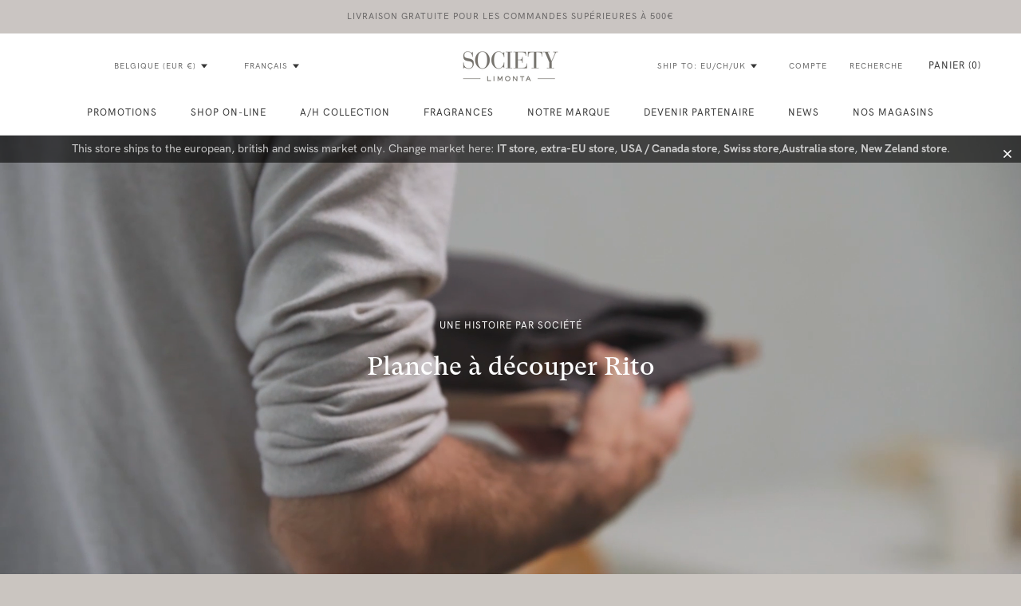

--- FILE ---
content_type: text/html; charset=utf-8
request_url: https://eu.societylimonta.com/fr/pages/rito-bread-board
body_size: 46843
content:
<!doctype html>
<html class="no-js locale-fr" lang="fr" data-market="eu" data-current-market="be">
  <head>
    <meta name="google-site-verification" content="E9RhpGEW6f4dG7I76Vk9TAhCrp4RGEtTqQfQaH6Zqik" />
  
  
  <link rel="stylesheet" href="https://size-charts-relentless.herokuapp.com/css/size-charts-relentless.css" />
<script>
var sizeChartsRelentless = window.sizeChartsRelentless || {};
sizeChartsRelentless.product = null;

sizeChartsRelentless.metafield = [{"id":"1747408646077","values":[["","XL","L","M","S"],["Longueur manche","62 cm","61 cm","60 cm","58 cm"],["Épaules","49.5 cm","47.5 cm","47 cm","45 cm"],["Longueur dos au centre","92 cm","91 cm","91 cm","90 cm"]],"title":"Nite Mod.66","conditions":[{"type":"product","title":"Nite Mod.66","id":"14985012543874"}]},{"id":"2","title":"Pantaloni Raia mod 93","descriptionTop":"<p><img style=\"display: block; margin-left: auto; margin-right: auto;\" src=\"https://cdn.shopify.com/s/files/1/0257/6731/3513/t/14/assets/scr-2-pantaloniraiacopia.jpg?v=1614077644\" alt=\"\" width=\"400\" height=\"400\" /></p>","values":[["","S","inch","M","inch","L","inch"],["Lenght","95 cm","37","96 cm","38","97 cm","38"],["Waist","30 cm","12","32 cm","13","34 cm","13"]],"descriptionBottom":"","buttonPlacement":"use-global","conditionsOperator":"products-matching-any-condition-below","conditions":[{"id":"4666675789929","title":"Raia Mod.93","type":"product","operator":"is-equal-to"}],"parentSizeChart":"[object Object]"},{"id":"1","title":"Abito maniche corte Raia mod 94","descriptionTop":"<p><img style=\"display: block; margin-left: auto; margin-right: auto;\" src=\"https://cdn.shopify.com/s/files/1/0257/6731/3513/t/14/assets/scr-1-abitomanichecortecopia.jpg?v=1614077701\" alt=\"\" width=\"400\" height=\"400\" /></p>","values":[["","S","inch","M","inch","L","inch"],["Lenght","100 cm","39","101cm","40","103 cm","41"],["Waist","56 cm","22","58 cm","23","60 cm","24"],["Arm","25 cm","10","26 cm","10","27 cm","11"]],"descriptionBottom":"","buttonPlacement":"use-global","conditionsOperator":"products-matching-any-condition-below","conditions":[{"id":"4666675527785","title":"Raia Mod.94","type":"product","operator":"is-equal-to"}],"parentSizeChart":"[object Object]"},{"id":"3","title":"Dress Nite mod 91","descriptionTop":"<p><img style=\"display: block; margin-left: auto; margin-right: auto;\" src=\"https://cdn.shopify.com/s/files/1/0257/6731/3513/t/23/assets/scr-3-abitoamanichelunghenite.jpg?v=1686060532\" alt=\"\" width=\"400\" height=\"400\" /></p>","values":[["","S","inch","M","inch","L","inch"],["Lenght","97 cm","38","99 cm","39","100 cm","39"],["Waist","57 cm","22","58 cm","23","60 cm","24"],["Arm","58 cm","23","59 cm","23","60 cm","24"]],"descriptionBottom":"","buttonPlacement":"use-global","conditionsOperator":"products-matching-any-condition-below","conditions":[{"id":"4686082244713","title":"Nite Mod.91","type":"product","operator":"is-equal-to"}],"parentSizeChart":"[object Object]"},{"id":"4","title":"Shirt Nite mod 92","descriptionTop":"<p><img style=\"display: block; margin-left: auto; margin-right: auto;\" src=\"https://cdn.shopify.com/s/files/1/0257/6731/3513/t/23/assets/scr-4-camicia.jpg?v=1686060562\" alt=\"\" width=\"400\" height=\"400\" /></p>","values":[["","S","inch","M","inch","L","inch"],["Lenght","77 cm","30","78 cm","31","79 cm","31"],["Waist","63 cm","25","64 cm","25","66 cm","26"],["Arm","54 cm","21","56 cm","22","57 cm","22"]],"descriptionBottom":"","buttonPlacement":"use-global","conditionsOperator":"products-matching-any-condition-below","conditions":[{"id":"4559617654889","title":"Nite Mod.92","type":"product","operator":"is-equal-to"}],"parentSizeChart":"[object Object]"},{"id":"5","title":"Maglia Mille mod 84","descriptionTop":"<p><img style=\"display: block; margin-left: auto; margin-right: auto;\" src=\"https://cdn.shopify.com/s/files/1/0257/6731/3513/t/14/assets/scr-5-magliamillecopia.jpg?v=1614077890\" alt=\"\" width=\"400\" height=\"400\" /></p>","values":[["","S","inch","M","inch","L","inch"],["Lenght","77 cm","30","78 cm","31","79 cm","31"],["Waist","63 cm","25","64 cm","25","66 cm","26"],["Arm","54 cm","21","56 cm","22","57 cm","22"]],"descriptionBottom":"","buttonPlacement":"use-global","conditionsOperator":"products-matching-any-condition-below","conditions":[{"id":"4666676150377","title":"Mille Mod.84","type":"product","operator":"is-equal-to"}],"parentSizeChart":"[object Object]"},{"id":"6","title":"Shorts Mille mod 86","descriptionTop":"<p><img style=\"display: block; margin-left: auto; margin-right: auto;\" src=\"https://cdn.shopify.com/s/files/1/0257/6731/3513/t/14/assets/scr-6-shortscopia.jpg?v=1614077924\" alt=\"\" width=\"400\" height=\"400\" /></p>","values":[["","S","inch","M","inch","L","inch"],["Lenght","39 cm","15","40 cm","16","41 cm","16"],["Waist","39 cm","15","41 cm","","43 cm","17"]],"descriptionBottom":"","buttonPlacement":"use-global","conditionsOperator":"products-matching-any-condition-below","conditions":[{"id":"4666675986537","title":"Mille Mod.86","type":"product","operator":"is-equal-to"}],"parentSizeChart":"[object Object]"},{"id":"7","title":"Abito Maniche Lunghe Mille mod 90","descriptionTop":"<p><img style=\"display: block; margin-left: auto; margin-right: auto;\" src=\"https://cdn.shopify.com/s/files/1/0257/6731/3513/t/14/assets/scr-7-abitoamanicalungamillecopia.jpg?v=1614077988\" alt=\"\" width=\"400\" height=\"400\" /></p>","values":[["","S","inch","M","inch","L","inch"],["Lenght","120 cm","47","121 cm","48","122 cm","48"],["Waist","52 cm","20","54 cm","21","56 cm","22"],["Arm","60 cm","24","61 cm","24","63 cm","25"]],"descriptionBottom":"","buttonPlacement":"use-global","conditionsOperator":"products-matching-any-condition-below","parentSizeChart":"[object Object]"},{"id":"8","title":"Pareo Raia/Dube","descriptionTop":"<p><img style=\"display: block; margin-left: auto; margin-right: auto;\" src=\"https://cdn.shopify.com/s/files/1/0257/6731/3513/t/14/assets/scr-8-pareocopia.jpg?v=1614078031\" alt=\"\" width=\"400\" height=\"400\" /></p>","values":[["","cm","inch"],["Lenght","80 cm","31"],["Waist","60 cm","24"]],"descriptionBottom":"","buttonPlacement":"use-global","conditionsOperator":"products-matching-any-condition-below","conditions":[{"id":"4678999048297","title":"Raia Pareo","type":"product","operator":"is-equal-to"},{"id":"4679564886121","title":"Dube Sarong","type":"product","operator":"is-equal-to"}],"parentSizeChart":"[object Object]"},{"id":"9","title":"Bernardo","descriptionTop":"<p><img style=\"display: block; margin-left: auto; margin-right: auto;\" src=\"https://cdn.shopify.com/s/files/1/0257/6731/3513/t/23/assets/scr-9-bernardo.jpg?v=1675092491\" alt=\"\" width=\"600\" height=\"251\" /></p>","values":[["","cm"],["Base width","35,8"],["Bag widt","45"],["Full height","104,5"],["Back shoulder height ","54,2"],["Front shoulder height","38,5"]],"descriptionBottom":"","buttonPlacement":"use-global","conditionsOperator":"products-matching-any-condition-below","conditions":[{"id":"4693929001065","title":"Bernardo","type":"product","operator":"is-equal-to"}],"parentSizeChart":"[object Object]"},{"id":"10","title":"Isacco","descriptionTop":"<p><img style=\"display: block; margin-left: auto; margin-right: auto;\" src=\"https://cdn.shopify.com/s/files/1/0257/6731/3513/t/23/assets/scr-10-isacco.jpg?v=1675092491\" alt=\"\" width=\"600\" height=\"251\" /></p>","values":[["","cm"],["Height","71,6"],["Width","52"],["Base width","21,9"]],"descriptionBottom":"","buttonPlacement":"use-global","conditionsOperator":"products-matching-any-condition-below","conditions":[{"id":"4693929361513","title":"Isacco","type":"product","operator":"is-equal-to"}],"parentSizeChart":"[object Object]"},{"id":"11","title":"Bags: Nana Hang / Oasi Hang / Match Hang / Drai Hang","descriptionTop":"<p><img style=\"display: block; margin-left: auto; margin-right: auto;\" src=\"https://cdn.shopify.com/s/files/1/0257/6731/3513/t/23/assets/scr-11-borsaDRAIHANG.jpg?v=1675092491\" alt=\"\" width=\"477\" height=\"372\" /></p>","values":[["","cm","inch"],["Height","39","15"],["Length","50","20"],["Width","25","10"]],"descriptionBottom":"","buttonPlacement":"use-global","conditionsOperator":"products-matching-any-condition-below","conditions":[{"id":"3638436200553","title":"Drai Hang","type":"product","operator":"is-equal-to"},{"id":"4897462550633","title":"Match Hang","type":"product","operator":"is-equal-to"},{"id":"4897462648937","title":"Nana Hang","type":"product","operator":"is-equal-to"},{"id":"4897462616169","title":"Oasi Hang","type":"product","operator":"is-equal-to"}],"parentSizeChart":"[object Object]"},{"id":"12","title":"Drai Bag","descriptionTop":"<p><img style=\"display: block; margin-left: auto; margin-right: auto;\" src=\"https://cdn.shopify.com/s/files/1/0257/6731/3513/t/23/assets/scr-12-borsDRAIBAG.jpg?v=1675092491\" alt=\"\" width=\"477\" height=\"372\" /></p>","values":[["","cm","Inch"],["Height","42","16,5"],["Length","71","28"],["Width","24","9,5"]],"descriptionBottom":"","buttonPlacement":"use-global","conditionsOperator":"products-matching-any-condition-below","conditions":[{"id":"3638436266089","title":"Drai Bag","type":"product","operator":"is-equal-to"}],"parentSizeChart":"[object Object]"},{"id":"13","title":"Crisp Bathrobe","descriptionTop":"<p><img style=\"display: block; margin-left: auto; margin-right: auto;\" src=\"https://cdn.shopify.com/s/files/1/0257/6731/3513/t/23/assets/scr-13-BathrobeNEWsenzacappuccio.png?v=1675092491\" alt=\"\" width=\"400\" height=\"358\" /></p>","values":[["","S","inch","M","inch","L","inch"],["Waist length","59 cm","23,23","66 cm","25,98","69 cm","27,17"],["Sleeve length","75 cm","29,53","79 cm","31,10","85 cm","33,46"],["Bathrobe length","108 cm","42,52","117 cm","46,06","120 cm","47,24"]],"descriptionBottom":"","buttonPlacement":"use-global","conditionsOperator":"products-matching-any-condition-below","conditions":[{"id":"3638435414121","title":"Crisp Bathrobe","type":"product","operator":"is-equal-to"}],"parentSizeChart":"[object Object]"},{"id":"14","title":"Kur Bathrobe","descriptionTop":"<p><img style=\"display: block; margin-left: auto; margin-right: auto;\" src=\"https://cdn.shopify.com/s/files/1/0257/6731/3513/t/23/assets/scr-14-Bathrobehood.png?v=1675092491\" alt=\"\" width=\"400\" height=\"400\" /></p>","values":[["","S","inch","M","inch","L","inch"],["Waist length","51 cm","20,08","55 cm","21,65","59 cm","23,23"],["Sleeve Lenght","68 cm","26,77","71 cm","27,95","78 cm","30,71"],["Bathrobe Lenght  ","108 cm","42,52","115 cm","45,28","118 cm","46,46"]],"descriptionBottom":"","buttonPlacement":"use-global","conditionsOperator":"products-matching-any-condition-below","conditions":[{"id":"3638435250281","title":"Kur Robe","type":"product","operator":"is-equal-to"}],"parentSizeChart":"[object Object]"},{"id":"15","title":"Linge Bathrobe","descriptionTop":"<p><img style=\"display: block; margin-left: auto; margin-right: auto;\" src=\"https://cdn.shopify.com/s/files/1/0257/6731/3513/t/23/assets/scr-15-BathrobeNEWsenzacappuccio.png?v=1675092491\" alt=\"\" width=\"400\" height=\"358\" /></p>","values":[["","S","inch","M","inch","L","inch"],["Waist length","62 cm","24,41","64 cm","25,20","69 cm","27,17"],["Sleeve length","74 cm","29,13","77 cm","30,31","83 cm","32,68"],["Bathrobe length","110 cm","43,31","118 cm","46,46","127 cm","50,00"]],"descriptionBottom":"","buttonPlacement":"use-global","conditionsOperator":"products-matching-any-condition-below","conditions":[{"id":"3638435348585","title":"Linge Robe","type":"product","operator":"is-equal-to"}],"parentSizeChart":"[object Object]"},{"id":"16","title":"Tredi Bathrobe","descriptionTop":"<p><img style=\"display: block; margin-left: auto; margin-right: auto;\" src=\"https://cdn.shopify.com/s/files/1/0257/6731/3513/t/14/assets/scr-16-BathrobeNEWsenzacappuccio.png?v=1614767316\" alt=\"\" width=\"400\" height=\"358\" /></p>","values":[["","S","inch","M","inch","L","inch"],["Waist length","60 cm","23,62","64 cm","25,20","69 cm","25,98"],["Sleeve Length","72 cm","28,35","74 cm","29,13","80 cm","31,50"],["Bathrobe Length","104 cm","40,94","108 cm","42,52","110 cm","43,31"]],"descriptionBottom":"","buttonPlacement":"use-global","conditionsOperator":"products-matching-any-condition-below","conditions":[{"id":"3638435151977","title":"Tredi Robe","type":"product","operator":"is-equal-to"}],"parentSizeChart":"[object Object]"},{"id":"17","title":"Drai Bathrobe","descriptionTop":"<p><img style=\"display: block; margin-left: auto; margin-right: auto;\" src=\"https://cdn.shopify.com/s/files/1/0257/6731/3513/t/23/assets/scr-17-BathrobeNEWsenzacappuccio.png?v=1686061097\" alt=\"\" width=\"400\" height=\"358\" /></p>","values":[["","S","inch","M","inch","L","inch"],["Waist length","53 cm","20,87","60 cm","23,62","66 cm","25,98"],["Sleeve  length","59 cm","23,23","63 cm","24,80","66 cm","25,98"],["Bathrobe  length","113 cm","44,49","119 cm","46,85","123 cm","48,43"]],"descriptionBottom":"","buttonPlacement":"use-global","conditionsOperator":"products-matching-any-condition-below","conditions":[{"id":"3638437707881","title":"Drai Robe","type":"product","operator":"is-equal-to"}],"parentSizeChart":"[object Object]"},{"id":"18","title":"Lipe Bathrobe","descriptionTop":"<p><img style=\"display: block; margin-left: auto; margin-right: auto;\" src=\"https://cdn.shopify.com/s/files/1/0257/6731/3513/t/23/assets/scr-18-BathrobeNEWsenzacappuccio.png?v=1675092491\" alt=\"\" width=\"400\" height=\"358\" /></p>","values":[["","S","inch","M","inch","L","inch"],["Waist length","53 cm","20,87"," 54 cm","21,26","57 cm","22,44"],["Sleeve length","74 cm","29,13","76 cm","29,92","79 cm","31,10"],["Bathrobe length","100 cm","39,37","110 cm","43,31","120 cm","47,24"]],"descriptionBottom":"","buttonPlacement":"use-global","conditionsOperator":"products-matching-any-condition-below","conditions":[{"id":"3638435446889","title":"Lipe Robe","type":"product","operator":"is-equal-to"}],"parentSizeChart":"[object Object]"},{"id":"19","title":"Talk New Vest","descriptionTop":"<p><img style=\"display: block; margin-left: auto; margin-right: auto;\" src=\"https://cdn.shopify.com/s/files/1/0257/6731/3513/t/23/assets/scr-19-TalkNewGilet.png?v=1686061194\" alt=\"\" width=\"400\" height=\"400\" /></p>","values":[["","S","inch","M","inch","L","inch","XL","inch"],["Length (excluding neck)","58 cm","22,83","59 cm","23,23","61 cm","24,02","62 cm","24,41"],["Shoulder width","37 cm","14,47","37 cm","14,57","42 cm","16,54","44 cm","17,32"]],"descriptionBottom":"","buttonPlacement":"use-global","conditionsOperator":"products-matching-any-condition-below","conditions":[{"id":"6558897930345","title":"Talk New Vest","type":"product","operator":"is-equal-to"}],"parentSizeChart":"[object Object]"},{"id":"20","title":"Drai Wik","descriptionTop":"<p><img style=\"display: block; margin-left: auto; margin-right: auto;\" src=\"https://cdn.shopify.com/s/files/1/0257/6731/3513/t/15/assets/scr-20-DraiWik.jpg?v=1620204214\" alt=\"\" width=\"400\" height=\"262\" /></p>","values":[["","Inch","Cm"],["Height","10.23","26"],["Lenght","19.68","50"],["Width","11.81","30"]],"descriptionBottom":"","buttonPlacement":"use-global","conditionsOperator":"products-matching-any-condition-below","conditions":[{"id":"3638434660457","title":"Drai Wik","type":"product","operator":"is-equal-to"}],"parentSizeChart":"[object Object]"},{"id":"21","title":"Drai Pock","descriptionTop":"<p><img style=\"display: block; margin-left: auto; margin-right: auto;\" src=\"https://cdn.shopify.com/s/files/1/0257/6731/3513/t/15/assets/scr-21-DraiPock.jpg?v=1620204364\" alt=\"\" width=\"400\" height=\"308\" /></p>","values":[["","Inch","Cm"],["Height","15.75","40"],["Lenght","24.40","62"],["Width","9.05","23"]],"descriptionBottom":"","buttonPlacement":"use-global","conditionsOperator":"products-matching-any-condition-below","conditions":[{"id":"6607009742953","title":"Drai Pock","type":"product","operator":"is-equal-to"}],"parentSizeChart":"[object Object]"},{"id":"22","title":"Drai Doctor","descriptionTop":"<p><img style=\"display: block; margin-left: auto; margin-right: auto;\" src=\"https://cdn.shopify.com/s/files/1/0257/6731/3513/t/15/assets/scr-22-DraiDoctor.jpg?v=1620204536\" alt=\"\" width=\"400\" height=\"290\" /></p>","values":[["","Inch","Cm"],["Height","21.26","54"],["Lenght","22.44","57"],["Width","9.45","24"]],"descriptionBottom":"","buttonPlacement":"use-global","conditionsOperator":"products-matching-any-condition-below","conditions":[{"id":"6607009874025","title":"Drai Doctor","type":"product","operator":"is-equal-to"}],"parentSizeChart":"[object Object]"},{"id":"23","title":"Drai Gim","descriptionTop":"<p><img style=\"display: block; margin-left: auto; margin-right: auto;\" src=\"https://cdn.shopify.com/s/files/1/0257/6731/3513/t/15/assets/scr-23-DraiGim.jpg?v=1620204697\" alt=\"\" width=\"400\" height=\"280\" /></p>","values":[["","Inch","Cm"],["Height","10.24","26"],["Lenght","14.96","38"],["Width","7.48","19"]],"descriptionBottom":"","buttonPlacement":"use-global","conditionsOperator":"products-matching-any-condition-below","conditions":[{"id":"6607009677417","title":"Drai Gim","type":"product","operator":"is-equal-to"}],"parentSizeChart":"[object Object]"},{"id":"24","title":"Rito Cutting Board","descriptionTop":"<p><img style=\"display: block; margin-left: auto; margin-right: auto;\" src=\"https://cdn.shopify.com/s/files/1/0257/6731/3513/t/23/assets/scr-24-ritotaglieresocietylimontaguidaalletaglie.jpg?v=1675092491\" alt=\"\" width=\"600\" height=\"400\" /></p>","values":[["","cm","inch"],["Total length","63","24,8"],["Cutting Board length","31,5","12,4"],["Width","22,6","8,9"],["Height","1,7","0,7"]],"descriptionBottom":"","buttonPlacement":"use-global","conditionsOperator":"products-matching-any-condition-below","conditions":[{"id":"6707396509801","title":"Rito Cutting Board","type":"product","operator":"is-equal-to"}],"parentSizeChart":"[object Object]"},{"id":"25","title":"Maco Bathrobes","descriptionTop":"<p><img style=\"display: block; margin-left: auto; margin-right: auto;\" src=\"https://cdn.shopify.com/s/files/1/0257/6731/3513/t/17/assets/scr-25-BathrobeNEWsenzacappuccciocontasche.png?v=1648823223\" alt=\"\" width=\"400\" height=\"358\" /></p>","values":[["","S","inch","M","inch","L","inch"],["Waist length","55 cm","21,65","58 cm","22,83","60 cm","23,62"],["Sleeve length\t","75 cm","29,53","75 cm","29,53","78 cm","30,71"],["Bathrobe length\t","104 cm","40,94","108 cm","42,52","118 cm","46,46"]],"descriptionBottom":"","buttonPlacement":"use-global","conditionsOperator":"products-matching-any-condition-below","conditions":[{"id":"4560537714793","title":"Maco Bathrobe","type":"product","operator":"is-equal-to"}],"parentSizeChart":"[object Object]"},{"id":"0","values":[["","S","inch","M","inch","L","inch"],["Waist length","57 cm","22.44","65 cm","25.59","68 cm","26.77"],["Sleeve length<span style=\"white-space:pre\">\t</span>","61 cm","24.02","68 cm","26.77","71 cm","27.95"],["Bathrobe length<span style=\"white-space:pre\">\t</span>","118 cm","46.46","124 cm","48.82","131 cm","51.57"]],"title":"Crel Bathrobes","descriptionTop":"<p><img style=\"display: block; margin-left: auto; margin-right: auto;\" src=\"https://cdn.shopify.com/s/files/1/0257/6731/3513/t/23/assets/scr-0-BathrobeNEWsenzacappuccciocontasche.png?v=1686061385\" alt=\"\" width=\"400\" height=\"358\" /></p>","conditions":[{"type":"product","title":"Crel Bathrobe","id":"8372476936529"}]},{"id":"26","values":[["cm","Height","Length","Width"],["Small","20","28","9"],["Medium","38","40","17"],["Large","42","61","17"]],"title":"Vriz Bag","conditions":[{"type":"product","title":"Vriz Bag","id":"9731989635409"}]}];
</script>

   
    <link rel="stylesheet" href="https://size-charts-relentless.herokuapp.com/css/size-charts-relentless.css" />
<script>
var sizeChartsRelentless = window.sizeChartsRelentless || {};
sizeChartsRelentless.product = null;

sizeChartsRelentless.metafield = [{"id":"1747408646077","values":[["","XL","L","M","S"],["Longueur manche","62 cm","61 cm","60 cm","58 cm"],["Épaules","49.5 cm","47.5 cm","47 cm","45 cm"],["Longueur dos au centre","92 cm","91 cm","91 cm","90 cm"]],"title":"Nite Mod.66","conditions":[{"type":"product","title":"Nite Mod.66","id":"14985012543874"}]},{"id":"2","title":"Pantaloni Raia mod 93","descriptionTop":"<p><img style=\"display: block; margin-left: auto; margin-right: auto;\" src=\"https://cdn.shopify.com/s/files/1/0257/6731/3513/t/14/assets/scr-2-pantaloniraiacopia.jpg?v=1614077644\" alt=\"\" width=\"400\" height=\"400\" /></p>","values":[["","S","inch","M","inch","L","inch"],["Lenght","95 cm","37","96 cm","38","97 cm","38"],["Waist","30 cm","12","32 cm","13","34 cm","13"]],"descriptionBottom":"","buttonPlacement":"use-global","conditionsOperator":"products-matching-any-condition-below","conditions":[{"id":"4666675789929","title":"Raia Mod.93","type":"product","operator":"is-equal-to"}],"parentSizeChart":"[object Object]"},{"id":"1","title":"Abito maniche corte Raia mod 94","descriptionTop":"<p><img style=\"display: block; margin-left: auto; margin-right: auto;\" src=\"https://cdn.shopify.com/s/files/1/0257/6731/3513/t/14/assets/scr-1-abitomanichecortecopia.jpg?v=1614077701\" alt=\"\" width=\"400\" height=\"400\" /></p>","values":[["","S","inch","M","inch","L","inch"],["Lenght","100 cm","39","101cm","40","103 cm","41"],["Waist","56 cm","22","58 cm","23","60 cm","24"],["Arm","25 cm","10","26 cm","10","27 cm","11"]],"descriptionBottom":"","buttonPlacement":"use-global","conditionsOperator":"products-matching-any-condition-below","conditions":[{"id":"4666675527785","title":"Raia Mod.94","type":"product","operator":"is-equal-to"}],"parentSizeChart":"[object Object]"},{"id":"3","title":"Dress Nite mod 91","descriptionTop":"<p><img style=\"display: block; margin-left: auto; margin-right: auto;\" src=\"https://cdn.shopify.com/s/files/1/0257/6731/3513/t/23/assets/scr-3-abitoamanichelunghenite.jpg?v=1686060532\" alt=\"\" width=\"400\" height=\"400\" /></p>","values":[["","S","inch","M","inch","L","inch"],["Lenght","97 cm","38","99 cm","39","100 cm","39"],["Waist","57 cm","22","58 cm","23","60 cm","24"],["Arm","58 cm","23","59 cm","23","60 cm","24"]],"descriptionBottom":"","buttonPlacement":"use-global","conditionsOperator":"products-matching-any-condition-below","conditions":[{"id":"4686082244713","title":"Nite Mod.91","type":"product","operator":"is-equal-to"}],"parentSizeChart":"[object Object]"},{"id":"4","title":"Shirt Nite mod 92","descriptionTop":"<p><img style=\"display: block; margin-left: auto; margin-right: auto;\" src=\"https://cdn.shopify.com/s/files/1/0257/6731/3513/t/23/assets/scr-4-camicia.jpg?v=1686060562\" alt=\"\" width=\"400\" height=\"400\" /></p>","values":[["","S","inch","M","inch","L","inch"],["Lenght","77 cm","30","78 cm","31","79 cm","31"],["Waist","63 cm","25","64 cm","25","66 cm","26"],["Arm","54 cm","21","56 cm","22","57 cm","22"]],"descriptionBottom":"","buttonPlacement":"use-global","conditionsOperator":"products-matching-any-condition-below","conditions":[{"id":"4559617654889","title":"Nite Mod.92","type":"product","operator":"is-equal-to"}],"parentSizeChart":"[object Object]"},{"id":"5","title":"Maglia Mille mod 84","descriptionTop":"<p><img style=\"display: block; margin-left: auto; margin-right: auto;\" src=\"https://cdn.shopify.com/s/files/1/0257/6731/3513/t/14/assets/scr-5-magliamillecopia.jpg?v=1614077890\" alt=\"\" width=\"400\" height=\"400\" /></p>","values":[["","S","inch","M","inch","L","inch"],["Lenght","77 cm","30","78 cm","31","79 cm","31"],["Waist","63 cm","25","64 cm","25","66 cm","26"],["Arm","54 cm","21","56 cm","22","57 cm","22"]],"descriptionBottom":"","buttonPlacement":"use-global","conditionsOperator":"products-matching-any-condition-below","conditions":[{"id":"4666676150377","title":"Mille Mod.84","type":"product","operator":"is-equal-to"}],"parentSizeChart":"[object Object]"},{"id":"6","title":"Shorts Mille mod 86","descriptionTop":"<p><img style=\"display: block; margin-left: auto; margin-right: auto;\" src=\"https://cdn.shopify.com/s/files/1/0257/6731/3513/t/14/assets/scr-6-shortscopia.jpg?v=1614077924\" alt=\"\" width=\"400\" height=\"400\" /></p>","values":[["","S","inch","M","inch","L","inch"],["Lenght","39 cm","15","40 cm","16","41 cm","16"],["Waist","39 cm","15","41 cm","","43 cm","17"]],"descriptionBottom":"","buttonPlacement":"use-global","conditionsOperator":"products-matching-any-condition-below","conditions":[{"id":"4666675986537","title":"Mille Mod.86","type":"product","operator":"is-equal-to"}],"parentSizeChart":"[object Object]"},{"id":"7","title":"Abito Maniche Lunghe Mille mod 90","descriptionTop":"<p><img style=\"display: block; margin-left: auto; margin-right: auto;\" src=\"https://cdn.shopify.com/s/files/1/0257/6731/3513/t/14/assets/scr-7-abitoamanicalungamillecopia.jpg?v=1614077988\" alt=\"\" width=\"400\" height=\"400\" /></p>","values":[["","S","inch","M","inch","L","inch"],["Lenght","120 cm","47","121 cm","48","122 cm","48"],["Waist","52 cm","20","54 cm","21","56 cm","22"],["Arm","60 cm","24","61 cm","24","63 cm","25"]],"descriptionBottom":"","buttonPlacement":"use-global","conditionsOperator":"products-matching-any-condition-below","parentSizeChart":"[object Object]"},{"id":"8","title":"Pareo Raia/Dube","descriptionTop":"<p><img style=\"display: block; margin-left: auto; margin-right: auto;\" src=\"https://cdn.shopify.com/s/files/1/0257/6731/3513/t/14/assets/scr-8-pareocopia.jpg?v=1614078031\" alt=\"\" width=\"400\" height=\"400\" /></p>","values":[["","cm","inch"],["Lenght","80 cm","31"],["Waist","60 cm","24"]],"descriptionBottom":"","buttonPlacement":"use-global","conditionsOperator":"products-matching-any-condition-below","conditions":[{"id":"4678999048297","title":"Raia Pareo","type":"product","operator":"is-equal-to"},{"id":"4679564886121","title":"Dube Sarong","type":"product","operator":"is-equal-to"}],"parentSizeChart":"[object Object]"},{"id":"9","title":"Bernardo","descriptionTop":"<p><img style=\"display: block; margin-left: auto; margin-right: auto;\" src=\"https://cdn.shopify.com/s/files/1/0257/6731/3513/t/23/assets/scr-9-bernardo.jpg?v=1675092491\" alt=\"\" width=\"600\" height=\"251\" /></p>","values":[["","cm"],["Base width","35,8"],["Bag widt","45"],["Full height","104,5"],["Back shoulder height ","54,2"],["Front shoulder height","38,5"]],"descriptionBottom":"","buttonPlacement":"use-global","conditionsOperator":"products-matching-any-condition-below","conditions":[{"id":"4693929001065","title":"Bernardo","type":"product","operator":"is-equal-to"}],"parentSizeChart":"[object Object]"},{"id":"10","title":"Isacco","descriptionTop":"<p><img style=\"display: block; margin-left: auto; margin-right: auto;\" src=\"https://cdn.shopify.com/s/files/1/0257/6731/3513/t/23/assets/scr-10-isacco.jpg?v=1675092491\" alt=\"\" width=\"600\" height=\"251\" /></p>","values":[["","cm"],["Height","71,6"],["Width","52"],["Base width","21,9"]],"descriptionBottom":"","buttonPlacement":"use-global","conditionsOperator":"products-matching-any-condition-below","conditions":[{"id":"4693929361513","title":"Isacco","type":"product","operator":"is-equal-to"}],"parentSizeChart":"[object Object]"},{"id":"11","title":"Bags: Nana Hang / Oasi Hang / Match Hang / Drai Hang","descriptionTop":"<p><img style=\"display: block; margin-left: auto; margin-right: auto;\" src=\"https://cdn.shopify.com/s/files/1/0257/6731/3513/t/23/assets/scr-11-borsaDRAIHANG.jpg?v=1675092491\" alt=\"\" width=\"477\" height=\"372\" /></p>","values":[["","cm","inch"],["Height","39","15"],["Length","50","20"],["Width","25","10"]],"descriptionBottom":"","buttonPlacement":"use-global","conditionsOperator":"products-matching-any-condition-below","conditions":[{"id":"3638436200553","title":"Drai Hang","type":"product","operator":"is-equal-to"},{"id":"4897462550633","title":"Match Hang","type":"product","operator":"is-equal-to"},{"id":"4897462648937","title":"Nana Hang","type":"product","operator":"is-equal-to"},{"id":"4897462616169","title":"Oasi Hang","type":"product","operator":"is-equal-to"}],"parentSizeChart":"[object Object]"},{"id":"12","title":"Drai Bag","descriptionTop":"<p><img style=\"display: block; margin-left: auto; margin-right: auto;\" src=\"https://cdn.shopify.com/s/files/1/0257/6731/3513/t/23/assets/scr-12-borsDRAIBAG.jpg?v=1675092491\" alt=\"\" width=\"477\" height=\"372\" /></p>","values":[["","cm","Inch"],["Height","42","16,5"],["Length","71","28"],["Width","24","9,5"]],"descriptionBottom":"","buttonPlacement":"use-global","conditionsOperator":"products-matching-any-condition-below","conditions":[{"id":"3638436266089","title":"Drai Bag","type":"product","operator":"is-equal-to"}],"parentSizeChart":"[object Object]"},{"id":"13","title":"Crisp Bathrobe","descriptionTop":"<p><img style=\"display: block; margin-left: auto; margin-right: auto;\" src=\"https://cdn.shopify.com/s/files/1/0257/6731/3513/t/23/assets/scr-13-BathrobeNEWsenzacappuccio.png?v=1675092491\" alt=\"\" width=\"400\" height=\"358\" /></p>","values":[["","S","inch","M","inch","L","inch"],["Waist length","59 cm","23,23","66 cm","25,98","69 cm","27,17"],["Sleeve length","75 cm","29,53","79 cm","31,10","85 cm","33,46"],["Bathrobe length","108 cm","42,52","117 cm","46,06","120 cm","47,24"]],"descriptionBottom":"","buttonPlacement":"use-global","conditionsOperator":"products-matching-any-condition-below","conditions":[{"id":"3638435414121","title":"Crisp Bathrobe","type":"product","operator":"is-equal-to"}],"parentSizeChart":"[object Object]"},{"id":"14","title":"Kur Bathrobe","descriptionTop":"<p><img style=\"display: block; margin-left: auto; margin-right: auto;\" src=\"https://cdn.shopify.com/s/files/1/0257/6731/3513/t/23/assets/scr-14-Bathrobehood.png?v=1675092491\" alt=\"\" width=\"400\" height=\"400\" /></p>","values":[["","S","inch","M","inch","L","inch"],["Waist length","51 cm","20,08","55 cm","21,65","59 cm","23,23"],["Sleeve Lenght","68 cm","26,77","71 cm","27,95","78 cm","30,71"],["Bathrobe Lenght  ","108 cm","42,52","115 cm","45,28","118 cm","46,46"]],"descriptionBottom":"","buttonPlacement":"use-global","conditionsOperator":"products-matching-any-condition-below","conditions":[{"id":"3638435250281","title":"Kur Robe","type":"product","operator":"is-equal-to"}],"parentSizeChart":"[object Object]"},{"id":"15","title":"Linge Bathrobe","descriptionTop":"<p><img style=\"display: block; margin-left: auto; margin-right: auto;\" src=\"https://cdn.shopify.com/s/files/1/0257/6731/3513/t/23/assets/scr-15-BathrobeNEWsenzacappuccio.png?v=1675092491\" alt=\"\" width=\"400\" height=\"358\" /></p>","values":[["","S","inch","M","inch","L","inch"],["Waist length","62 cm","24,41","64 cm","25,20","69 cm","27,17"],["Sleeve length","74 cm","29,13","77 cm","30,31","83 cm","32,68"],["Bathrobe length","110 cm","43,31","118 cm","46,46","127 cm","50,00"]],"descriptionBottom":"","buttonPlacement":"use-global","conditionsOperator":"products-matching-any-condition-below","conditions":[{"id":"3638435348585","title":"Linge Robe","type":"product","operator":"is-equal-to"}],"parentSizeChart":"[object Object]"},{"id":"16","title":"Tredi Bathrobe","descriptionTop":"<p><img style=\"display: block; margin-left: auto; margin-right: auto;\" src=\"https://cdn.shopify.com/s/files/1/0257/6731/3513/t/14/assets/scr-16-BathrobeNEWsenzacappuccio.png?v=1614767316\" alt=\"\" width=\"400\" height=\"358\" /></p>","values":[["","S","inch","M","inch","L","inch"],["Waist length","60 cm","23,62","64 cm","25,20","69 cm","25,98"],["Sleeve Length","72 cm","28,35","74 cm","29,13","80 cm","31,50"],["Bathrobe Length","104 cm","40,94","108 cm","42,52","110 cm","43,31"]],"descriptionBottom":"","buttonPlacement":"use-global","conditionsOperator":"products-matching-any-condition-below","conditions":[{"id":"3638435151977","title":"Tredi Robe","type":"product","operator":"is-equal-to"}],"parentSizeChart":"[object Object]"},{"id":"17","title":"Drai Bathrobe","descriptionTop":"<p><img style=\"display: block; margin-left: auto; margin-right: auto;\" src=\"https://cdn.shopify.com/s/files/1/0257/6731/3513/t/23/assets/scr-17-BathrobeNEWsenzacappuccio.png?v=1686061097\" alt=\"\" width=\"400\" height=\"358\" /></p>","values":[["","S","inch","M","inch","L","inch"],["Waist length","53 cm","20,87","60 cm","23,62","66 cm","25,98"],["Sleeve  length","59 cm","23,23","63 cm","24,80","66 cm","25,98"],["Bathrobe  length","113 cm","44,49","119 cm","46,85","123 cm","48,43"]],"descriptionBottom":"","buttonPlacement":"use-global","conditionsOperator":"products-matching-any-condition-below","conditions":[{"id":"3638437707881","title":"Drai Robe","type":"product","operator":"is-equal-to"}],"parentSizeChart":"[object Object]"},{"id":"18","title":"Lipe Bathrobe","descriptionTop":"<p><img style=\"display: block; margin-left: auto; margin-right: auto;\" src=\"https://cdn.shopify.com/s/files/1/0257/6731/3513/t/23/assets/scr-18-BathrobeNEWsenzacappuccio.png?v=1675092491\" alt=\"\" width=\"400\" height=\"358\" /></p>","values":[["","S","inch","M","inch","L","inch"],["Waist length","53 cm","20,87"," 54 cm","21,26","57 cm","22,44"],["Sleeve length","74 cm","29,13","76 cm","29,92","79 cm","31,10"],["Bathrobe length","100 cm","39,37","110 cm","43,31","120 cm","47,24"]],"descriptionBottom":"","buttonPlacement":"use-global","conditionsOperator":"products-matching-any-condition-below","conditions":[{"id":"3638435446889","title":"Lipe Robe","type":"product","operator":"is-equal-to"}],"parentSizeChart":"[object Object]"},{"id":"19","title":"Talk New Vest","descriptionTop":"<p><img style=\"display: block; margin-left: auto; margin-right: auto;\" src=\"https://cdn.shopify.com/s/files/1/0257/6731/3513/t/23/assets/scr-19-TalkNewGilet.png?v=1686061194\" alt=\"\" width=\"400\" height=\"400\" /></p>","values":[["","S","inch","M","inch","L","inch","XL","inch"],["Length (excluding neck)","58 cm","22,83","59 cm","23,23","61 cm","24,02","62 cm","24,41"],["Shoulder width","37 cm","14,47","37 cm","14,57","42 cm","16,54","44 cm","17,32"]],"descriptionBottom":"","buttonPlacement":"use-global","conditionsOperator":"products-matching-any-condition-below","conditions":[{"id":"6558897930345","title":"Talk New Vest","type":"product","operator":"is-equal-to"}],"parentSizeChart":"[object Object]"},{"id":"20","title":"Drai Wik","descriptionTop":"<p><img style=\"display: block; margin-left: auto; margin-right: auto;\" src=\"https://cdn.shopify.com/s/files/1/0257/6731/3513/t/15/assets/scr-20-DraiWik.jpg?v=1620204214\" alt=\"\" width=\"400\" height=\"262\" /></p>","values":[["","Inch","Cm"],["Height","10.23","26"],["Lenght","19.68","50"],["Width","11.81","30"]],"descriptionBottom":"","buttonPlacement":"use-global","conditionsOperator":"products-matching-any-condition-below","conditions":[{"id":"3638434660457","title":"Drai Wik","type":"product","operator":"is-equal-to"}],"parentSizeChart":"[object Object]"},{"id":"21","title":"Drai Pock","descriptionTop":"<p><img style=\"display: block; margin-left: auto; margin-right: auto;\" src=\"https://cdn.shopify.com/s/files/1/0257/6731/3513/t/15/assets/scr-21-DraiPock.jpg?v=1620204364\" alt=\"\" width=\"400\" height=\"308\" /></p>","values":[["","Inch","Cm"],["Height","15.75","40"],["Lenght","24.40","62"],["Width","9.05","23"]],"descriptionBottom":"","buttonPlacement":"use-global","conditionsOperator":"products-matching-any-condition-below","conditions":[{"id":"6607009742953","title":"Drai Pock","type":"product","operator":"is-equal-to"}],"parentSizeChart":"[object Object]"},{"id":"22","title":"Drai Doctor","descriptionTop":"<p><img style=\"display: block; margin-left: auto; margin-right: auto;\" src=\"https://cdn.shopify.com/s/files/1/0257/6731/3513/t/15/assets/scr-22-DraiDoctor.jpg?v=1620204536\" alt=\"\" width=\"400\" height=\"290\" /></p>","values":[["","Inch","Cm"],["Height","21.26","54"],["Lenght","22.44","57"],["Width","9.45","24"]],"descriptionBottom":"","buttonPlacement":"use-global","conditionsOperator":"products-matching-any-condition-below","conditions":[{"id":"6607009874025","title":"Drai Doctor","type":"product","operator":"is-equal-to"}],"parentSizeChart":"[object Object]"},{"id":"23","title":"Drai Gim","descriptionTop":"<p><img style=\"display: block; margin-left: auto; margin-right: auto;\" src=\"https://cdn.shopify.com/s/files/1/0257/6731/3513/t/15/assets/scr-23-DraiGim.jpg?v=1620204697\" alt=\"\" width=\"400\" height=\"280\" /></p>","values":[["","Inch","Cm"],["Height","10.24","26"],["Lenght","14.96","38"],["Width","7.48","19"]],"descriptionBottom":"","buttonPlacement":"use-global","conditionsOperator":"products-matching-any-condition-below","conditions":[{"id":"6607009677417","title":"Drai Gim","type":"product","operator":"is-equal-to"}],"parentSizeChart":"[object Object]"},{"id":"24","title":"Rito Cutting Board","descriptionTop":"<p><img style=\"display: block; margin-left: auto; margin-right: auto;\" src=\"https://cdn.shopify.com/s/files/1/0257/6731/3513/t/23/assets/scr-24-ritotaglieresocietylimontaguidaalletaglie.jpg?v=1675092491\" alt=\"\" width=\"600\" height=\"400\" /></p>","values":[["","cm","inch"],["Total length","63","24,8"],["Cutting Board length","31,5","12,4"],["Width","22,6","8,9"],["Height","1,7","0,7"]],"descriptionBottom":"","buttonPlacement":"use-global","conditionsOperator":"products-matching-any-condition-below","conditions":[{"id":"6707396509801","title":"Rito Cutting Board","type":"product","operator":"is-equal-to"}],"parentSizeChart":"[object Object]"},{"id":"25","title":"Maco Bathrobes","descriptionTop":"<p><img style=\"display: block; margin-left: auto; margin-right: auto;\" src=\"https://cdn.shopify.com/s/files/1/0257/6731/3513/t/17/assets/scr-25-BathrobeNEWsenzacappuccciocontasche.png?v=1648823223\" alt=\"\" width=\"400\" height=\"358\" /></p>","values":[["","S","inch","M","inch","L","inch"],["Waist length","55 cm","21,65","58 cm","22,83","60 cm","23,62"],["Sleeve length\t","75 cm","29,53","75 cm","29,53","78 cm","30,71"],["Bathrobe length\t","104 cm","40,94","108 cm","42,52","118 cm","46,46"]],"descriptionBottom":"","buttonPlacement":"use-global","conditionsOperator":"products-matching-any-condition-below","conditions":[{"id":"4560537714793","title":"Maco Bathrobe","type":"product","operator":"is-equal-to"}],"parentSizeChart":"[object Object]"},{"id":"0","values":[["","S","inch","M","inch","L","inch"],["Waist length","57 cm","22.44","65 cm","25.59","68 cm","26.77"],["Sleeve length<span style=\"white-space:pre\">\t</span>","61 cm","24.02","68 cm","26.77","71 cm","27.95"],["Bathrobe length<span style=\"white-space:pre\">\t</span>","118 cm","46.46","124 cm","48.82","131 cm","51.57"]],"title":"Crel Bathrobes","descriptionTop":"<p><img style=\"display: block; margin-left: auto; margin-right: auto;\" src=\"https://cdn.shopify.com/s/files/1/0257/6731/3513/t/23/assets/scr-0-BathrobeNEWsenzacappuccciocontasche.png?v=1686061385\" alt=\"\" width=\"400\" height=\"358\" /></p>","conditions":[{"type":"product","title":"Crel Bathrobe","id":"8372476936529"}]},{"id":"26","values":[["cm","Height","Length","Width"],["Small","20","28","9"],["Medium","38","40","17"],["Large","42","61","17"]],"title":"Vriz Bag","conditions":[{"type":"product","title":"Vriz Bag","id":"9731989635409"}]}];
</script>


    <meta charset="utf-8">
    <meta http-equiv="X-UA-Compatible" content="IE=edge,chrome=1">
    <meta name="viewport" content="width=device-width, initial-scale=1.0, height=device-height, minimum-scale=1.0, user-scalable=0">
    <meta name="theme-color" content=""><!-- Mobile Specific Metas -->
<meta name="HandheldFriendly" content="True">
<meta name="MobileOptimized" content="320">
<link rel="preconnect dns-prefetch" href="https://fonts.shopifycdn.com" />
<link rel="preconnect dns-prefetch" href="https://cdn.shopify.com" />
<link rel="preconnect dns-prefetch" href="https://v.shopify.com" />
<link rel="preconnect dns-prefetch" href="https://cdn.shopifycloud.com" />
<link rel="preconnect dns-prefetch" href="https://services.mybcapps.com" />
<link rel="preconnect dns-prefetch" href="https://cdnjs.cloudflare.com" />
<!-- <link rel="preconnect dns-prefetch" href="https://productreviews.shopifycdn.com" /> -->
<title>Planche à pain Rito | Société Limonta</title><meta name="description" content="Planche à découper Rito pour pain - OLTRE Society Limonta Design Collection. Rito est une planche à pain, un objet design pour trancher le pain, le servir sur la table et le conserver pour le lendemain.">

    


  
  
    <!-- - HREFLANG Metafields - -->
    
  





  

  
    <link
      rel="alternate"
      href="https://www.societylimonta.com/pages/rito-tagliere"
      hreflang="it-it"
    >
  

  

  
    <link
      rel="alternate"
      href="https://eu.societylimonta.com/pages/rito-bread-board"
      hreflang="en"
    >
  

  

  
    <link
      rel="alternate"
      href="https://uk.societylimonta.com/pages/rito-bread-board"
      hreflang="en-gb"
    >
  

  

  
    <link
      rel="alternate"
      href="https://extraeu.societylimonta.com/pages/rito-bread-board"
      hreflang="en"
    >
  

  

  
    <link
      rel="alternate"
      href="https://us.societylimonta.com/pages/rito-bread-board"
      hreflang="en-us"
    >
  

  

  
    <link
      rel="alternate"
      href="https://ch.societylimonta.com/pages/rito-bread-board"
      hreflang="en-ch"
    >
  

  

  
    <link
      rel="alternate"
      href="https://ch.societylimonta.com/fr/pages/rito-bread-board"
      hreflang="fr-ch"
    >
  

  

  
    <link
      rel="alternate"
      href="https://eu.societylimonta.com/fr/pages/rito-bread-board"
      hreflang="fr-eu"
    >
  


    


  <script type="application/ld+json">
{
  "@context": "https://schema.org",
  "@type": "WebSite",
  "name": "Society Limonta",
  "alternateName": "Society Limonta",
  "url": "https://uk.societylimonta.com/"
}
</script>



    <link rel="canonical" href="https://eu.societylimonta.com/fr/pages/rito-bread-board">
    <link rel="shortcut icon" crossorigin="anonymous" href="https://eu.societylimonta.com/cdn/shop/files/index_32x32.jpg?v=1614341608" type="image/png">

    <meta property="og:type" content="website">
  <meta property="og:title" content="Planche à pain Rito | Société Limonta"><meta property="og:description" content="Planche à découper Rito pour pain - OLTRE Society Limonta Design Collection. Rito est une planche à pain, un objet design pour trancher le pain, le servir sur la table et le conserver pour le lendemain."><meta property="og:url" content="https://eu.societylimonta.com/fr/pages/rito-bread-board">
<meta property="og:site_name" content="Society Limonta - EU store"><meta name="twitter:card" content="summary"><meta name="twitter:title" content="Planche à pain Rito | Société Limonta">
  <meta name="twitter:description" content="Planche à découper Rito pour pain - OLTRE Society Limonta Design Collection. Rito est une planche à pain, un objet design pour trancher le pain, le servir sur la table et le conserver pour le lendemain.">

    
     
     
      <script>window.performance && window.performance.mark && window.performance.mark('shopify.content_for_header.start');</script><meta id="shopify-digital-wallet" name="shopify-digital-wallet" content="/25767313513/digital_wallets/dialog">
<meta name="shopify-checkout-api-token" content="bf55df37c7699906e0f1ddd964c42591">
<meta id="in-context-paypal-metadata" data-shop-id="25767313513" data-venmo-supported="false" data-environment="production" data-locale="fr_FR" data-paypal-v4="true" data-currency="EUR">
<link rel="alternate" hreflang="x-default" href="https://eu.societylimonta.com/pages/rito-bread-board">
<link rel="alternate" hreflang="en-CH" href="https://ch.societylimonta.com/pages/rito-bread-board">
<link rel="alternate" hreflang="fr-CH" href="https://ch.societylimonta.com/fr/pages/rito-bread-board">
<link rel="alternate" hreflang="de-CH" href="https://ch.societylimonta.com/de/pages/rito-bread-board">
<link rel="alternate" hreflang="en-BE" href="https://eu.societylimonta.com/pages/rito-bread-board">
<link rel="alternate" hreflang="fr-BE" href="https://eu.societylimonta.com/fr/pages/rito-bread-board">
<link rel="alternate" hreflang="de-BE" href="https://eu.societylimonta.com/de/pages/rito-bread-board">
<link rel="alternate" hreflang="en-GB" href="https://uk.societylimonta.com/pages/rito-bread-board">
<script async="async" src="/checkouts/internal/preloads.js?locale=fr-BE"></script>
<script id="apple-pay-shop-capabilities" type="application/json">{"shopId":25767313513,"countryCode":"IT","currencyCode":"EUR","merchantCapabilities":["supports3DS"],"merchantId":"gid:\/\/shopify\/Shop\/25767313513","merchantName":"Society Limonta - EU store","requiredBillingContactFields":["postalAddress","email","phone"],"requiredShippingContactFields":["postalAddress","email","phone"],"shippingType":"shipping","supportedNetworks":["visa","maestro","masterCard","amex"],"total":{"type":"pending","label":"Society Limonta - EU store","amount":"1.00"},"shopifyPaymentsEnabled":true,"supportsSubscriptions":true}</script>
<script id="shopify-features" type="application/json">{"accessToken":"bf55df37c7699906e0f1ddd964c42591","betas":["rich-media-storefront-analytics"],"domain":"eu.societylimonta.com","predictiveSearch":true,"shopId":25767313513,"locale":"fr"}</script>
<script>var Shopify = Shopify || {};
Shopify.shop = "societylimontaeu.myshopify.com";
Shopify.locale = "fr";
Shopify.currency = {"active":"EUR","rate":"1.0"};
Shopify.country = "BE";
Shopify.theme = {"name":"SocietyLimontaHQ - SS24","id":158969102673,"schema_name":"Prestige","schema_version":"4.0.4","theme_store_id":null,"role":"main"};
Shopify.theme.handle = "null";
Shopify.theme.style = {"id":null,"handle":null};
Shopify.cdnHost = "eu.societylimonta.com/cdn";
Shopify.routes = Shopify.routes || {};
Shopify.routes.root = "/fr/";</script>
<script type="module">!function(o){(o.Shopify=o.Shopify||{}).modules=!0}(window);</script>
<script>!function(o){function n(){var o=[];function n(){o.push(Array.prototype.slice.apply(arguments))}return n.q=o,n}var t=o.Shopify=o.Shopify||{};t.loadFeatures=n(),t.autoloadFeatures=n()}(window);</script>
<script id="shop-js-analytics" type="application/json">{"pageType":"page"}</script>
<script defer="defer" async type="module" src="//eu.societylimonta.com/cdn/shopifycloud/shop-js/modules/v2/client.init-shop-cart-sync_BcDpqI9l.fr.esm.js"></script>
<script defer="defer" async type="module" src="//eu.societylimonta.com/cdn/shopifycloud/shop-js/modules/v2/chunk.common_a1Rf5Dlz.esm.js"></script>
<script defer="defer" async type="module" src="//eu.societylimonta.com/cdn/shopifycloud/shop-js/modules/v2/chunk.modal_Djra7sW9.esm.js"></script>
<script type="module">
  await import("//eu.societylimonta.com/cdn/shopifycloud/shop-js/modules/v2/client.init-shop-cart-sync_BcDpqI9l.fr.esm.js");
await import("//eu.societylimonta.com/cdn/shopifycloud/shop-js/modules/v2/chunk.common_a1Rf5Dlz.esm.js");
await import("//eu.societylimonta.com/cdn/shopifycloud/shop-js/modules/v2/chunk.modal_Djra7sW9.esm.js");

  window.Shopify.SignInWithShop?.initShopCartSync?.({"fedCMEnabled":true,"windoidEnabled":true});

</script>
<script>(function() {
  var isLoaded = false;
  function asyncLoad() {
    if (isLoaded) return;
    isLoaded = true;
    var urls = ["https:\/\/size-charts-relentless.herokuapp.com\/js\/size-charts-relentless.js?shop=societylimontaeu.myshopify.com","https:\/\/s3-us-west-2.amazonaws.com\/da-restock\/da-restock.js?shop=societylimontaeu.myshopify.com","https:\/\/cdn-bundler.nice-team.net\/app\/js\/bundler.js?shop=societylimontaeu.myshopify.com","https:\/\/cdn.shopify.com\/s\/files\/1\/0257\/6731\/3513\/t\/33\/assets\/booster_eu_cookie_25767313513.js?v=1702979546\u0026shop=societylimontaeu.myshopify.com","https:\/\/cdn.s3.pop-convert.com\/pcjs.production.min.js?unique_id=societylimontaeu.myshopify.com\u0026shop=societylimontaeu.myshopify.com","https:\/\/script.pop-convert.com\/new-micro\/production.pc.min.js?unique_id=societylimontaeu.myshopify.com\u0026shop=societylimontaeu.myshopify.com","https:\/\/storage.nfcube.com\/instafeed-db37e1a17a80389b85b18084d00e85ac.js?shop=societylimontaeu.myshopify.com","https:\/\/cdn.hextom.com\/js\/quickannouncementbar.js?shop=societylimontaeu.myshopify.com"];
    for (var i = 0; i < urls.length; i++) {
      var s = document.createElement('script');
      s.type = 'text/javascript';
      s.async = true;
      s.src = urls[i];
      var x = document.getElementsByTagName('script')[0];
      x.parentNode.insertBefore(s, x);
    }
  };
  if(window.attachEvent) {
    window.attachEvent('onload', asyncLoad);
  } else {
    window.addEventListener('load', asyncLoad, false);
  }
})();</script>
<script id="__st">var __st={"a":25767313513,"offset":3600,"reqid":"faf3e6fc-b90e-4533-bc29-c09bf19ab513-1769507912","pageurl":"eu.societylimonta.com\/fr\/pages\/rito-bread-board","s":"pages-84193181801","u":"d83e972b5995","p":"page","rtyp":"page","rid":84193181801};</script>
<script>window.ShopifyPaypalV4VisibilityTracking = true;</script>
<script id="captcha-bootstrap">!function(){'use strict';const t='contact',e='account',n='new_comment',o=[[t,t],['blogs',n],['comments',n],[t,'customer']],c=[[e,'customer_login'],[e,'guest_login'],[e,'recover_customer_password'],[e,'create_customer']],r=t=>t.map((([t,e])=>`form[action*='/${t}']:not([data-nocaptcha='true']) input[name='form_type'][value='${e}']`)).join(','),a=t=>()=>t?[...document.querySelectorAll(t)].map((t=>t.form)):[];function s(){const t=[...o],e=r(t);return a(e)}const i='password',u='form_key',d=['recaptcha-v3-token','g-recaptcha-response','h-captcha-response',i],f=()=>{try{return window.sessionStorage}catch{return}},m='__shopify_v',_=t=>t.elements[u];function p(t,e,n=!1){try{const o=window.sessionStorage,c=JSON.parse(o.getItem(e)),{data:r}=function(t){const{data:e,action:n}=t;return t[m]||n?{data:e,action:n}:{data:t,action:n}}(c);for(const[e,n]of Object.entries(r))t.elements[e]&&(t.elements[e].value=n);n&&o.removeItem(e)}catch(o){console.error('form repopulation failed',{error:o})}}const l='form_type',E='cptcha';function T(t){t.dataset[E]=!0}const w=window,h=w.document,L='Shopify',v='ce_forms',y='captcha';let A=!1;((t,e)=>{const n=(g='f06e6c50-85a8-45c8-87d0-21a2b65856fe',I='https://cdn.shopify.com/shopifycloud/storefront-forms-hcaptcha/ce_storefront_forms_captcha_hcaptcha.v1.5.2.iife.js',D={infoText:'Protégé par hCaptcha',privacyText:'Confidentialité',termsText:'Conditions'},(t,e,n)=>{const o=w[L][v],c=o.bindForm;if(c)return c(t,g,e,D).then(n);var r;o.q.push([[t,g,e,D],n]),r=I,A||(h.body.append(Object.assign(h.createElement('script'),{id:'captcha-provider',async:!0,src:r})),A=!0)});var g,I,D;w[L]=w[L]||{},w[L][v]=w[L][v]||{},w[L][v].q=[],w[L][y]=w[L][y]||{},w[L][y].protect=function(t,e){n(t,void 0,e),T(t)},Object.freeze(w[L][y]),function(t,e,n,w,h,L){const[v,y,A,g]=function(t,e,n){const i=e?o:[],u=t?c:[],d=[...i,...u],f=r(d),m=r(i),_=r(d.filter((([t,e])=>n.includes(e))));return[a(f),a(m),a(_),s()]}(w,h,L),I=t=>{const e=t.target;return e instanceof HTMLFormElement?e:e&&e.form},D=t=>v().includes(t);t.addEventListener('submit',(t=>{const e=I(t);if(!e)return;const n=D(e)&&!e.dataset.hcaptchaBound&&!e.dataset.recaptchaBound,o=_(e),c=g().includes(e)&&(!o||!o.value);(n||c)&&t.preventDefault(),c&&!n&&(function(t){try{if(!f())return;!function(t){const e=f();if(!e)return;const n=_(t);if(!n)return;const o=n.value;o&&e.removeItem(o)}(t);const e=Array.from(Array(32),(()=>Math.random().toString(36)[2])).join('');!function(t,e){_(t)||t.append(Object.assign(document.createElement('input'),{type:'hidden',name:u})),t.elements[u].value=e}(t,e),function(t,e){const n=f();if(!n)return;const o=[...t.querySelectorAll(`input[type='${i}']`)].map((({name:t})=>t)),c=[...d,...o],r={};for(const[a,s]of new FormData(t).entries())c.includes(a)||(r[a]=s);n.setItem(e,JSON.stringify({[m]:1,action:t.action,data:r}))}(t,e)}catch(e){console.error('failed to persist form',e)}}(e),e.submit())}));const S=(t,e)=>{t&&!t.dataset[E]&&(n(t,e.some((e=>e===t))),T(t))};for(const o of['focusin','change'])t.addEventListener(o,(t=>{const e=I(t);D(e)&&S(e,y())}));const B=e.get('form_key'),M=e.get(l),P=B&&M;t.addEventListener('DOMContentLoaded',(()=>{const t=y();if(P)for(const e of t)e.elements[l].value===M&&p(e,B);[...new Set([...A(),...v().filter((t=>'true'===t.dataset.shopifyCaptcha))])].forEach((e=>S(e,t)))}))}(h,new URLSearchParams(w.location.search),n,t,e,['guest_login'])})(!0,!0)}();</script>
<script integrity="sha256-4kQ18oKyAcykRKYeNunJcIwy7WH5gtpwJnB7kiuLZ1E=" data-source-attribution="shopify.loadfeatures" defer="defer" src="//eu.societylimonta.com/cdn/shopifycloud/storefront/assets/storefront/load_feature-a0a9edcb.js" crossorigin="anonymous"></script>
<script data-source-attribution="shopify.dynamic_checkout.dynamic.init">var Shopify=Shopify||{};Shopify.PaymentButton=Shopify.PaymentButton||{isStorefrontPortableWallets:!0,init:function(){window.Shopify.PaymentButton.init=function(){};var t=document.createElement("script");t.src="https://eu.societylimonta.com/cdn/shopifycloud/portable-wallets/latest/portable-wallets.fr.js",t.type="module",document.head.appendChild(t)}};
</script>
<script data-source-attribution="shopify.dynamic_checkout.buyer_consent">
  function portableWalletsHideBuyerConsent(e){var t=document.getElementById("shopify-buyer-consent"),n=document.getElementById("shopify-subscription-policy-button");t&&n&&(t.classList.add("hidden"),t.setAttribute("aria-hidden","true"),n.removeEventListener("click",e))}function portableWalletsShowBuyerConsent(e){var t=document.getElementById("shopify-buyer-consent"),n=document.getElementById("shopify-subscription-policy-button");t&&n&&(t.classList.remove("hidden"),t.removeAttribute("aria-hidden"),n.addEventListener("click",e))}window.Shopify?.PaymentButton&&(window.Shopify.PaymentButton.hideBuyerConsent=portableWalletsHideBuyerConsent,window.Shopify.PaymentButton.showBuyerConsent=portableWalletsShowBuyerConsent);
</script>
<script data-source-attribution="shopify.dynamic_checkout.cart.bootstrap">document.addEventListener("DOMContentLoaded",(function(){function t(){return document.querySelector("shopify-accelerated-checkout-cart, shopify-accelerated-checkout")}if(t())Shopify.PaymentButton.init();else{new MutationObserver((function(e,n){t()&&(Shopify.PaymentButton.init(),n.disconnect())})).observe(document.body,{childList:!0,subtree:!0})}}));
</script>
<link id="shopify-accelerated-checkout-styles" rel="stylesheet" media="screen" href="https://eu.societylimonta.com/cdn/shopifycloud/portable-wallets/latest/accelerated-checkout-backwards-compat.css" crossorigin="anonymous">
<style id="shopify-accelerated-checkout-cart">
        #shopify-buyer-consent {
  margin-top: 1em;
  display: inline-block;
  width: 100%;
}

#shopify-buyer-consent.hidden {
  display: none;
}

#shopify-subscription-policy-button {
  background: none;
  border: none;
  padding: 0;
  text-decoration: underline;
  font-size: inherit;
  cursor: pointer;
}

#shopify-subscription-policy-button::before {
  box-shadow: none;
}

      </style>

<script>window.performance && window.performance.mark && window.performance.mark('shopify.content_for_header.end');</script>
     


    <link crossorigin="anonymous" rel="stylesheet" href="https://eu.societylimonta.com/cdn/shop/t/35/assets/theme.scss.css?v=159593923668174467211769475603">
    <link crossorigin="anonymous" rel="stylesheet" href="https://eu.societylimonta.com/cdn/shop/t/35/assets/swatch-color.css?v=55537382109565525021769475601">
    <link crossorigin="anonymous" rel="stylesheet" href="https://eu.societylimonta.com/cdn/shop/t/35/assets/mailup.css?v=174540144081562905741706695553">
    <link crossorigin="anonymous" rel="stylesheet" href="https://eu.societylimonta.com/cdn/shop/t/35/assets/ta-custom.scss.css?v=69789512612494137121706695676"><link href="//eu.societylimonta.com/cdn/shop/t/35/assets/ta-new.css?v=78515183749318301341706695677" rel="stylesheet" type="text/css" media="all" />

    
    <script>
      // This allows to expose several variables to the global scope, to be used in scripts
      window.theme = {
        template: "page",
        shopCurrency: "EUR",
        moneyFormat: "€{{amount_with_comma_separator}}",
        moneyWithCurrencyFormat: "€{{amount_with_comma_separator}} EUR",
        currencyConversionEnabled: false,
        currencyConversionMoneyFormat: "money_format",
        currencyConversionRoundAmounts: true,
        productImageSize: "societylimonta-shooting",
        searchMode: "product,article,page",
        showPageTransition: false,
        showElementStaggering: true,
        showImageZooming: true
      };

      window.languages = {
        cartAddNote: "Ajouter une note",
        cartEditNote: "Editer la note",
        productImageLoadingError: "L\u0026#39;image n\u0026#39;a pas pu être chargée. Essayez de recharger la page.",
        productFormAddToCart: "Ajouter au panier",
        productFormUnavailable: "Indisponible",
        productFormSoldOut: "Rupture",
        shippingEstimatorOneResult: "1 option disponible :",
        shippingEstimatorMoreResults: "{{count}} options disponibles :",
        shippingEstimatorNoResults: "Nous ne livrons pas à cette adresse.",
        footerNewsletterSentButton: "Subscription sent",
        footerNewsletterErrorButton: "Ops!",
        footerNewsletterErrorText: "There was an error with your newsletter subscription. Please try again later."
      };

      window.lazySizesConfig = {
        loadHidden: false,
        hFac: 0.5,
        expFactor: 2,
        ricTimeout: 150,
        lazyClass: 'Image--lazyLoad',
        loadingClass: 'Image--lazyLoading',
        loadedClass: 'Image--lazyLoaded'
      };

      document.documentElement.className = document.documentElement.className.replace('no-js', 'js');
      document.documentElement.style.setProperty('--window-height', window.innerHeight + 'px');

      // We do a quick detection of some features (we could use Modernizr but for so little...)
      (function() {
        document.documentElement.className += ((window.CSS && window.CSS.supports('(position: sticky) or (position: -webkit-sticky)')) ? ' supports-sticky' : ' no-supports-sticky');
        document.documentElement.className += (window.matchMedia('(-moz-touch-enabled: 1), (hover: none)')).matches ? ' no-supports-hover' : ' supports-hover';
        document.documentElement.className += (/*@cc_on!@*/false || !!document.documentMode) ? ' is-ie' : '';

      }());

      // This code is done to force reload the page when the back button is hit (which allows to fix stale data on cart, for instance)
      if (performance.navigation.type === 2) {
        location.reload(true);
      }
    </script>

    <script src="//eu.societylimonta.com/cdn/shop/t/35/assets/lazysizes.min.js?v=174358363404432586981706695551" async></script>

    
<script crossorigin="anonymous" src="//eu.societylimonta.com/cdn/shop/t/35/assets/jquery-3.3.1.min.js?v=61395414644828968241706695549" defer></script>
    <script src="https://cdnjs.cloudflare.com/polyfill/v3/polyfill.min.js?unknown=polyfill&features=fetch,Element.prototype.closest,Element.prototype.remove,Element.prototype.classList,Array.prototype.includes,Array.prototype.fill,Object.assign,CustomEvent,IntersectionObserver,IntersectionObserverEntry" defer></script>
    <script src="//eu.societylimonta.com/cdn/shop/t/35/assets/libs.min.js?v=88466822118989791001706695553" defer></script>
    <script src="//eu.societylimonta.com/cdn/shop/t/35/assets/theme.min.js?v=72425723731191904001706695681" defer></script>

    <script crossorigin="anonymous" src="https://eu.societylimonta.com/cdn/shop/t/35/assets/js.cookie.js?v=178116697130674355731706695550" defer></script>
    <script crossorigin="anonymous" src="https://eu.societylimonta.com/cdn/shop/t/35/assets/intersection-observer.js?v=183193446448815482541706695547" defer></script>

    <script>
      /*CONTACTLAB setup*/
      var contactlab_credentials = {
        staging: {
          workspaceId: '254b442f-97bd-4212-8524-545cbbda9b71',
          nodeId: '0a812514-af45-4995-97a3-245a0190717b',
          token: 'ac82340f256e44c08d27495e622c50c2335dacf7fda34d8cb7951475f24f8604'
        },
        production: {
          workspaceId: 'adcc6f1b-f35f-4ce7-bed5-c3bbae1b52fc',
          nodeId: '9d759975-7e90-4113-a858-9e76a93569e1',
          token: '88dad8d0125346249c36c3c069239821e9da721c7b0d4acca8d23736efcbaf17'
        }
      };

      window.ch = function () { (ch.q = ch.q || []).push(arguments) };

      ch('config', {
        workspaceId: contactlab_credentials.production.workspaceId,
        nodeId: contactlab_credentials.production.nodeId,
        token: contactlab_credentials.production.token,
        context: 'WEB',
        contextInfo: {},
        debug: true
      });

      /* end --- CONTACTLAB setup*/
    </script>

    <script async src='https://assets.contactlab.it/contacthub/sdk-browser/latest/contacthub.min.js'></script>

    <script src="//eu.societylimonta.com/cdn/shop/t/35/assets/custom.js?v=58428938622847566581765791215" defer></script>
    <script src="//eu.societylimonta.com/cdn/shop/t/35/assets/contactlab-newsletter.js?v=160370355335895547671716820073" defer></script><!--begin-bc-sf-filter-css-->
    <style data-id="bc-sf-filter-style" type="text/css">
      #bc-sf-filter-options-wrapper .bc-sf-filter-option-block .bc-sf-filter-block-title h3,
      #bc-sf-filter-tree-h .bc-sf-filter-option-block .bc-sf-filter-block-title a {}
      #bc-sf-filter-options-wrapper .bc-sf-filter-option-block .bc-sf-filter-block-content ul li a,
      #bc-sf-filter-tree-h .bc-sf-filter-option-block .bc-sf-filter-block-content ul li a {}
      #bc-sf-filter-tree-mobile button {}
    </style><link href="//eu.societylimonta.com/cdn/shop/t/35/assets/bc-sf-filter.scss.css?v=87641866297633749631706695780" rel="stylesheet" type="text/css" media="all" />

    <!--end-bc-sf-filter-css-->
    <!-- "snippets/shogun-head.liquid" was not rendered, the associated app was uninstalled -->

    

    
    
    

    

<!-- Google Tag Manager -->
<script>(function(w,d,s,l,i){w[l]=w[l]||[];w[l].push({'gtm.start':
new Date().getTime(),event:'gtm.js'});var f=d.getElementsByTagName(s)[0],
j=d.createElement(s),dl=l!='dataLayer'?'&l='+l:'';j.async=true;j.src=
'https://www.googletagmanager.com/gtm.js?id='+i+dl;f.parentNode.insertBefore(j,f);
})(window,document,'script','dataLayer','GTM-KBFJNQ2');</script>
<!-- End Google Tag Manager -->


    


    <script src="//staticxx.s3.amazonaws.com/aio_stats_lib_v1.min.js?v=1.0"></script>
    
    <script type="text/javascript">
  var _iub = _iub || [];
  _iub.csConfiguration = {"askConsentAtCookiePolicyUpdate":true,"countryDetection":true,"enableFadp":true,"enableLgpd":true,"enableUspr":true,"floatingPreferencesButtonColor":"#ffffff","floatingPreferencesButtonDisplay":"bottom-right","lang":"fr","perPurposeConsent":true,"purposes":"1,2,3,4,5","siteId":2366364,"whitelabel":false,"cookiePolicyId":88666508,"googleConsentMode": false,"banner":{"acceptButtonCaptionColor":"white","acceptButtonColor":"#000101","acceptButtonDisplay":true,"backgroundColor":"white","closeButtonRejects":true,"customizeButtonCaptionColor":"#4D4D4D","customizeButtonColor":"#DADADA","customizeButtonDisplay":true,"explicitWithdrawal":true,"listPurposes":true,"ownerName":"Society Limonta","position":"bottom","rejectButtonCaptionColor":"white","rejectButtonColor":"#000101","rejectButtonDisplay":true,"showPurposesToggles":true,"showTotalNumberOfProviders":true,"textColor":"black"}};
  <!-- code for Shopify (1 of 2) -->
      var onPreferenceExpressedOrNotNeededCallback = function(prefs) {
          var isPrefEmpty = !prefs || Object.keys(prefs).length === 0;
          var consent = isPrefEmpty ? _iub.cs.api.getPreferences() : prefs;
          var shopifyPurposes = {
            "analytics": [4, 's'],
            "marketing": [5, 'adv'],
            "preferences": [2, 3],
            "sale_of_data": ['s', 'sh'],
          }
          var expressedConsent = {};
          Object.keys(shopifyPurposes).forEach(function(purposeItem) {
            var purposeExpressed = null
            shopifyPurposes[purposeItem].forEach(item => {
              if (consent.purposes && typeof consent.purposes[item] === 'boolean') {
                purposeExpressed = consent.purposes[item];
              }
              if (consent.uspr && typeof consent.uspr[item] === 'boolean' && purposeExpressed !== false) {
                purposeExpressed = consent.uspr[item];
              }
            })
            if (typeof purposeExpressed === 'boolean') {
              expressedConsent[purposeItem] = purposeExpressed;
            }
          })
          window.Shopify.customerPrivacy.setTrackingConsent(expressedConsent, function() {});
      }
      if (typeof _iub.csConfiguration.callback === 'object') {
          _iub.csConfiguration.callback.onPreferenceExpressedOrNotNeeded = onPreferenceExpressedOrNotNeededCallback;
      } else {
          _iub.csConfiguration.callback = {
              onPreferenceExpressedOrNotNeeded: onPreferenceExpressedOrNotNeededCallback
          };
      }
  </script>
  <script type="text/javascript" src="//cs.iubenda.com/sync/2366364.js"></script>
  <script type="text/javascript" src="//cdn.iubenda.com/cs/gpp/stub.js"></script>
  <script type="text/javascript" src="//cdn.iubenda.com/cs/iubenda_cs.js" charset="UTF-8" async></script>
  <!-- code for Shopify (2 of 2) - Tracking API -->
  <script type="text/javascript">
  window.Shopify.loadFeatures(
    [
      {
        name: 'consent-tracking-api',
        version: '0.1',
      },
    ],
    function(error) {
      if (error) {
        throw error;
      }
    }
  );
  </script>
  

<script async src="https://assets.apphero.co/script_tags/560052_399872.js"></script><!-- BEGIN app block: shopify://apps/analyzify-ga4-ads-tracking/blocks/app-embed/69637cfd-dd6f-4511-aa97-7037cfb5515c -->

<!-- BEGIN app snippet: analyzify-settings-v3 --><script type="text/javascript">
  console.log("analyzify-settings is running ")

  const customerData = 
  
  { 
    type: 'visitor' 
  }
  ;

    window.dataLayer = window.dataLayer || [];
    window.analyzify = window.analyzify || [];

    let conversion_id = '';
    const conversionIdMetaField = "";
    
    if (typeof conversionIdMetaField === 'string' && conversionIdMetaField !== '' && conversionIdMetaField !== 'null') {
      const aw = conversionIdMetaField.slice(0, 3);
    
      if (aw === 'AW-' || aw === 'aw-') {
        conversion_id = conversionIdMetaField;
      } else {
        conversion_id = `AW-${conversionIdMetaField}`;
      }
    }
    window.analyzify = {
      properties:{
        GTM:{
          status: ("true" == "true"),
          id: "GTM-KJGFJJ57",
        },
        GADS: {
          id: conversion_id,
          feed_region: "IT",
          product_id_format: "google_product_id_",
          tracking: ("not_active" == "active" && conversion_id != ""),
          remarketing: ("not_active" == "active"),
          conversions: {
            view_item:{
              status: "",
              value: "",
            },
            add_to_cart:{
              status: "",
              value: "",
            },
            view_cart:{
              status: "",
              value: "",
            },
            begin_checkout:{
              status: "",
              value: "",
            },
          }
        },
        GA4:{
          tracking: ("active" == "active" && "G-SF2WJWGPDZ" != "null" && "G-SF2WJWGPDZ" != ""),
          id: "G-SF2WJWGPDZ"
        },
        X:{
          tracking: ("not_active" == 'active' && "" != 'null' && "" != ""),
          id:"",
          events:{
            page_view: "",
            add_to_cart: "",
            begin_checkout: "",
            search: ""
          }
        },
        BING:{
          tracking: ("not_active" == 'active' && "" != 'null' && "" != ""),
          id: ""
        },
        FACEBOOK:{
          tracking: ("not_active" == 'active' && "" != 'null' && "" != ""),
          id: ""
        },
        PINTEREST:{
          tracking: ("not_active" == 'active' && "" != 'null' && "" != ""),
          id: ""
        },
        CRITEO:{
          tracking: ("not_active" == 'active' && "" != 'null' && "" != ""),
          id: ""
        },
        CLARITY:{
          tracking: ("not_active" == 'active' && "" != 'null' && "" != ""),
          id: ""
        },
        HOTJAR:{
          tracking: ("not_active" == 'active' && "" != 'null' && "" != ""),
          id: ""
        },
        KLAVIYO:{
          tracking: ("not_active" == 'active' && "" != 'null' && "" != ""),
          id: ""
        },
      },
      send_unhashed_email: ("false" === "true"), // Set this to true if you would like to collect unhashed email address of logged in users.
      g_feed_region: "IT", // Change this if your Google Ads feed is in another region
      logging: ("false" === "true"), // Enable this to see Analyzify logs in console
      integration_method: "advanced",
    };

     window.analyzify.custom_classes = "delete:addtocart_btn_attributes:type:submit,delete:addtocart_btn_attributes:name:add-to-cart,delete:addtocart_btn_attributes:name:add,delete:addtocart_btn_attributes:data-add-to-cart-text:Add to Cart,delete:addtocart_btn_attributes:class:addtocart-button,delete:addtocart_btn_attributes:class:pdp-form--atc-button,delete:addtocart_btn_attributes:class:button-add,delete:addtocart_btn_attributes:class:add-to-cart,delete:addtocart_btn_attributes:class:add_to_cart,delete:addtocart_btn_attributes:class:buttonAddtoCart,delete:addtocart_btn_attributes:class:gtmatc,delete:addtocart_btn_attributes:class:product-form__cart-submit,delete:addtocart_btn_attributes:class:product-form__add-to-cart,delete:addtocart_btn_attributes:class:AddToCartText,delete:addtocart_btn_attributes:class:AddToCart,delete:addtocart_btn_attributes:class:AddToCart-product-template,delete:addtocart_btn_attributes:class:product__add-to-cart,delete:addtocart_btn_attributes:class:single_add_to_cart_button,delete:addtocart_btn_attributes:class:js_frm_cart,delete:addtocart_btn_attributes:class:product-buy-buttons--cta,delete:addtocart_btn_attributes:class:jsfrmcart,delete:addtocart_btn_attributes:class:product-buy-buttons--cta,delete:addtocart_btn_attributes:id:AddToCart,addtocart_btn_attributes:data-action:add-to-cart,removefromcart_btn_attributes:class:CartItem__Remove";
     window.analyzify.gdpr_compliance = false;
     window.analyzify.cookiebot_status = "";
     window.analyzify.cookiebot_id = "";
     window.analyzify.blockingmode = false;
     window.analyzify.shopify_customer = customerData

    window.analyzify.shopify_template = 'page';
    window.analyzify.debug = "false";
    window.analyzify.op_cart_data_collection = false;
  window.analyzify.detectedCart = {"note":null,"attributes":{},"original_total_price":0,"total_price":0,"total_discount":0,"total_weight":0.0,"item_count":0,"items":[],"requires_shipping":false,"currency":"EUR","items_subtotal_price":0,"cart_level_discount_applications":[],"checkout_charge_amount":0};
  window.analyzify.content_type =  "Page";

  
  
  window.analyzify.pageFly = false;
  window.analyzify.rebuy_atc_rfc = false;
  window.analyzify.privacy_api = false;

  window.analyzify.custom_scripts_collection = "";
  window.analyzify.custom_scripts_product = "";
  window.analyzify.custom_scripts_cart = "";
  window.analyzify.gtm_src = "";
  window.analyzify.gcm_default =  false;
  window.analyzify.consent_state = false;
  window.analyzify.shogun_active = false;
</script><!-- END app snippet -->


<script src="https://cdn.shopify.com/extensions/019be0b1-7551-7b25-a286-8d73511016cf/analyzify-ga4-ads-tracking-268/assets/an_analyzify-v3.js" data-cookieconsent="ignore"></script>
<script src="https://cdn.shopify.com/extensions/019be0b1-7551-7b25-a286-8d73511016cf/analyzify-ga4-ads-tracking-268/assets/analyzify-functions-v3.js" data-cookieconsent="ignore"></script>

<script src="https://cdn.shopify.com/extensions/019be0b1-7551-7b25-a286-8d73511016cf/analyzify-ga4-ads-tracking-268/assets/cookiebot-api-v3.js" data-cookieconsent="ignore"></script>

<script src="https://cdn.shopify.com/extensions/019be0b1-7551-7b25-a286-8d73511016cf/analyzify-ga4-ads-tracking-268/assets/adv-gtm-head-v3.js" data-cookieconsent="ignore"></script>
<script src="https://cdn.shopify.com/extensions/019be0b1-7551-7b25-a286-8d73511016cf/analyzify-ga4-ads-tracking-268/assets/adv-gtm-body-v3.js" data-cookieconsent="ignore"></script>



<script>
console.log("Analyzify is run on the dev mode")
</script>


<script src="https://cdn.shopify.com/extensions/019be0b1-7551-7b25-a286-8d73511016cf/analyzify-ga4-ads-tracking-268/assets/initgtm-v3.js" data-cookieconsent="ignore"></script>

<script>
</script>

<!-- END app block --><script src="https://cdn.shopify.com/extensions/8d2c31d3-a828-4daf-820f-80b7f8e01c39/nova-eu-cookie-bar-gdpr-4/assets/nova-cookie-app-embed.js" type="text/javascript" defer="defer"></script>
<link href="https://cdn.shopify.com/extensions/8d2c31d3-a828-4daf-820f-80b7f8e01c39/nova-eu-cookie-bar-gdpr-4/assets/nova-cookie.css" rel="stylesheet" type="text/css" media="all">
<meta property="og:image" content="https://cdn.shopify.com/s/files/1/0257/6731/3513/files/Society_Limonta_Logo.jpg?v=1680011579" />
<meta property="og:image:secure_url" content="https://cdn.shopify.com/s/files/1/0257/6731/3513/files/Society_Limonta_Logo.jpg?v=1680011579" />
<meta property="og:image:width" content="1200" />
<meta property="og:image:height" content="628" />
<link href="https://monorail-edge.shopifysvc.com" rel="dns-prefetch">
<script>(function(){if ("sendBeacon" in navigator && "performance" in window) {try {var session_token_from_headers = performance.getEntriesByType('navigation')[0].serverTiming.find(x => x.name == '_s').description;} catch {var session_token_from_headers = undefined;}var session_cookie_matches = document.cookie.match(/_shopify_s=([^;]*)/);var session_token_from_cookie = session_cookie_matches && session_cookie_matches.length === 2 ? session_cookie_matches[1] : "";var session_token = session_token_from_headers || session_token_from_cookie || "";function handle_abandonment_event(e) {var entries = performance.getEntries().filter(function(entry) {return /monorail-edge.shopifysvc.com/.test(entry.name);});if (!window.abandonment_tracked && entries.length === 0) {window.abandonment_tracked = true;var currentMs = Date.now();var navigation_start = performance.timing.navigationStart;var payload = {shop_id: 25767313513,url: window.location.href,navigation_start,duration: currentMs - navigation_start,session_token,page_type: "page"};window.navigator.sendBeacon("https://monorail-edge.shopifysvc.com/v1/produce", JSON.stringify({schema_id: "online_store_buyer_site_abandonment/1.1",payload: payload,metadata: {event_created_at_ms: currentMs,event_sent_at_ms: currentMs}}));}}window.addEventListener('pagehide', handle_abandonment_event);}}());</script>
<script id="web-pixels-manager-setup">(function e(e,d,r,n,o){if(void 0===o&&(o={}),!Boolean(null===(a=null===(i=window.Shopify)||void 0===i?void 0:i.analytics)||void 0===a?void 0:a.replayQueue)){var i,a;window.Shopify=window.Shopify||{};var t=window.Shopify;t.analytics=t.analytics||{};var s=t.analytics;s.replayQueue=[],s.publish=function(e,d,r){return s.replayQueue.push([e,d,r]),!0};try{self.performance.mark("wpm:start")}catch(e){}var l=function(){var e={modern:/Edge?\/(1{2}[4-9]|1[2-9]\d|[2-9]\d{2}|\d{4,})\.\d+(\.\d+|)|Firefox\/(1{2}[4-9]|1[2-9]\d|[2-9]\d{2}|\d{4,})\.\d+(\.\d+|)|Chrom(ium|e)\/(9{2}|\d{3,})\.\d+(\.\d+|)|(Maci|X1{2}).+ Version\/(15\.\d+|(1[6-9]|[2-9]\d|\d{3,})\.\d+)([,.]\d+|)( \(\w+\)|)( Mobile\/\w+|) Safari\/|Chrome.+OPR\/(9{2}|\d{3,})\.\d+\.\d+|(CPU[ +]OS|iPhone[ +]OS|CPU[ +]iPhone|CPU IPhone OS|CPU iPad OS)[ +]+(15[._]\d+|(1[6-9]|[2-9]\d|\d{3,})[._]\d+)([._]\d+|)|Android:?[ /-](13[3-9]|1[4-9]\d|[2-9]\d{2}|\d{4,})(\.\d+|)(\.\d+|)|Android.+Firefox\/(13[5-9]|1[4-9]\d|[2-9]\d{2}|\d{4,})\.\d+(\.\d+|)|Android.+Chrom(ium|e)\/(13[3-9]|1[4-9]\d|[2-9]\d{2}|\d{4,})\.\d+(\.\d+|)|SamsungBrowser\/([2-9]\d|\d{3,})\.\d+/,legacy:/Edge?\/(1[6-9]|[2-9]\d|\d{3,})\.\d+(\.\d+|)|Firefox\/(5[4-9]|[6-9]\d|\d{3,})\.\d+(\.\d+|)|Chrom(ium|e)\/(5[1-9]|[6-9]\d|\d{3,})\.\d+(\.\d+|)([\d.]+$|.*Safari\/(?![\d.]+ Edge\/[\d.]+$))|(Maci|X1{2}).+ Version\/(10\.\d+|(1[1-9]|[2-9]\d|\d{3,})\.\d+)([,.]\d+|)( \(\w+\)|)( Mobile\/\w+|) Safari\/|Chrome.+OPR\/(3[89]|[4-9]\d|\d{3,})\.\d+\.\d+|(CPU[ +]OS|iPhone[ +]OS|CPU[ +]iPhone|CPU IPhone OS|CPU iPad OS)[ +]+(10[._]\d+|(1[1-9]|[2-9]\d|\d{3,})[._]\d+)([._]\d+|)|Android:?[ /-](13[3-9]|1[4-9]\d|[2-9]\d{2}|\d{4,})(\.\d+|)(\.\d+|)|Mobile Safari.+OPR\/([89]\d|\d{3,})\.\d+\.\d+|Android.+Firefox\/(13[5-9]|1[4-9]\d|[2-9]\d{2}|\d{4,})\.\d+(\.\d+|)|Android.+Chrom(ium|e)\/(13[3-9]|1[4-9]\d|[2-9]\d{2}|\d{4,})\.\d+(\.\d+|)|Android.+(UC? ?Browser|UCWEB|U3)[ /]?(15\.([5-9]|\d{2,})|(1[6-9]|[2-9]\d|\d{3,})\.\d+)\.\d+|SamsungBrowser\/(5\.\d+|([6-9]|\d{2,})\.\d+)|Android.+MQ{2}Browser\/(14(\.(9|\d{2,})|)|(1[5-9]|[2-9]\d|\d{3,})(\.\d+|))(\.\d+|)|K[Aa][Ii]OS\/(3\.\d+|([4-9]|\d{2,})\.\d+)(\.\d+|)/},d=e.modern,r=e.legacy,n=navigator.userAgent;return n.match(d)?"modern":n.match(r)?"legacy":"unknown"}(),u="modern"===l?"modern":"legacy",c=(null!=n?n:{modern:"",legacy:""})[u],f=function(e){return[e.baseUrl,"/wpm","/b",e.hashVersion,"modern"===e.buildTarget?"m":"l",".js"].join("")}({baseUrl:d,hashVersion:r,buildTarget:u}),m=function(e){var d=e.version,r=e.bundleTarget,n=e.surface,o=e.pageUrl,i=e.monorailEndpoint;return{emit:function(e){var a=e.status,t=e.errorMsg,s=(new Date).getTime(),l=JSON.stringify({metadata:{event_sent_at_ms:s},events:[{schema_id:"web_pixels_manager_load/3.1",payload:{version:d,bundle_target:r,page_url:o,status:a,surface:n,error_msg:t},metadata:{event_created_at_ms:s}}]});if(!i)return console&&console.warn&&console.warn("[Web Pixels Manager] No Monorail endpoint provided, skipping logging."),!1;try{return self.navigator.sendBeacon.bind(self.navigator)(i,l)}catch(e){}var u=new XMLHttpRequest;try{return u.open("POST",i,!0),u.setRequestHeader("Content-Type","text/plain"),u.send(l),!0}catch(e){return console&&console.warn&&console.warn("[Web Pixels Manager] Got an unhandled error while logging to Monorail."),!1}}}}({version:r,bundleTarget:l,surface:e.surface,pageUrl:self.location.href,monorailEndpoint:e.monorailEndpoint});try{o.browserTarget=l,function(e){var d=e.src,r=e.async,n=void 0===r||r,o=e.onload,i=e.onerror,a=e.sri,t=e.scriptDataAttributes,s=void 0===t?{}:t,l=document.createElement("script"),u=document.querySelector("head"),c=document.querySelector("body");if(l.async=n,l.src=d,a&&(l.integrity=a,l.crossOrigin="anonymous"),s)for(var f in s)if(Object.prototype.hasOwnProperty.call(s,f))try{l.dataset[f]=s[f]}catch(e){}if(o&&l.addEventListener("load",o),i&&l.addEventListener("error",i),u)u.appendChild(l);else{if(!c)throw new Error("Did not find a head or body element to append the script");c.appendChild(l)}}({src:f,async:!0,onload:function(){if(!function(){var e,d;return Boolean(null===(d=null===(e=window.Shopify)||void 0===e?void 0:e.analytics)||void 0===d?void 0:d.initialized)}()){var d=window.webPixelsManager.init(e)||void 0;if(d){var r=window.Shopify.analytics;r.replayQueue.forEach((function(e){var r=e[0],n=e[1],o=e[2];d.publishCustomEvent(r,n,o)})),r.replayQueue=[],r.publish=d.publishCustomEvent,r.visitor=d.visitor,r.initialized=!0}}},onerror:function(){return m.emit({status:"failed",errorMsg:"".concat(f," has failed to load")})},sri:function(e){var d=/^sha384-[A-Za-z0-9+/=]+$/;return"string"==typeof e&&d.test(e)}(c)?c:"",scriptDataAttributes:o}),m.emit({status:"loading"})}catch(e){m.emit({status:"failed",errorMsg:(null==e?void 0:e.message)||"Unknown error"})}}})({shopId: 25767313513,storefrontBaseUrl: "https://eu.societylimonta.com",extensionsBaseUrl: "https://extensions.shopifycdn.com/cdn/shopifycloud/web-pixels-manager",monorailEndpoint: "https://monorail-edge.shopifysvc.com/unstable/produce_batch",surface: "storefront-renderer",enabledBetaFlags: ["2dca8a86"],webPixelsConfigList: [{"id":"972128593","configuration":"{\"gaFourMeasID\":\"123123\",\"gaFourPageView\":\"NO\",\"gaFourSearch\":\"NO\",\"gaFourProductView\":\"NO\",\"gaFourAddToCart\":\"NO\",\"gaFourBeginCheckout\":\"NO\",\"gaFourAPISecret\":\"111111\",\"logEvents\":\"NO\",\"gaSwitch\":\"NO\",\"fbSwitch\":\"NO\",\"fbAccessToken\":\"123123\",\"fbPixelID\":\"123123\",\"fbTestEvent\":\"123123\",\"checkoutSteps\":\"NO\",\"gaFourPurchase\":\"NO\"}","eventPayloadVersion":"v1","runtimeContext":"STRICT","scriptVersion":"f4d15c41f2fbf82f35290bb40cb4199e","type":"APP","apiClientId":3921359,"privacyPurposes":["ANALYTICS","MARKETING","SALE_OF_DATA"],"dataSharingAdjustments":{"protectedCustomerApprovalScopes":["read_customer_address","read_customer_email","read_customer_name","read_customer_personal_data","read_customer_phone"]}},{"id":"451150161","configuration":"{\"pixel_id\":\"1182953685226867\",\"pixel_type\":\"facebook_pixel\",\"metaapp_system_user_token\":\"-\"}","eventPayloadVersion":"v1","runtimeContext":"OPEN","scriptVersion":"ca16bc87fe92b6042fbaa3acc2fbdaa6","type":"APP","apiClientId":2329312,"privacyPurposes":["ANALYTICS","MARKETING","SALE_OF_DATA"],"dataSharingAdjustments":{"protectedCustomerApprovalScopes":["read_customer_address","read_customer_email","read_customer_name","read_customer_personal_data","read_customer_phone"]}},{"id":"166035793","configuration":"{\"tagID\":\"2613003946154\"}","eventPayloadVersion":"v1","runtimeContext":"STRICT","scriptVersion":"18031546ee651571ed29edbe71a3550b","type":"APP","apiClientId":3009811,"privacyPurposes":["ANALYTICS","MARKETING","SALE_OF_DATA"],"dataSharingAdjustments":{"protectedCustomerApprovalScopes":["read_customer_address","read_customer_email","read_customer_name","read_customer_personal_data","read_customer_phone"]}},{"id":"135397713","eventPayloadVersion":"1","runtimeContext":"LAX","scriptVersion":"1","type":"CUSTOM","privacyPurposes":["SALE_OF_DATA"],"name":"Analyzify v3.3 custom pixel"},{"id":"shopify-app-pixel","configuration":"{}","eventPayloadVersion":"v1","runtimeContext":"STRICT","scriptVersion":"0450","apiClientId":"shopify-pixel","type":"APP","privacyPurposes":["ANALYTICS","MARKETING"]},{"id":"shopify-custom-pixel","eventPayloadVersion":"v1","runtimeContext":"LAX","scriptVersion":"0450","apiClientId":"shopify-pixel","type":"CUSTOM","privacyPurposes":["ANALYTICS","MARKETING"]}],isMerchantRequest: false,initData: {"shop":{"name":"Society Limonta - EU store","paymentSettings":{"currencyCode":"EUR"},"myshopifyDomain":"societylimontaeu.myshopify.com","countryCode":"IT","storefrontUrl":"https:\/\/eu.societylimonta.com\/fr"},"customer":null,"cart":null,"checkout":null,"productVariants":[],"purchasingCompany":null},},"https://eu.societylimonta.com/cdn","fcfee988w5aeb613cpc8e4bc33m6693e112",{"modern":"","legacy":""},{"shopId":"25767313513","storefrontBaseUrl":"https:\/\/eu.societylimonta.com","extensionBaseUrl":"https:\/\/extensions.shopifycdn.com\/cdn\/shopifycloud\/web-pixels-manager","surface":"storefront-renderer","enabledBetaFlags":"[\"2dca8a86\"]","isMerchantRequest":"false","hashVersion":"fcfee988w5aeb613cpc8e4bc33m6693e112","publish":"custom","events":"[[\"page_viewed\",{}]]"});</script><script>
  window.ShopifyAnalytics = window.ShopifyAnalytics || {};
  window.ShopifyAnalytics.meta = window.ShopifyAnalytics.meta || {};
  window.ShopifyAnalytics.meta.currency = 'EUR';
  var meta = {"page":{"pageType":"page","resourceType":"page","resourceId":84193181801,"requestId":"faf3e6fc-b90e-4533-bc29-c09bf19ab513-1769507912"}};
  for (var attr in meta) {
    window.ShopifyAnalytics.meta[attr] = meta[attr];
  }
</script>
<script class="analytics">
  (function () {
    var customDocumentWrite = function(content) {
      var jquery = null;

      if (window.jQuery) {
        jquery = window.jQuery;
      } else if (window.Checkout && window.Checkout.$) {
        jquery = window.Checkout.$;
      }

      if (jquery) {
        jquery('body').append(content);
      }
    };

    var hasLoggedConversion = function(token) {
      if (token) {
        return document.cookie.indexOf('loggedConversion=' + token) !== -1;
      }
      return false;
    }

    var setCookieIfConversion = function(token) {
      if (token) {
        var twoMonthsFromNow = new Date(Date.now());
        twoMonthsFromNow.setMonth(twoMonthsFromNow.getMonth() + 2);

        document.cookie = 'loggedConversion=' + token + '; expires=' + twoMonthsFromNow;
      }
    }

    var trekkie = window.ShopifyAnalytics.lib = window.trekkie = window.trekkie || [];
    if (trekkie.integrations) {
      return;
    }
    trekkie.methods = [
      'identify',
      'page',
      'ready',
      'track',
      'trackForm',
      'trackLink'
    ];
    trekkie.factory = function(method) {
      return function() {
        var args = Array.prototype.slice.call(arguments);
        args.unshift(method);
        trekkie.push(args);
        return trekkie;
      };
    };
    for (var i = 0; i < trekkie.methods.length; i++) {
      var key = trekkie.methods[i];
      trekkie[key] = trekkie.factory(key);
    }
    trekkie.load = function(config) {
      trekkie.config = config || {};
      trekkie.config.initialDocumentCookie = document.cookie;
      var first = document.getElementsByTagName('script')[0];
      var script = document.createElement('script');
      script.type = 'text/javascript';
      script.onerror = function(e) {
        var scriptFallback = document.createElement('script');
        scriptFallback.type = 'text/javascript';
        scriptFallback.onerror = function(error) {
                var Monorail = {
      produce: function produce(monorailDomain, schemaId, payload) {
        var currentMs = new Date().getTime();
        var event = {
          schema_id: schemaId,
          payload: payload,
          metadata: {
            event_created_at_ms: currentMs,
            event_sent_at_ms: currentMs
          }
        };
        return Monorail.sendRequest("https://" + monorailDomain + "/v1/produce", JSON.stringify(event));
      },
      sendRequest: function sendRequest(endpointUrl, payload) {
        // Try the sendBeacon API
        if (window && window.navigator && typeof window.navigator.sendBeacon === 'function' && typeof window.Blob === 'function' && !Monorail.isIos12()) {
          var blobData = new window.Blob([payload], {
            type: 'text/plain'
          });

          if (window.navigator.sendBeacon(endpointUrl, blobData)) {
            return true;
          } // sendBeacon was not successful

        } // XHR beacon

        var xhr = new XMLHttpRequest();

        try {
          xhr.open('POST', endpointUrl);
          xhr.setRequestHeader('Content-Type', 'text/plain');
          xhr.send(payload);
        } catch (e) {
          console.log(e);
        }

        return false;
      },
      isIos12: function isIos12() {
        return window.navigator.userAgent.lastIndexOf('iPhone; CPU iPhone OS 12_') !== -1 || window.navigator.userAgent.lastIndexOf('iPad; CPU OS 12_') !== -1;
      }
    };
    Monorail.produce('monorail-edge.shopifysvc.com',
      'trekkie_storefront_load_errors/1.1',
      {shop_id: 25767313513,
      theme_id: 158969102673,
      app_name: "storefront",
      context_url: window.location.href,
      source_url: "//eu.societylimonta.com/cdn/s/trekkie.storefront.a804e9514e4efded663580eddd6991fcc12b5451.min.js"});

        };
        scriptFallback.async = true;
        scriptFallback.src = '//eu.societylimonta.com/cdn/s/trekkie.storefront.a804e9514e4efded663580eddd6991fcc12b5451.min.js';
        first.parentNode.insertBefore(scriptFallback, first);
      };
      script.async = true;
      script.src = '//eu.societylimonta.com/cdn/s/trekkie.storefront.a804e9514e4efded663580eddd6991fcc12b5451.min.js';
      first.parentNode.insertBefore(script, first);
    };
    trekkie.load(
      {"Trekkie":{"appName":"storefront","development":false,"defaultAttributes":{"shopId":25767313513,"isMerchantRequest":null,"themeId":158969102673,"themeCityHash":"18350541286918181597","contentLanguage":"fr","currency":"EUR"},"isServerSideCookieWritingEnabled":true,"monorailRegion":"shop_domain","enabledBetaFlags":["65f19447"]},"Session Attribution":{},"S2S":{"facebookCapiEnabled":true,"source":"trekkie-storefront-renderer","apiClientId":580111}}
    );

    var loaded = false;
    trekkie.ready(function() {
      if (loaded) return;
      loaded = true;

      window.ShopifyAnalytics.lib = window.trekkie;

      var originalDocumentWrite = document.write;
      document.write = customDocumentWrite;
      try { window.ShopifyAnalytics.merchantGoogleAnalytics.call(this); } catch(error) {};
      document.write = originalDocumentWrite;

      window.ShopifyAnalytics.lib.page(null,{"pageType":"page","resourceType":"page","resourceId":84193181801,"requestId":"faf3e6fc-b90e-4533-bc29-c09bf19ab513-1769507912","shopifyEmitted":true});

      var match = window.location.pathname.match(/checkouts\/(.+)\/(thank_you|post_purchase)/)
      var token = match? match[1]: undefined;
      if (!hasLoggedConversion(token)) {
        setCookieIfConversion(token);
        
      }
    });


        var eventsListenerScript = document.createElement('script');
        eventsListenerScript.async = true;
        eventsListenerScript.src = "//eu.societylimonta.com/cdn/shopifycloud/storefront/assets/shop_events_listener-3da45d37.js";
        document.getElementsByTagName('head')[0].appendChild(eventsListenerScript);

})();</script>
<script
  defer
  src="https://eu.societylimonta.com/cdn/shopifycloud/perf-kit/shopify-perf-kit-3.0.4.min.js"
  data-application="storefront-renderer"
  data-shop-id="25767313513"
  data-render-region="gcp-us-east1"
  data-page-type="page"
  data-theme-instance-id="158969102673"
  data-theme-name="Prestige"
  data-theme-version="4.0.4"
  data-monorail-region="shop_domain"
  data-resource-timing-sampling-rate="10"
  data-shs="true"
  data-shs-beacon="true"
  data-shs-export-with-fetch="true"
  data-shs-logs-sample-rate="1"
  data-shs-beacon-endpoint="https://eu.societylimonta.com/api/collect"
></script>
</head><body id="planche-a-pain-rito-societe-limonta" class="template-rito  society_limonta--v1 template-page planche-a-pain-rito-societe-limonta ">
    

<!-- Google Tag Manager (noscript) -->
<noscript><iframe src="https://www.googletagmanager.com/ns.html?id=GTM-KBFJNQ2"
height="0" width="0" style="display:none;visibility:hidden"></iframe></noscript>
<!-- End Google Tag Manager (noscript) -->


<a class="PageSkipLink u-visually-hidden" href="#main">Aller au contenu</a>
    <span class="LoadingBar"></span>
    <div class="PageOverlay"></div>
    <div class="PageTransition"></div>

    <div id="shopify-section-popup" class="shopify-section"></div>
    <div id="shopify-section-sidebar-menu" class="shopify-section"><section id="sidebar-menu" class="SidebarMenu Drawer Drawer--small Drawer--fromLeft" aria-hidden="true" data-section-id="sidebar-menu" data-section-type="sidebar-menu">
    <header class="Drawer__Header" data-drawer-animated-left>
      <button class="Drawer__Close Icon-Wrapper--clickable" data-action="close-drawer" data-drawer-id="sidebar-menu" aria-label="Fermer la navigation"><svg class="Icon Icon--close" role="presentation" viewBox="0 0 16 14">
      <path d="M15 0L1 14m14 0L1 0" stroke="currentColor" fill="none" fill-rule="evenodd"></path>
    </svg></button>
    </header>

    <div class="Drawer__Content">
      <div class="Drawer__Main" data-drawer-animated-left data-scrollable>
        <div class="Drawer__Container">
          <nav class="SidebarMenu__Nav SidebarMenu__Nav--primary" aria-label="Navigation latérale"><div class="Collapsible"><button class="Collapsible__Button Heading u-h6 " data-action="toggle-collapsible" aria-expanded="false">Promotions<span class="Collapsible__Plus"></span>
                  </button>

                  <div class="Collapsible__Inner">
                    <div class="Collapsible__Content"><div class="Collapsible"><a href="/fr/collections/sales?_=pf&pf_t_category=categoryambient_bedroom" class="Collapsible__Button Heading Text--subdued Link Link--primary u-h7">Lit</a></div><div class="Collapsible"><a href="/fr/collections/sales?_=pf&pf_t_category=categoryambient_dining%20room" class="Collapsible__Button Heading Text--subdued Link Link--primary u-h7">Table</a></div><div class="Collapsible"><a href="/fr/collections/sales?_=pf&pf_t_category=categoryambient_bathroom" class="Collapsible__Button Heading Text--subdued Link Link--primary u-h7">Salle De Bain</a></div></div>
                  </div></div><div class="Collapsible"><button class="Collapsible__Button Heading u-h6 " data-action="toggle-collapsible" aria-expanded="false">SHOP ON-LINE<span class="Collapsible__Plus"></span>
                  </button>

                  <div class="Collapsible__Inner">
                    <div class="Collapsible__Content"><div class="Collapsible"><button class="Collapsible__Button Heading Text--subdued Link--primary u-h7" data-action="toggle-collapsible" aria-expanded="false">Lit<span class="Collapsible__Plus"></span>
                            </button>

                            <div class="Collapsible__Inner">
                              <div class="Collapsible__Content">
                                <ul class="Linklist Linklist--bordered Linklist--spacingLoose"><li class="Linklist__Item">
                                      <a href="/fr/collections/bed-sheets" class="Text--subdued Link Link--primary">Draps de lit</a>
                                    </li><li class="Linklist__Item">
                                      <a href="/fr/collections/fitted-sheets" class="Text--subdued Link Link--primary">Draps-housses</a>
                                    </li><li class="Linklist__Item">
                                      <a href="/fr/collections/pillow-cases" class="Text--subdued Link Link--primary">Taies d&#39;oreillers</a>
                                    </li><li class="Linklist__Item">
                                      <a href="/fr/collections/duvet-covers" class="Text--subdued Link Link--primary">Housses de couette</a>
                                    </li><li class="Linklist__Item">
                                      <a href="/fr/collections/bed-covers" class="Text--subdued Link Link--primary">Couvre-lits</a>
                                    </li><li class="Linklist__Item">
                                      <a href="/fr/collections/quilts" class="Text--subdued Link Link--primary">Courtepointes</a>
                                    </li><li class="Linklist__Item">
                                      <a href="/fr/collections/blankets" class="Text--subdued Link Link--primary">Couvertures</a>
                                    </li><li class="Linklist__Item">
                                      <a href="/fr/collections/throws" class="Text--subdued Link Link--primary">Plaids</a>
                                    </li><li class="Linklist__Item">
                                      <a href="/fr/collections/cushions" class="Text--subdued Link Link--primary">Coussins</a>
                                    </li><li class="Linklist__Item">
                                      <a href="/fr/collections/fillings-and-pillows" class="Text--subdued Link Link--primary">Fillings and Pillows</a>
                                    </li><li class="Linklist__Item">
                                      <a href="/fr/products/bernardo" class="Text--subdued Link Link--primary">Valet</a>
                                    </li><li class="Linklist__Item">
                                      <a href="/fr/collections/bedroom" class="Text--subdued Link Link--primary">Voir tout</a>
                                    </li></ul>
                              </div>
                            </div></div><div class="Collapsible"><button class="Collapsible__Button Heading Text--subdued Link--primary u-h7" data-action="toggle-collapsible" aria-expanded="false">Salle De Bain<span class="Collapsible__Plus"></span>
                            </button>

                            <div class="Collapsible__Inner">
                              <div class="Collapsible__Content">
                                <ul class="Linklist Linklist--bordered Linklist--spacingLoose"><li class="Linklist__Item">
                                      <a href="/fr/collections/towel-sets" class="Text--subdued Link Link--primary">Jeu de serviettes</a>
                                    </li><li class="Linklist__Item">
                                      <a href="/fr/collections/bath-towels" class="Text--subdued Link Link--primary">Serviettes de bain</a>
                                    </li><li class="Linklist__Item">
                                      <a href="/fr/collections/bathrobes" class="Text--subdued Link Link--primary">Peignoirs</a>
                                    </li><li class="Linklist__Item">
                                      <a href="/fr/collections/bath-mats" class="Text--subdued Link Link--primary">Tapis de bain</a>
                                    </li><li class="Linklist__Item">
                                      <a href="/fr/products/isacco" class="Text--subdued Link Link--primary">Panier à linge</a>
                                    </li><li class="Linklist__Item">
                                      <a href="/fr/collections/bathroom" class="Text--subdued Link Link--primary">Voir tout</a>
                                    </li></ul>
                              </div>
                            </div></div><div class="Collapsible"><button class="Collapsible__Button Heading Text--subdued Link--primary u-h7" data-action="toggle-collapsible" aria-expanded="false">Table<span class="Collapsible__Plus"></span>
                            </button>

                            <div class="Collapsible__Inner">
                              <div class="Collapsible__Content">
                                <ul class="Linklist Linklist--bordered Linklist--spacingLoose"><li class="Linklist__Item">
                                      <a href="/fr/collections/tablecloths" class="Text--subdued Link Link--primary">Nappes</a>
                                    </li><li class="Linklist__Item">
                                      <a href="/fr/collections/napkins" class="Text--subdued Link Link--primary">Serviettes de table</a>
                                    </li><li class="Linklist__Item">
                                      <a href="/fr/collections/placemats-and-table-runners" class="Text--subdued Link Link--primary">Sets de table</a>
                                    </li><li class="Linklist__Item">
                                      <a href="/fr/collections/crockery" class="Text--subdued Link Link--primary">Céramique</a>
                                    </li><li class="Linklist__Item">
                                      <a href="/fr/collections/dining-room-accessories" class="Text--subdued Link Link--primary">Accesoires</a>
                                    </li><li class="Linklist__Item">
                                      <a href="/fr/collections/dining-room" class="Text--subdued Link Link--primary">Voir tout</a>
                                    </li></ul>
                              </div>
                            </div></div><div class="Collapsible"><button class="Collapsible__Button Heading Text--subdued Link--primary u-h7" data-action="toggle-collapsible" aria-expanded="false">Accesoires<span class="Collapsible__Plus"></span>
                            </button>

                            <div class="Collapsible__Inner">
                              <div class="Collapsible__Content">
                                <ul class="Linklist Linklist--bordered Linklist--spacingLoose"><li class="Linklist__Item">
                                      <a href="/fr/collections/homewear" class="Text--subdued Link Link--primary">Vêtements</a>
                                    </li><li class="Linklist__Item">
                                      <a href="/fr/collections/bags" class="Text--subdued Link Link--primary">Sacs</a>
                                    </li><li class="Linklist__Item">
                                      <a href="/fr/collections/scarves" class="Text--subdued Link Link--primary">Écharpes</a>
                                    </li><li class="Linklist__Item">
                                      <a href="/fr/collections/homewear-and-accessories" class="Text--subdued Link Link--primary">Voir tout</a>
                                    </li></ul>
                              </div>
                            </div></div><div class="Collapsible"><button class="Collapsible__Button Heading Text--subdued Link--primary u-h7" data-action="toggle-collapsible" aria-expanded="false">Oltre Society<span class="Collapsible__Plus"></span>
                            </button>

                            <div class="Collapsible__Inner">
                              <div class="Collapsible__Content">
                                <ul class="Linklist Linklist--bordered Linklist--spacingLoose"><li class="Linklist__Item">
                                      <a href="/fr/collections/oltre-society-fragrances" class="Text--subdued Link Link--primary">Home Fragrances</a>
                                    </li><li class="Linklist__Item">
                                      <a href="/fr/collections/oltre-society-table-setting" class="Text--subdued Link Link--primary">Vaiselle</a>
                                    </li><li class="Linklist__Item">
                                      <a href="/fr/collections/oltre-society-serveware" class="Text--subdued Link Link--primary">Pièces de service</a>
                                    </li><li class="Linklist__Item">
                                      <a href="/fr/collections/oltre-society-home-decor" class="Text--subdued Link Link--primary">Objets décoratifs</a>
                                    </li><li class="Linklist__Item">
                                      <a href="/fr/collections/oltre-society-tea-or-coffee" class="Text--subdued Link Link--primary">Thé ou café</a>
                                    </li></ul>
                              </div>
                            </div></div></div>
                  </div></div><div class="Collapsible"><a href="/fr/pages/nouvelle-collection" class="Collapsible__Button Heading Link Link--primary u-h6">A/H Collection</a></div><div class="Collapsible"><a href="/fr/pages/home-scents" class="Collapsible__Button Heading Link Link--primary u-h6">Fragrances</a></div><div class="Collapsible"><a href="/fr/pages/brand" class="Collapsible__Button Heading Link Link--primary u-h6">Notre marque</a></div><div class="Collapsible"><a href="/fr/pages/bespoke-hospitality" class="Collapsible__Button Heading Link Link--primary u-h6">Devenir partenaire</a></div><div class="Collapsible"><a href="/fr/blogs/stories" class="Collapsible__Button Heading Link Link--primary u-h6">News</a></div><div class="Collapsible"><a href="/fr/pages/store-locator" class="Collapsible__Button Heading Link Link--primary u-h6">Nos magasins</a></div></nav><nav class="SidebarMenu__Nav SidebarMenu__Nav--secondary">
            <ul class="Linklist Linklist--spacingLoose"><li class="Linklist__Item">
                  <a href="/account/login" class="Text--subdued Link Link--primary">Compte</a>
                </li><li class="Linklist__Item store-select-form__wrapper">
                <form class="store-select-form">
                  <select class="Text--subdued Link Link--primary">
                    
                    <option value="it">Ship to: IT</option>
                    <option value="eu" selected>Ship to: EU/CH/UK</option>
                    <option value="eeu">Ship to: extra-EU</option>
                    <option value="us">Ship to: US</option>                     
                    <option value="au">Ship to: AU</option>
                    <option value="nz">Ship to: NZ</option>

                    
                  </select>
                </form>
              </li>
<li class="HorizontalList__Item">
    <localization-form>
    <form method="post" action="/fr/localization" id="SideCountryForm" accept-charset="UTF-8" class="localization-form" enctype="multipart/form-data"><input type="hidden" name="form_type" value="localization" /><input type="hidden" name="utf8" value="✓" /><input type="hidden" name="_method" value="put" /><input type="hidden" name="return_to" value="/fr/pages/rito-bread-board" />
        <select
            class="Heading Link Link--primary Text--subdued u-h8"
            name="country_code"
        >
        
            <option  data-value="AL" value="AL">
            Albanie (EUR €)
            </option>
        
            <option  data-value="DE" value="DE">
            Allemagne (EUR €)
            </option>
        
            <option  data-value="AT" value="AT">
            Autriche (EUR €)
            </option>
        
            <option  aria-current="true" selected  data-value="BE" value="BE">
            Belgique (EUR €)
            </option>
        
            <option  data-value="BA" value="BA">
            Bosnie-Herzégovine (EUR €)
            </option>
        
            <option  data-value="BG" value="BG">
            Bulgarie (EUR €)
            </option>
        
            <option  data-value="CY" value="CY">
            Chypre (EUR €)
            </option>
        
            <option  data-value="HR" value="HR">
            Croatie (EUR €)
            </option>
        
            <option  data-value="DK" value="DK">
            Danemark (EUR €)
            </option>
        
            <option  data-value="ES" value="ES">
            Espagne (EUR €)
            </option>
        
            <option  data-value="EE" value="EE">
            Estonie (EUR €)
            </option>
        
            <option  data-value="FI" value="FI">
            Finlande (EUR €)
            </option>
        
            <option  data-value="FR" value="FR">
            France (EUR €)
            </option>
        
            <option  data-value="GR" value="GR">
            Grèce (EUR €)
            </option>
        
            <option  data-value="HU" value="HU">
            Hongrie (EUR €)
            </option>
        
            <option  data-value="IE" value="IE">
            Irlande (EUR €)
            </option>
        
            <option  data-value="IS" value="IS">
            Islande (EUR €)
            </option>
        
            <option  data-value="LV" value="LV">
            Lettonie (EUR €)
            </option>
        
            <option  data-value="LI" value="LI">
            Liechtenstein (EUR €)
            </option>
        
            <option  data-value="LT" value="LT">
            Lituanie (EUR €)
            </option>
        
            <option  data-value="LU" value="LU">
            Luxembourg (EUR €)
            </option>
        
            <option  data-value="MK" value="MK">
            Macédoine du Nord (EUR €)
            </option>
        
            <option  data-value="MT" value="MT">
            Malte (EUR €)
            </option>
        
            <option  data-value="MD" value="MD">
            Moldavie (EUR €)
            </option>
        
            <option  data-value="MC" value="MC">
            Monaco (EUR €)
            </option>
        
            <option  data-value="NO" value="NO">
            Norvège (EUR €)
            </option>
        
            <option  data-value="NL" value="NL">
            Pays-Bas (EUR €)
            </option>
        
            <option  data-value="PL" value="PL">
            Pologne (EUR €)
            </option>
        
            <option  data-value="PT" value="PT">
            Portugal (EUR €)
            </option>
        
            <option  data-value="RO" value="RO">
            Roumanie (EUR €)
            </option>
        
            <option  data-value="GB" value="GB">
            Royaume-Uni (GBP £)
            </option>
        
            <option  data-value="SK" value="SK">
            Slovaquie (EUR €)
            </option>
        
            <option  data-value="SI" value="SI">
            Slovénie (EUR €)
            </option>
        
            <option  data-value="SE" value="SE">
            Suède (EUR €)
            </option>
        
            <option  data-value="CH" value="CH">
            Suisse (CHF CHF)
            </option>
        
            <option  data-value="CZ" value="CZ">
            Tchéquie (EUR €)
            </option>
        
            <option  data-value="UA" value="UA">
            Ukraine (EUR €)
            </option>
        
        </select>
    </form>
    <input type="hidden" name="country_code" value="BE">
    </localization-form>
</li>
<li class="HorizontalList__Item">
    <localization-form>
    <form method="post" action="/fr/localization" id="SideLanguageForm" accept-charset="UTF-8" class="localization-form" enctype="multipart/form-data"><input type="hidden" name="form_type" value="localization" /><input type="hidden" name="utf8" value="✓" /><input type="hidden" name="_method" value="put" /><input type="hidden" name="return_to" value="/fr/pages/rito-bread-board" />
        <select
            class="Heading Link Link--primary Text--subdued u-h8"
            name="locale_code"
        >
        
            <option  hreflang="en" lang="en" data-value="en" value="en">
            English
            </option>
        
            <option  aria-current="true" selected hreflang="fr" lang="fr" data-value="fr" value="fr">
            Français
            </option>
        
            <option  hreflang="de" lang="de" data-value="de" value="de">
            Deutsch
            </option>
        
        </select>
        <input type="hidden" name="language_code" value="fr">
    </form>
    </localization-form>
</li>
</ul>
          </nav>
        </div>
      </div></div>
</section>


</div>
<div id="sidebar-cart" class="Drawer Drawer--fromRight" aria-hidden="true" data-section-id="cart" data-section-type="cart" data-section-settings='{
  "type": "drawer",
  "itemCount": 0,
  "drawer": true,
  "hasShippingEstimator": false
}'>
  <div class="Drawer__Header Drawer__Header--bordered Drawer__Container">
      <span class="Drawer__Title Heading u-h4">Panier</span>

      <button class="Drawer__Close Icon-Wrapper--clickable" data-action="close-drawer" data-drawer-id="sidebar-cart" aria-label="Fermer le panier"><svg class="Icon Icon--close" role="presentation" viewBox="0 0 16 14">
      <path d="M15 0L1 14m14 0L1 0" stroke="currentColor" fill="none" fill-rule="evenodd"></path>
    </svg></button>
  </div>

  <form class="Cart Drawer__Content" action="/cart" method="POST" novalidate>
    <div class="Drawer__Main" data-scrollable><p class="Cart__Empty Heading u-h5">Votre panier est vide</p></div></form>
</div>

<style>
  .privacy-note {
    text-decoration: underline;
  }

  .privacy-note:hover {
    text-decoration: underline;
    color: #252424;
  }

  .Text-PrivacyNote {
    font-size: 10px;
  }
</style>
<div class="PageContainer">

      <div id="shopify-section-announcement" class="shopify-section"><section id="section-announcement" data-section-id="announcement" data-section-type="announcement-bar">
      <div class="AnnouncementBar ">
        <div class="AnnouncementBar__Wrapper">
          <p class="AnnouncementBar__Content Heading"><a href="https://eu.societylimonta.com/fr/pages/shipping-return-and-refund-policy">LIVRAISON GRATUITE pour les commandes supérieures à 500€</a></p>
        </div>
      </div>
    </section>

    <style>
      #section-announcement {
        background: #cac5c2;
        color: #686666;
      }
    </style>

    <script>
      document.documentElement.style.setProperty('--announcement-bar-height', document.getElementById('shopify-section-announcement').offsetHeight + 'px');
    </script><style>
  .AnnouncementBar__Scroll .AnnouncementBar__Wrapper {
    max-width: 600px;
    margin: 0 auto;
    white-space: nowrap;
    overflow: hidden;
    box-sizing: border-box;
  }

  .AnnouncementBar__Scroll .AnnouncementBar__Content {
    display: inline-block;
    padding-left: 100%;
    animation: marquee 15s linear infinite;
    text-transform: uppercase;
  }

  @keyframes marquee {
    0%   { transform: translate(0, 0); }
    100% { transform: translate(-100%, 0); }
  }
</style>

</div>
      <div id="shopify-section-header" class="shopify-section shopify-section--header">
<div id="Search" class="Search" aria-hidden="true">
  <div class="Search__Inner">
    <div class="Search__SearchBar">
      <form action="/search" name="GET" role="search" class="Search__Form">
        <div class="Search__InputIconWrapper">
          <span class="hidden-tablet-and-up"><svg class="Icon Icon--search" role="presentation" viewBox="0 0 18 17">
      <g transform="translate(1 1)" stroke="currentColor" fill="none" fill-rule="evenodd" stroke-linecap="square">
        <path d="M16 16l-5.0752-5.0752"></path>
        <circle cx="6.4" cy="6.4" r="6.4"></circle>
      </g>
    </svg></span>
          <span class="hidden-phone"><svg class="Icon Icon--search-desktop" role="presentation" viewBox="0 0 21 21">
      <g transform="translate(1 1)" stroke="currentColor" stroke-width="2" fill="none" fill-rule="evenodd" stroke-linecap="square">
        <path d="M18 18l-5.7096-5.7096"></path>
        <circle cx="7.2" cy="7.2" r="7.2"></circle>
      </g>
    </svg></span>
        </div>

        <input type="search" class="Search__Input Heading" name="q" autocomplete="off" autocorrect="off" autocapitalize="off" placeholder="Recherche..." autofocus>
        <input type="hidden" name="type" value="product">
      </form>

      <button class="Search__Close Link Link--primary" data-action="close-search"><svg class="Icon Icon--close" role="presentation" viewBox="0 0 16 14">
      <path d="M15 0L1 14m14 0L1 0" stroke="currentColor" fill="none" fill-rule="evenodd"></path>
    </svg></button>
    </div>

    <div class="Search__Results" aria-hidden="true"><div class="PageLayout PageLayout--breakLap">
          <div class="PageLayout__Section"></div>
          <div class="PageLayout__Section PageLayout__Section--secondary"></div>
        </div></div>
  </div>
</div><header id="section-header"
        class="Header Header--inline   "
        data-section-id="header"
        data-section-type="header"
        data-section-settings='{
  "navigationStyle": "inline",
  "hasTransparentHeader": false,
  "isSticky": true
}'
        role="banner">
  <div class="Header__Wrapper">
    <div class="Header__FlexItem Header__FlexItem--fill">
      <button class="Header__Icon Icon-Wrapper Icon-Wrapper--clickable hidden-desk" aria-expanded="false" data-action="open-drawer" data-drawer-id="sidebar-menu" aria-label="Ouvrir la navigation">
        <span class="hidden-tablet-and-up"><svg class="Icon Icon--nav" role="presentation" viewBox="0 0 20 14">
      <path d="M0 14v-1h20v1H0zm0-7.5h20v1H0v-1zM0 0h20v1H0V0z" fill="currentColor"></path>
    </svg></span>
        <span class="hidden-phone"><svg class="Icon Icon--nav-desktop" role="presentation" viewBox="0 0 24 16">
      <path d="M0 15.985v-2h24v2H0zm0-9h24v2H0v-2zm0-7h24v2H0v-2z" fill="currentColor"></path>
    </svg></span>
      </button><nav class="Header__MainNav hidden-pocket hidden-lap" aria-label="Navigation principale">
          <ul class="HorizontalList HorizontalList--spacingExtraLoose"><li class="HorizontalList__Item " aria-haspopup="true">
                <a href="/fr/collections/sales" class="Heading u-h6   ">Promotions</a><div class="DropdownMenu" aria-hidden="true">
                    <ul class="Linklist"><li class="Linklist__Item" >
                          <a href="/fr/collections/sales?_=pf&pf_t_category=categoryambient_bedroom" class="Link Link--secondary">Lit </a></li><li class="Linklist__Item" >
                          <a href="/fr/collections/sales?_=pf&pf_t_category=categoryambient_dining%20room" class="Link Link--secondary">Table </a></li><li class="Linklist__Item" >
                          <a href="/fr/collections/sales?_=pf&pf_t_category=categoryambient_bathroom" class="Link Link--secondary">Salle De Bain </a></li></ul>
                  </div></li><li class="HorizontalList__Item " aria-haspopup="true">
                <a href="/fr/collections/all" class="Heading u-h6   ">SHOP ON-LINE</a><div class="DropdownMenu" aria-hidden="true">
                    <ul class="Linklist"><li class="Linklist__Item" aria-haspopup="true">
                          <a href="/fr/collections/bedroom" class="Link Link--secondary">Lit <svg class="Icon Icon--select-arrow-right" role="presentation" viewBox="0 0 11 18">
      <path d="M1.5 1.5l8 7.5-8 7.5" stroke-width="2" stroke="currentColor" fill="none" fill-rule="evenodd" stroke-linecap="square"></path>
    </svg></a><div class="DropdownMenu" aria-hidden="true">
                              <ul class="Linklist"><li class="Linklist__Item">
                                    <a href="/fr/collections/bed-sheets" class="Link Link--secondary">Draps de lit</a>
                                  </li><li class="Linklist__Item">
                                    <a href="/fr/collections/fitted-sheets" class="Link Link--secondary">Draps-housses</a>
                                  </li><li class="Linklist__Item">
                                    <a href="/fr/collections/pillow-cases" class="Link Link--secondary">Taies d&#39;oreillers</a>
                                  </li><li class="Linklist__Item">
                                    <a href="/fr/collections/duvet-covers" class="Link Link--secondary">Housses de couette</a>
                                  </li><li class="Linklist__Item">
                                    <a href="/fr/collections/bed-covers" class="Link Link--secondary">Couvre-lits</a>
                                  </li><li class="Linklist__Item">
                                    <a href="/fr/collections/quilts" class="Link Link--secondary">Courtepointes</a>
                                  </li><li class="Linklist__Item">
                                    <a href="/fr/collections/blankets" class="Link Link--secondary">Couvertures</a>
                                  </li><li class="Linklist__Item">
                                    <a href="/fr/collections/throws" class="Link Link--secondary">Plaids</a>
                                  </li><li class="Linklist__Item">
                                    <a href="/fr/collections/cushions" class="Link Link--secondary">Coussins</a>
                                  </li><li class="Linklist__Item">
                                    <a href="/fr/collections/fillings-and-pillows" class="Link Link--secondary">Fillings and Pillows</a>
                                  </li><li class="Linklist__Item">
                                    <a href="/fr/products/bernardo" class="Link Link--secondary">Valet</a>
                                  </li><li class="Linklist__Item">
                                    <a href="/fr/collections/bedroom" class="Link Link--secondary">Voir tout</a>
                                  </li></ul>
                            </div></li><li class="Linklist__Item" aria-haspopup="true">
                          <a href="/fr/collections/bathroom" class="Link Link--secondary">Salle De Bain <svg class="Icon Icon--select-arrow-right" role="presentation" viewBox="0 0 11 18">
      <path d="M1.5 1.5l8 7.5-8 7.5" stroke-width="2" stroke="currentColor" fill="none" fill-rule="evenodd" stroke-linecap="square"></path>
    </svg></a><div class="DropdownMenu" aria-hidden="true">
                              <ul class="Linklist"><li class="Linklist__Item">
                                    <a href="/fr/collections/towel-sets" class="Link Link--secondary">Jeu de serviettes</a>
                                  </li><li class="Linklist__Item">
                                    <a href="/fr/collections/bath-towels" class="Link Link--secondary">Serviettes de bain</a>
                                  </li><li class="Linklist__Item">
                                    <a href="/fr/collections/bathrobes" class="Link Link--secondary">Peignoirs</a>
                                  </li><li class="Linklist__Item">
                                    <a href="/fr/collections/bath-mats" class="Link Link--secondary">Tapis de bain</a>
                                  </li><li class="Linklist__Item">
                                    <a href="/fr/products/isacco" class="Link Link--secondary">Panier à linge</a>
                                  </li><li class="Linklist__Item">
                                    <a href="/fr/collections/bathroom" class="Link Link--secondary">Voir tout</a>
                                  </li></ul>
                            </div></li><li class="Linklist__Item" aria-haspopup="true">
                          <a href="/fr/collections/dining-room" class="Link Link--secondary">Table <svg class="Icon Icon--select-arrow-right" role="presentation" viewBox="0 0 11 18">
      <path d="M1.5 1.5l8 7.5-8 7.5" stroke-width="2" stroke="currentColor" fill="none" fill-rule="evenodd" stroke-linecap="square"></path>
    </svg></a><div class="DropdownMenu" aria-hidden="true">
                              <ul class="Linklist"><li class="Linklist__Item">
                                    <a href="/fr/collections/tablecloths" class="Link Link--secondary">Nappes</a>
                                  </li><li class="Linklist__Item">
                                    <a href="/fr/collections/napkins" class="Link Link--secondary">Serviettes de table</a>
                                  </li><li class="Linklist__Item">
                                    <a href="/fr/collections/placemats-and-table-runners" class="Link Link--secondary">Sets de table</a>
                                  </li><li class="Linklist__Item">
                                    <a href="/fr/collections/crockery" class="Link Link--secondary">Céramique</a>
                                  </li><li class="Linklist__Item">
                                    <a href="/fr/collections/dining-room-accessories" class="Link Link--secondary">Accesoires</a>
                                  </li><li class="Linklist__Item">
                                    <a href="/fr/collections/dining-room" class="Link Link--secondary">Voir tout</a>
                                  </li></ul>
                            </div></li><li class="Linklist__Item" aria-haspopup="true">
                          <a href="/fr/collections/homewear-and-accessories" class="Link Link--secondary">Accesoires <svg class="Icon Icon--select-arrow-right" role="presentation" viewBox="0 0 11 18">
      <path d="M1.5 1.5l8 7.5-8 7.5" stroke-width="2" stroke="currentColor" fill="none" fill-rule="evenodd" stroke-linecap="square"></path>
    </svg></a><div class="DropdownMenu" aria-hidden="true">
                              <ul class="Linklist"><li class="Linklist__Item">
                                    <a href="/fr/collections/homewear" class="Link Link--secondary">Vêtements</a>
                                  </li><li class="Linklist__Item">
                                    <a href="/fr/collections/bags" class="Link Link--secondary">Sacs</a>
                                  </li><li class="Linklist__Item">
                                    <a href="/fr/collections/scarves" class="Link Link--secondary">Écharpes</a>
                                  </li><li class="Linklist__Item">
                                    <a href="/fr/collections/homewear-and-accessories" class="Link Link--secondary">Voir tout</a>
                                  </li></ul>
                            </div></li><li class="Linklist__Item" aria-haspopup="true">
                          <a href="/fr/pages/oltredesigncollection" class="Link Link--secondary">Oltre Society <svg class="Icon Icon--select-arrow-right" role="presentation" viewBox="0 0 11 18">
      <path d="M1.5 1.5l8 7.5-8 7.5" stroke-width="2" stroke="currentColor" fill="none" fill-rule="evenodd" stroke-linecap="square"></path>
    </svg></a><div class="DropdownMenu" aria-hidden="true">
                              <ul class="Linklist"><li class="Linklist__Item">
                                    <a href="/fr/collections/oltre-society-fragrances" class="Link Link--secondary">Home Fragrances</a>
                                  </li><li class="Linklist__Item">
                                    <a href="/fr/collections/oltre-society-table-setting" class="Link Link--secondary">Vaiselle</a>
                                  </li><li class="Linklist__Item">
                                    <a href="/fr/collections/oltre-society-serveware" class="Link Link--secondary">Pièces de service</a>
                                  </li><li class="Linklist__Item">
                                    <a href="/fr/collections/oltre-society-home-decor" class="Link Link--secondary">Objets décoratifs</a>
                                  </li><li class="Linklist__Item">
                                    <a href="/fr/collections/oltre-society-tea-or-coffee" class="Link Link--secondary">Thé ou café</a>
                                  </li></ul>
                            </div></li></ul>
                  </div></li><li class="HorizontalList__Item " >
                <a href="/fr/pages/nouvelle-collection" class="Heading u-h6   ">A/H Collection<span class="Header__LinkSpacer">A/H Collection</span></a></li><li class="HorizontalList__Item " >
                <a href="/fr/pages/home-scents" class="Heading u-h6   ">Fragrances<span class="Header__LinkSpacer">Fragrances</span></a></li><li class="HorizontalList__Item " >
                <a href="/fr/pages/brand" class="Heading u-h6   ">Notre marque<span class="Header__LinkSpacer">Notre marque</span></a></li><li class="HorizontalList__Item " >
                <a href="/fr/pages/bespoke-hospitality" class="Heading u-h6   ">Devenir partenaire<span class="Header__LinkSpacer">Devenir partenaire</span></a></li><li class="HorizontalList__Item " >
                <a href="/fr/blogs/stories" class="Heading u-h6   ">News<span class="Header__LinkSpacer">News</span></a></li><li class="HorizontalList__Item " >
                <a href="/fr/pages/store-locator" class="Heading u-h6   ">Nos magasins<span class="Header__LinkSpacer">Nos magasins</span></a></li></ul>
        </nav><nav class="hidden-lap hidden-phone hidden-pocket" aria-label="Navigation principale">
          
<li class="HorizontalList__Item">
    <localization-form>
    <form method="post" action="/fr/localization" id="CountryForm" accept-charset="UTF-8" class="localization-form" enctype="multipart/form-data"><input type="hidden" name="form_type" value="localization" /><input type="hidden" name="utf8" value="✓" /><input type="hidden" name="_method" value="put" /><input type="hidden" name="return_to" value="/fr/pages/rito-bread-board" />
        <select
            class="Heading Link Link--primary Text--subdued u-h8"
            name="country_code"
        >
        
            <option  data-value="AL" value="AL">
            Albanie (EUR €)
            </option>
        
            <option  data-value="DE" value="DE">
            Allemagne (EUR €)
            </option>
        
            <option  data-value="AT" value="AT">
            Autriche (EUR €)
            </option>
        
            <option  aria-current="true" selected  data-value="BE" value="BE">
            Belgique (EUR €)
            </option>
        
            <option  data-value="BA" value="BA">
            Bosnie-Herzégovine (EUR €)
            </option>
        
            <option  data-value="BG" value="BG">
            Bulgarie (EUR €)
            </option>
        
            <option  data-value="CY" value="CY">
            Chypre (EUR €)
            </option>
        
            <option  data-value="HR" value="HR">
            Croatie (EUR €)
            </option>
        
            <option  data-value="DK" value="DK">
            Danemark (EUR €)
            </option>
        
            <option  data-value="ES" value="ES">
            Espagne (EUR €)
            </option>
        
            <option  data-value="EE" value="EE">
            Estonie (EUR €)
            </option>
        
            <option  data-value="FI" value="FI">
            Finlande (EUR €)
            </option>
        
            <option  data-value="FR" value="FR">
            France (EUR €)
            </option>
        
            <option  data-value="GR" value="GR">
            Grèce (EUR €)
            </option>
        
            <option  data-value="HU" value="HU">
            Hongrie (EUR €)
            </option>
        
            <option  data-value="IE" value="IE">
            Irlande (EUR €)
            </option>
        
            <option  data-value="IS" value="IS">
            Islande (EUR €)
            </option>
        
            <option  data-value="LV" value="LV">
            Lettonie (EUR €)
            </option>
        
            <option  data-value="LI" value="LI">
            Liechtenstein (EUR €)
            </option>
        
            <option  data-value="LT" value="LT">
            Lituanie (EUR €)
            </option>
        
            <option  data-value="LU" value="LU">
            Luxembourg (EUR €)
            </option>
        
            <option  data-value="MK" value="MK">
            Macédoine du Nord (EUR €)
            </option>
        
            <option  data-value="MT" value="MT">
            Malte (EUR €)
            </option>
        
            <option  data-value="MD" value="MD">
            Moldavie (EUR €)
            </option>
        
            <option  data-value="MC" value="MC">
            Monaco (EUR €)
            </option>
        
            <option  data-value="NO" value="NO">
            Norvège (EUR €)
            </option>
        
            <option  data-value="NL" value="NL">
            Pays-Bas (EUR €)
            </option>
        
            <option  data-value="PL" value="PL">
            Pologne (EUR €)
            </option>
        
            <option  data-value="PT" value="PT">
            Portugal (EUR €)
            </option>
        
            <option  data-value="RO" value="RO">
            Roumanie (EUR €)
            </option>
        
            <option  data-value="GB" value="GB">
            Royaume-Uni (GBP £)
            </option>
        
            <option  data-value="SK" value="SK">
            Slovaquie (EUR €)
            </option>
        
            <option  data-value="SI" value="SI">
            Slovénie (EUR €)
            </option>
        
            <option  data-value="SE" value="SE">
            Suède (EUR €)
            </option>
        
            <option  data-value="CH" value="CH">
            Suisse (CHF CHF)
            </option>
        
            <option  data-value="CZ" value="CZ">
            Tchéquie (EUR €)
            </option>
        
            <option  data-value="UA" value="UA">
            Ukraine (EUR €)
            </option>
        
        </select>
    </form>
    <input type="hidden" name="country_code" value="BE">
    </localization-form>
</li>
<li class="HorizontalList__Item">
    <localization-form>
    <form method="post" action="/fr/localization" id="LanguageForm" accept-charset="UTF-8" class="localization-form" enctype="multipart/form-data"><input type="hidden" name="form_type" value="localization" /><input type="hidden" name="utf8" value="✓" /><input type="hidden" name="_method" value="put" /><input type="hidden" name="return_to" value="/fr/pages/rito-bread-board" />
        <select
            class="Heading Link Link--primary Text--subdued u-h8"
            name="locale_code"
        >
        
            <option  hreflang="en" lang="en" data-value="en" value="en">
            English
            </option>
        
            <option  aria-current="true" selected hreflang="fr" lang="fr" data-value="fr" value="fr">
            Français
            </option>
        
            <option  hreflang="de" lang="de" data-value="de" value="de">
            Deutsch
            </option>
        
        </select>
        <input type="hidden" name="language_code" value="fr">
    </form>
    </localization-form>
</li>
          </nav></div><div class="Header__FlexItem Header__FlexItem--logo"><div class="Header__Logo"><a href="/fr" class="Header__LogoLink"><img class="Header__LogoImage Header__LogoImage--primary"
               src="//eu.societylimonta.com/cdn/shop/files/logo_SOCIETY_LIMONTA_120x.png?v=1614392665"
               srcset="//eu.societylimonta.com/cdn/shop/files/logo_SOCIETY_LIMONTA_120x.png?v=1614392665 1x, //eu.societylimonta.com/cdn/shop/files/logo_SOCIETY_LIMONTA_120x@2x.png?v=1614392665 2x"
               width="120"
               alt="society limonta "></a></div></div>

    <div class="Header__FlexItem Header__FlexItem--fill"><nav class="Header__SecondaryNav hidden-phone">
          <ul class="HorizontalList HorizontalList--spacingLoose hidden-pocket hidden-lap"><li class="HorizontalList__Item">
              <form class="store-select-form">
                <select class="Heading Link Link--primary Text--subdued u-h8">
                
                  <option value="it">Ship to: IT</option>
                  <option value="eu" selected>Ship to: EU/CH/UK</option>
                  <option value="eeu">Ship to: extra EU</option>
                  <option value="us">Ship to: US</option>                  
                  <option value="au">Ship to: AU</option>
                  <option value="nz">Ship to: NZ</option>

                  
              	</select>
              </form>
            </li><li class="HorizontalList__Item">
                <a class="Heading Link Link--primary Text--subdued u-h8" href="/fr/account/login" id="customer_login_link">Compte</a>
              </li><li class="HorizontalList__Item">
              <a href="/fr/search" class="Heading Link Link--primary Text--subdued u-h8" data-action="toggle-search">Recherche</a>
            </li>

            <li class="HorizontalList__Item">
              <a href="/fr/cart" class="Heading u-h6" data-action="open-drawer" data-drawer-id="sidebar-cart" aria-label="Ouvrir le panier">Panier (<span class="Header__CartCount">0</span>)</a>
            </li>
          </ul>
        </nav><a href="/search" class="Header__Icon Icon-Wrapper Icon-Wrapper--clickable hidden-desk" data-action="toggle-search" aria-label="Recherche">
        <span class="hidden-tablet-and-up"><svg class="Icon Icon--search" role="presentation" viewBox="0 0 18 17">
      <g transform="translate(1 1)" stroke="currentColor" fill="none" fill-rule="evenodd" stroke-linecap="square">
        <path d="M16 16l-5.0752-5.0752"></path>
        <circle cx="6.4" cy="6.4" r="6.4"></circle>
      </g>
    </svg></span>
        <span class="hidden-phone"><svg class="Icon Icon--search-desktop" role="presentation" viewBox="0 0 21 21">
      <g transform="translate(1 1)" stroke="currentColor" stroke-width="2" fill="none" fill-rule="evenodd" stroke-linecap="square">
        <path d="M18 18l-5.7096-5.7096"></path>
        <circle cx="7.2" cy="7.2" r="7.2"></circle>
      </g>
    </svg></span>
      </a>

      <a href="/cart" class="Header__Icon Icon-Wrapper Icon-Wrapper--clickable hidden-desk" data-action="open-drawer" data-drawer-id="sidebar-cart" aria-expanded="false" aria-label="Ouvrir le panier">
        <span class="hidden-tablet-and-up"><svg class="Icon Icon--cart" role="presentation" viewBox="0 0 17 20">
      <path d="M0 20V4.995l1 .006v.015l4-.002V4c0-2.484 1.274-4 3.5-4C10.518 0 12 1.48 12 4v1.012l5-.003v.985H1V19h15V6.005h1V20H0zM11 4.49C11 2.267 10.507 1 8.5 1 6.5 1 6 2.27 6 4.49V5l5-.002V4.49z" fill="currentColor"></path>
    </svg></span>
        <span class="hidden-phone"><svg class="Icon Icon--cart-desktop" role="presentation" viewBox="0 0 19 23">
      <path d="M0 22.985V5.995L2 6v.03l17-.014v16.968H0zm17-15H2v13h15v-13zm-5-2.882c0-2.04-.493-3.203-2.5-3.203-2 0-2.5 1.164-2.5 3.203v.912H5V4.647C5 1.19 7.274 0 9.5 0 11.517 0 14 1.354 14 4.647v1.368h-2v-.912z" fill="currentColor"></path>
    </svg></span>
        <span class="Header__CartDot "></span>
      </a>
    </div>
  </div>

  <div class="shipments-bar">
    

    <p>This store ships to the european, british and swiss market only.<br> Change market here: <strong><a href="https://societylimonta.com">IT store</a></strong>, <strong><a href="https://extraeu.societylimonta.com">extra-EU store</a></strong>, <strong><a href="https://us.societylimonta.com">USA / Canada store</a></strong>, <strong><a href="https://ch.societylimonta.com">Swiss store</a></strong>,<strong><a href="https://societylimonta.com.au">Australia store</a></strong>, <strong><a href="https://societylimonta.co.nz">New Zeland store</a></strong>.</p>

    <button class="shipments-bar__close-btn">
    	<svg xmlns="http://www.w3.org/2000/svg" viewBox="0 0 460.775 460.775">
          <path fill="#fff" d="M285.08 230.397L456.218 59.27c6.076-6.077 6.076-15.911 0-21.986L423.511 4.565a15.55 15.55 0 0 0-21.985 0l-171.138 171.14L59.25 4.565a15.551 15.551 0 0 0-21.985 0L4.558 37.284c-6.077 6.075-6.077 15.909 0 21.986l171.138 171.128L4.575 401.505c-6.074 6.077-6.074 15.911 0 21.986l32.709 32.719a15.555 15.555 0 0 0 21.986 0l171.117-171.12 171.118 171.12a15.551 15.551 0 0 0 21.985 0l32.709-32.719c6.074-6.075 6.074-15.909 0-21.986L285.08 230.397z"/>
        </svg>
    </button>
    
    
  </div>
</header>

<style>:root {
      --use-sticky-header: 1;
      --use-unsticky-header: 0;
    }

    .shopify-section--header {
      position: -webkit-sticky;
      position: sticky;
    }@media screen and (max-width: 640px) {
      .Header__LogoImage {
        max-width: 90px;
      }
    }:root {
      --header-is-not-transparent: 1;
      --header-is-transparent: 0;
    }</style>

<script>
  document.documentElement.style.setProperty('--header-height', document.getElementById('shopify-section-header').offsetHeight + 'px');
</script>


</div>

      <main id="main" role="main">
        
	  
		<wlm class="wlm-content">
		  <div id="shopify-section-rito-slideshow-v2" class="shopify-section shopify-section--slideshow-w-videos">
<section id="section-rito-slideshow-v2" data-section-id="rito-slideshow-v2" data-section-type="slideshow">
  <div class="Slideshow Slideshow--fullscreen">
    <div class="Slideshow__Carousel  Carousel Carousel--fadeIn Carousel--fixed Carousel--insideDots"
         data-flickity-config='{
  "prevNextButtons": false,
  "setGallerySize": false,
  "adaptiveHeight": false,
  "wrapAround": true,
  "dragThreshold": 15,
  "pauseAutoPlayOnHover": false,
  "autoPlay": 5000,
  "pageDots": false
}'><div id="Slidef6d85a1a-5d05-404c-acb1-30698ec89fb7" class="Slideshow__Slide Carousel__Cell is-selected" style="visibility: visible" data-slide-index="0" ><div class="Slideshow__Image">
              <video class="custom-video-max" width="100%" height="100%" autoplay loop playsinline muted>
                <source src="https://cdn.shopify.com/s/files/1/0035/7138/4384/files/rito_intro.mp4?v=1633610153" type="video/mp4">
                Sorry, your browser does not support the HTML5 video tag.
              </video>
      		</div>
            <!-- img tag is required for label/button animation, do not remove -->
            <img class="Slideshow__Image Image--lazyLoad" src="[data-uri]"><div class="Slideshow__Content Slideshow__Content--middleCenter">
              <header class="SectionHeader">
                <h3 class="SectionHeader__SubHeading Heading u-h6">Une histoire par société</h3><h2 class="SectionHeader__Heading SectionHeader__Heading--emphasize Heading u-h1">Planche à découper Rito</h2>
              </header>
            </div></div></div></div>

  <span id="section-rito-slideshow-v2-end" class="Anchor"></span>
</section>

<style>
  #section-rito-slideshow-v2 .Heading,
   #section-rito-slideshow-v2 .flickity-page-dots {
    color: #ffffff;
  }

  #section-rito-slideshow-v2 .Button {
    color: #ffffff;
    border-color: #ffffff;
  }

  #section-rito-slideshow-v2 .Button::before {
    background-color: #000000;
  }

    @media (-moz-touch-enabled: 0), (hover: hover) {
      #section-rito-slideshow-v2 .Button:hover {
        color: #ffffff;
      }
    }
</style>



</div>
<div id="shopify-section-rito-description-1" class="shopify-section shopify-section--bordered"><section class="Section Section--spacingNormal"><div class="FeatureText "><div class="FeatureText__ContentWrapper">
      <div class="FeatureText__Content"><header class="SectionHeader"><h3 class="SectionHeader__SubHeading Heading u-h6">COLLECTION DE DESIGN DE LA SOCIÉTÉ OLTRE</h3><h2 class="SectionHeader__Heading Heading u-h1">Rito, une planche à pain est née</h2><div class="SectionHeader__Description Rte">
                <p><strong>Rito, une planche à découper avec un panier à linge</strong> est née. Parfait pour trancher le pain, le ramasser et le servir, <strong>Rito est</strong> <strong>un objet design</strong> de Chiara Mauri et Andrea Randazzo – fondateurs de Storie Design Studio – qui prend place dans la <a href="https://us.societylimonta.com/collections/oltre-society" target="_blank" title="Collection de design de la société Oltre"><strong>« OLTRE Society Design Collection »</strong></a> .</p>
              </div></header></div>
    </div></div>
</section>


</div>
<div id="shopify-section-rito-featured-video-with-background-video" class="shopify-section"><section class="Section" id="section-rito-featured-video-with-background-video" data-section-id="rito-featured-video-with-background-video" data-section-type="background-video" data-section-settings='{
  "videoType": "vimeo",
  "videoId": "619795162",
  "requestHost": "eu.societylimonta.com"
}'>
  <div class="FlexboxIeFix"><div class="ImageHero ImageHero--large" >
        <div class="ImageHero__VideoHolder"></div>

      <div class="ImageHero__ContentOverlay">
        <header class="SectionHeader"><h3 class="SectionHeader__SubHeading Heading u-h6">PLANCHE À DÉCOUPER RITO</h3><h2 class="SectionHeader__Heading Heading u-h1">Voir la vidéo</h2><div class="SectionHeader__IconHolder">
            <button type="button" class="Video__PlayButton" data-action="open-modal" aria-label="Lancer la vidéo" aria-controls="modal-rito-featured-video-with-background-video"><svg class="Icon Icon--play" role="presentation" viewBox="0 0 24 24">
      <path d="M12 0C5.383 0 0 5.383 0 12s5.383 12 12 12 12-5.383 12-12S18.617 0 12 0zm-2 15.5V9l4.5 3.25L10 15.5z" fill="currentColor"></path>
    </svg></button>
          </div>
        </header>
      </div>
    </div>
  </div>
</section>

<div id="modal-rito-featured-video-with-background-video" class="Modal Modal--fullScreen Modal--videoContent" aria-hidden="true" role="dialog" data-scrollable>
  <div class="Modal__Content">
    <div class="Container Container--narrow">
      <div class="VideoWrapper">
        
          <iframe class="Image--lazyLoad" data-src="//www.youtube.com/embed/kGkXZo88VbY?autoplay=1&showinfo=0&controls=1&rel=0&modestbranding=1" frameborder="0" allowfullscreen></iframe>
        
      </div>
    </div>
  </div>

  <button class="Modal__Close Modal__Close--outside" data-animate-bottom data-action="close-modal"><svg class="Icon Icon--close" role="presentation" viewBox="0 0 16 14">
      <path d="M15 0L1 14m14 0L1 0" stroke="currentColor" fill="none" fill-rule="evenodd"></path>
    </svg></button>
</div>

<style>
  #section-rito-featured-video-with-background-video,
  #section-rito-featured-video-with-background-video .Heading {
    color: #ffffff;
  }
</style>


</div>
<div id="shopify-section-rito-description-2" class="shopify-section shopify-section--bordered"><section class="Section Section--spacingNormal"><div class="FeatureText "><div class="FeatureText__ContentWrapper">
      <div class="FeatureText__Content"><header class="SectionHeader"><h2 class="SectionHeader__Heading Heading u-h1">Des activités quotidiennes simples</h2><div class="SectionHeader__Description Rte">
                <p> Interprétée dans une touche contemporaine, cette <strong>planche à pain</strong> résume en une seule les activités simples du quotidien : trancher le pain, le servir sur la table et le conserver pour le lendemain. Un projet narratif, qui <strong>raconte les gestes rituels du quotidien comme le partage du pain</strong> , symbole par excellence de convivialité.<br> <br><strong>Le bois de noyer Canaletto</strong> rencontre <strong>le lin teint en pièce</strong> de <strong>Society Limonta</strong> , pour créer une <strong>planche à découper innovante</strong> , faite de matériaux purs et intemporels.</p>
              </div></header></div>
    </div></div>
</section>


</div>
<div id="shopify-section-rito-fp" class="shopify-section shopify-section--bordered"><section class="Section Section--spacingNormal" data-section-id="rito-fp" data-section-type="featured-product" data-section-settings='{
  "enableHistoryState": false,
  "usePlaceholder": false,
  "templateSuffix": "",
  "showInventoryQuantity": false,
  "showSku": false,
  "inventoryQuantityThreshold": 0,
  "showPriceInButton": false,
  "showPaymentButton": false,
  "useAjaxCart": true
}'>
  <div class="Container"><div class="FeaturedProduct FeaturedProduct--center"><a href="/fr/products/rito-cutting-board" class="FeaturedProduct__Gallery"><div class="AspectRatio" style="max-width: 2560px; --aspect-ratio: 0.8">
              

              <img class="Image--lazyLoad Image--fadeIn" data-src="//eu.societylimonta.com/cdn/shop/files/rito-tagliere_antracite_01_{width}x.jpg?v=1767342980" data-widths="[200,300,400,600,700,800,900,1000]" data-sizes="auto" alt="Rito Planche À DÉcouper">
              <span class="Image__Loader"></span>

              <noscript>
                <img src="//eu.societylimonta.com/cdn/shop/files/rito-tagliere_antracite_01_600x.jpg?v=1767342980" alt="Rito Planche À DÉcouper">
              </noscript>
            </div>
          </a><div class="FeaturedProduct__Info"><div class="ProductMeta"><h1 class="ProductMeta__Title Heading u-h2"><a href="/fr/products/rito-cutting-board">Rito Planche À DÉcouper</a></h1><div class="ProductMeta__PriceList Heading"><span class="ProductMeta__Price Price Price--highlight Text--subdued u-h4" data-money-convertible>€117</span>
        <span class="ProductMeta__Price Price Price--compareAt Text--subdued u-h4" data-money-convertible>€195</span>
        
</div></div>
<form method="post" action="/fr/cart/add" id="product_form_6707396509801" accept-charset="UTF-8" class="ProductForm" enctype="multipart/form-data"><input type="hidden" name="form_type" value="product" /><input type="hidden" name="utf8" value="✓" /><div class="ProductForm__Variants"><div class="ProductForm__Option "><button type="button" class="ProductForm__Item" aria-expanded="false" aria-controls="popover-6707396509801-rito-fp-size">
              <span class="ProductForm__OptionName">size: <span class="ProductForm__SelectedValue">cm 23x31 - 9,05"x12,20"</span></span><svg class="Icon Icon--select-arrow" role="presentation" viewBox="0 0 19 12">
      <polyline fill="none" stroke="currentColor" points="17 2 9.5 10 2 2" fill-rule="evenodd" stroke-width="2" stroke-linecap="square"></polyline>
    </svg></button></div><div class="ProductForm__Option "><button type="button" class="ProductForm__Item" aria-expanded="false" aria-controls="popover-6707396509801-rito-fp-color">
              <span class="ProductForm__OptionName">color: <span class="ProductForm__SelectedValue">antracite</span></span><svg class="Icon Icon--select-arrow" role="presentation" viewBox="0 0 19 12">
      <polyline fill="none" stroke="currentColor" points="17 2 9.5 10 2 2" fill-rule="evenodd" stroke-width="2" stroke-linecap="square"></polyline>
    </svg></button></div><div class="no-js ProductForm__Option">
        <div class="Select Select--primary"><svg class="Icon Icon--select-arrow" role="presentation" viewBox="0 0 19 12">
      <polyline fill="none" stroke="currentColor" points="17 2 9.5 10 2 2" fill-rule="evenodd" stroke-width="2" stroke-linecap="square"></polyline>
    </svg><select id="product-select-6707396509801" name="id" title="Variant"><option selected="selected"  value="39638744891497" data-sku="459159#COL#JN005">cm 23x31 - 9,05"x12,20" / antracite - €117,00</option><option   value="55201280590210" data-sku="459159#COL#JN087">cm 23x31 - 9,05"x12,20" / fumo - €117,00</option><option   value="39638744989801" data-sku="459159#COL#JV065">cm 23x31 - 9,05"x12,20" / tisana - €117,00</option><option   value="55205459067266" data-sku="459159#COL#JV225">cm 23x31 - 9,05"x12,20" / crab - €117,00</option></select>
        </div>
      </div><div class="ProductForm__QuantitySelector">
        <div class="QuantitySelector QuantitySelector--large"><span class="QuantitySelector__Button Link Link--secondary" data-action="decrease-quantity"><svg class="Icon Icon--minus" role="presentation" viewBox="0 0 16 2">
      <path d="M1,1 L15,1" stroke="currentColor" fill="none" fill-rule="evenodd" stroke-linecap="square"></path>
    </svg></span>
          <input type="text" class="QuantitySelector__CurrentQuantity" pattern="[0-9]*" name="quantity" value="1">
          <span class="QuantitySelector__Button Link Link--secondary" data-action="increase-quantity"><svg class="Icon Icon--plus" role="presentation" viewBox="0 0 16 16">
      <g stroke="currentColor" fill="none" fill-rule="evenodd" stroke-linecap="square">
        <path d="M8,1 L8,15"></path>
        <path d="M1,8 L15,8"></path>
      </g>
    </svg></span>
        </div>
      </div></div><button type="submit" class="ProductForm__AddToCart Button Button--primary Button--full" data-action="add-to-cart"><span>Ajouter au panier</span></button><input type="hidden" name="product-id" value="6707396509801" /><input type="hidden" name="section-id" value="rito-fp" /></form>

<script type="application/json" data-product-json>
  {
    "product": {"id":6707396509801,"title":"Rito Planche À DÉcouper","handle":"rito-cutting-board","description":"\u003cp\u003eLa collection de vaisselle en céramique, conçue par Beatrice Rossetti, s'enrichit de \u003cstrong\u003eSpoon\u003c\/strong\u003e, une \u003cstrong\u003egrande cuillère\u003c\/strong\u003e aux formes légèrement irrégulières.\nSpoon est un accessoire design, \u003cbr \/\u003eà utiliser comme repose-louche ou comme simple élément décoratif pour la cuisine..\u003c\/p\u003e","published_at":"2025-12-23T17:37:52+01:00","created_at":"2021-09-29T10:02:43+02:00","vendor":"Society Limonta","type":"Kitchen Accessories","tags":["category_oltre society","category_table linens","categoryambient_dining room","composition_100% canaletto walnut wood-100","designer_storie design studio","new_col","new_col_prod","new_col_prod_","new_col_prod_table linens","new_col_table linens","new_col_var","new_col_var_table linens","oltresociety","oltresociety_sub_kitchen accessories","oltresociety_sub_serveware","sc__antracite","sc__crab","sc__fumo","sc__tisana","seasonality_new collection color","seasonality_nuova collezione","seasonality_T","seasonalitylong_new collection","seasonalitylong_new collection color","SHOP-000415","subcategory_kitchen accessories","subcategory_serveware","subsub_100% canaletto walnut wood","tipologia_cutting boards","weight_0 gr.\/mq."],"price":11700,"price_min":11700,"price_max":11700,"available":true,"price_varies":false,"compare_at_price":19500,"compare_at_price_min":19500,"compare_at_price_max":19500,"compare_at_price_varies":false,"variants":[{"id":39638744891497,"title":"cm 23x31 - 9,05\"x12,20\" \/ antracite","option1":"cm 23x31 - 9,05\"x12,20\"","option2":"antracite","option3":null,"sku":"459159#COL#JN005","requires_shipping":true,"taxable":true,"featured_image":{"id":76662849405314,"product_id":6707396509801,"position":1,"created_at":"2026-01-02T09:36:20+01:00","updated_at":"2026-01-02T09:36:20+01:00","alt":null,"width":2560,"height":3200,"src":"\/\/eu.societylimonta.com\/cdn\/shop\/files\/rito-tagliere_antracite_01.jpg?v=1767342980","variant_ids":[39638744891497]},"available":true,"name":"Rito Planche À DÉcouper - cm 23x31 - 9,05\"x12,20\" \/ antracite","public_title":"cm 23x31 - 9,05\"x12,20\" \/ antracite","options":["cm 23x31 - 9,05\"x12,20\"","antracite"],"price":11700,"weight":0,"compare_at_price":19500,"inventory_management":"shopify","barcode":"","featured_media":{"alt":null,"id":66479178154370,"position":1,"preview_image":{"aspect_ratio":0.8,"height":3200,"width":2560,"src":"\/\/eu.societylimonta.com\/cdn\/shop\/files\/rito-tagliere_antracite_01.jpg?v=1767342980"}},"requires_selling_plan":false,"selling_plan_allocations":[],"quantity_rule":{"min":1,"max":null,"increment":1}},{"id":55201280590210,"title":"cm 23x31 - 9,05\"x12,20\" \/ fumo","option1":"cm 23x31 - 9,05\"x12,20\"","option2":"fumo","option3":null,"sku":"459159#COL#JN087","requires_shipping":true,"taxable":true,"featured_image":{"id":76662850388354,"product_id":6707396509801,"position":5,"created_at":"2026-01-02T09:36:30+01:00","updated_at":"2026-01-02T09:36:30+01:00","alt":null,"width":2560,"height":3200,"src":"\/\/eu.societylimonta.com\/cdn\/shop\/files\/rito-tagliere_fumo_01.jpg?v=1767342990","variant_ids":[55201280590210]},"available":true,"name":"Rito Planche À DÉcouper - cm 23x31 - 9,05\"x12,20\" \/ fumo","public_title":"cm 23x31 - 9,05\"x12,20\" \/ fumo","options":["cm 23x31 - 9,05\"x12,20\"","fumo"],"price":11700,"weight":0,"compare_at_price":19500,"inventory_management":"shopify","barcode":null,"featured_media":{"alt":null,"id":66479179334018,"position":5,"preview_image":{"aspect_ratio":0.8,"height":3200,"width":2560,"src":"\/\/eu.societylimonta.com\/cdn\/shop\/files\/rito-tagliere_fumo_01.jpg?v=1767342990"}},"requires_selling_plan":false,"selling_plan_allocations":[],"quantity_rule":{"min":1,"max":null,"increment":1}},{"id":39638744989801,"title":"cm 23x31 - 9,05\"x12,20\" \/ tisana","option1":"cm 23x31 - 9,05\"x12,20\"","option2":"tisana","option3":null,"sku":"459159#COL#JV065","requires_shipping":true,"taxable":true,"featured_image":{"id":76662851764610,"product_id":6707396509801,"position":9,"created_at":"2026-01-02T09:36:42+01:00","updated_at":"2026-01-02T09:36:42+01:00","alt":null,"width":2560,"height":3200,"src":"\/\/eu.societylimonta.com\/cdn\/shop\/files\/rito-tagliere_tisana_01.jpg?v=1767343002","variant_ids":[39638744989801]},"available":true,"name":"Rito Planche À DÉcouper - cm 23x31 - 9,05\"x12,20\" \/ tisana","public_title":"cm 23x31 - 9,05\"x12,20\" \/ tisana","options":["cm 23x31 - 9,05\"x12,20\"","tisana"],"price":11700,"weight":0,"compare_at_price":19500,"inventory_management":"shopify","barcode":"","featured_media":{"alt":null,"id":66479180382594,"position":9,"preview_image":{"aspect_ratio":0.8,"height":3200,"width":2560,"src":"\/\/eu.societylimonta.com\/cdn\/shop\/files\/rito-tagliere_tisana_01.jpg?v=1767343002"}},"requires_selling_plan":false,"selling_plan_allocations":[],"quantity_rule":{"min":1,"max":null,"increment":1}},{"id":55205459067266,"title":"cm 23x31 - 9,05\"x12,20\" \/ crab","option1":"cm 23x31 - 9,05\"x12,20\"","option2":"crab","option3":null,"sku":"459159#COL#JV225","requires_shipping":true,"taxable":true,"featured_image":{"id":76662852878722,"product_id":6707396509801,"position":13,"created_at":"2026-01-02T09:36:54+01:00","updated_at":"2026-01-02T09:36:54+01:00","alt":null,"width":3506,"height":4382,"src":"\/\/eu.societylimonta.com\/cdn\/shop\/files\/rito-tagliere_crab_01.jpg?v=1767343014","variant_ids":[55205459067266]},"available":true,"name":"Rito Planche À DÉcouper - cm 23x31 - 9,05\"x12,20\" \/ crab","public_title":"cm 23x31 - 9,05\"x12,20\" \/ crab","options":["cm 23x31 - 9,05\"x12,20\"","crab"],"price":11700,"weight":0,"compare_at_price":19500,"inventory_management":"shopify","barcode":null,"featured_media":{"alt":null,"id":66479181595010,"position":13,"preview_image":{"aspect_ratio":0.8,"height":4382,"width":3506,"src":"\/\/eu.societylimonta.com\/cdn\/shop\/files\/rito-tagliere_crab_01.jpg?v=1767343014"}},"requires_selling_plan":false,"selling_plan_allocations":[],"quantity_rule":{"min":1,"max":null,"increment":1}}],"images":["\/\/eu.societylimonta.com\/cdn\/shop\/files\/rito-tagliere_antracite_01.jpg?v=1767342980","\/\/eu.societylimonta.com\/cdn\/shop\/files\/rito-tagliere_antracite_02.jpg?v=1767342982","\/\/eu.societylimonta.com\/cdn\/shop\/files\/rito-tagliere_antracite_03.jpg?v=1767342985","\/\/eu.societylimonta.com\/cdn\/shop\/files\/rito-tagliere_antracite_04.jpg?v=1767342987","\/\/eu.societylimonta.com\/cdn\/shop\/files\/rito-tagliere_fumo_01.jpg?v=1767342990","\/\/eu.societylimonta.com\/cdn\/shop\/files\/rito-tagliere_fumo_02.jpg?v=1767342993","\/\/eu.societylimonta.com\/cdn\/shop\/files\/rito-tagliere_fumo_03.jpg?v=1767342996","\/\/eu.societylimonta.com\/cdn\/shop\/files\/rito-tagliere_fumo_04.jpg?v=1767342999","\/\/eu.societylimonta.com\/cdn\/shop\/files\/rito-tagliere_tisana_01.jpg?v=1767343002","\/\/eu.societylimonta.com\/cdn\/shop\/files\/rito-tagliere_tisana_02.jpg?v=1767343005","\/\/eu.societylimonta.com\/cdn\/shop\/files\/rito-tagliere_tisana_03.jpg?v=1767343007","\/\/eu.societylimonta.com\/cdn\/shop\/files\/rito-tagliere_tisana_04.jpg?v=1767343010","\/\/eu.societylimonta.com\/cdn\/shop\/files\/rito-tagliere_crab_01.jpg?v=1767343014","\/\/eu.societylimonta.com\/cdn\/shop\/files\/rito-tagliere_crab_02.jpg?v=1767343017","\/\/eu.societylimonta.com\/cdn\/shop\/files\/rito-tagliere_crab_03.jpg?v=1767343020","\/\/eu.societylimonta.com\/cdn\/shop\/files\/rito-tagliere_crab_04.jpg?v=1767343023"],"featured_image":"\/\/eu.societylimonta.com\/cdn\/shop\/files\/rito-tagliere_antracite_01.jpg?v=1767342980","options":["size","color"],"media":[{"alt":null,"id":66479178154370,"position":1,"preview_image":{"aspect_ratio":0.8,"height":3200,"width":2560,"src":"\/\/eu.societylimonta.com\/cdn\/shop\/files\/rito-tagliere_antracite_01.jpg?v=1767342980"},"aspect_ratio":0.8,"height":3200,"media_type":"image","src":"\/\/eu.societylimonta.com\/cdn\/shop\/files\/rito-tagliere_antracite_01.jpg?v=1767342980","width":2560},{"alt":null,"id":66479178678658,"position":2,"preview_image":{"aspect_ratio":0.8,"height":3200,"width":2560,"src":"\/\/eu.societylimonta.com\/cdn\/shop\/files\/rito-tagliere_antracite_02.jpg?v=1767342982"},"aspect_ratio":0.8,"height":3200,"media_type":"image","src":"\/\/eu.societylimonta.com\/cdn\/shop\/files\/rito-tagliere_antracite_02.jpg?v=1767342982","width":2560},{"alt":null,"id":66479178875266,"position":3,"preview_image":{"aspect_ratio":0.8,"height":3200,"width":2560,"src":"\/\/eu.societylimonta.com\/cdn\/shop\/files\/rito-tagliere_antracite_03.jpg?v=1767342985"},"aspect_ratio":0.8,"height":3200,"media_type":"image","src":"\/\/eu.societylimonta.com\/cdn\/shop\/files\/rito-tagliere_antracite_03.jpg?v=1767342985","width":2560},{"alt":null,"id":66479179071874,"position":4,"preview_image":{"aspect_ratio":0.8,"height":3200,"width":2560,"src":"\/\/eu.societylimonta.com\/cdn\/shop\/files\/rito-tagliere_antracite_04.jpg?v=1767342987"},"aspect_ratio":0.8,"height":3200,"media_type":"image","src":"\/\/eu.societylimonta.com\/cdn\/shop\/files\/rito-tagliere_antracite_04.jpg?v=1767342987","width":2560},{"alt":null,"id":66479179334018,"position":5,"preview_image":{"aspect_ratio":0.8,"height":3200,"width":2560,"src":"\/\/eu.societylimonta.com\/cdn\/shop\/files\/rito-tagliere_fumo_01.jpg?v=1767342990"},"aspect_ratio":0.8,"height":3200,"media_type":"image","src":"\/\/eu.societylimonta.com\/cdn\/shop\/files\/rito-tagliere_fumo_01.jpg?v=1767342990","width":2560},{"alt":null,"id":66479179530626,"position":6,"preview_image":{"aspect_ratio":0.8,"height":3200,"width":2560,"src":"\/\/eu.societylimonta.com\/cdn\/shop\/files\/rito-tagliere_fumo_02.jpg?v=1767342993"},"aspect_ratio":0.8,"height":3200,"media_type":"image","src":"\/\/eu.societylimonta.com\/cdn\/shop\/files\/rito-tagliere_fumo_02.jpg?v=1767342993","width":2560},{"alt":null,"id":66479179858306,"position":7,"preview_image":{"aspect_ratio":0.8,"height":3200,"width":2560,"src":"\/\/eu.societylimonta.com\/cdn\/shop\/files\/rito-tagliere_fumo_03.jpg?v=1767342996"},"aspect_ratio":0.8,"height":3200,"media_type":"image","src":"\/\/eu.societylimonta.com\/cdn\/shop\/files\/rito-tagliere_fumo_03.jpg?v=1767342996","width":2560},{"alt":null,"id":66479180153218,"position":8,"preview_image":{"aspect_ratio":0.8,"height":3200,"width":2560,"src":"\/\/eu.societylimonta.com\/cdn\/shop\/files\/rito-tagliere_fumo_04.jpg?v=1767342999"},"aspect_ratio":0.8,"height":3200,"media_type":"image","src":"\/\/eu.societylimonta.com\/cdn\/shop\/files\/rito-tagliere_fumo_04.jpg?v=1767342999","width":2560},{"alt":null,"id":66479180382594,"position":9,"preview_image":{"aspect_ratio":0.8,"height":3200,"width":2560,"src":"\/\/eu.societylimonta.com\/cdn\/shop\/files\/rito-tagliere_tisana_01.jpg?v=1767343002"},"aspect_ratio":0.8,"height":3200,"media_type":"image","src":"\/\/eu.societylimonta.com\/cdn\/shop\/files\/rito-tagliere_tisana_01.jpg?v=1767343002","width":2560},{"alt":null,"id":66479180677506,"position":10,"preview_image":{"aspect_ratio":0.8,"height":3200,"width":2560,"src":"\/\/eu.societylimonta.com\/cdn\/shop\/files\/rito-tagliere_tisana_02.jpg?v=1767343005"},"aspect_ratio":0.8,"height":3200,"media_type":"image","src":"\/\/eu.societylimonta.com\/cdn\/shop\/files\/rito-tagliere_tisana_02.jpg?v=1767343005","width":2560},{"alt":null,"id":66479180972418,"position":11,"preview_image":{"aspect_ratio":0.8,"height":3200,"width":2560,"src":"\/\/eu.societylimonta.com\/cdn\/shop\/files\/rito-tagliere_tisana_03.jpg?v=1767343007"},"aspect_ratio":0.8,"height":3200,"media_type":"image","src":"\/\/eu.societylimonta.com\/cdn\/shop\/files\/rito-tagliere_tisana_03.jpg?v=1767343007","width":2560},{"alt":null,"id":66479181300098,"position":12,"preview_image":{"aspect_ratio":0.8,"height":3200,"width":2560,"src":"\/\/eu.societylimonta.com\/cdn\/shop\/files\/rito-tagliere_tisana_04.jpg?v=1767343010"},"aspect_ratio":0.8,"height":3200,"media_type":"image","src":"\/\/eu.societylimonta.com\/cdn\/shop\/files\/rito-tagliere_tisana_04.jpg?v=1767343010","width":2560},{"alt":null,"id":66479181595010,"position":13,"preview_image":{"aspect_ratio":0.8,"height":4382,"width":3506,"src":"\/\/eu.societylimonta.com\/cdn\/shop\/files\/rito-tagliere_crab_01.jpg?v=1767343014"},"aspect_ratio":0.8,"height":4382,"media_type":"image","src":"\/\/eu.societylimonta.com\/cdn\/shop\/files\/rito-tagliere_crab_01.jpg?v=1767343014","width":3506},{"alt":null,"id":66479182184834,"position":14,"preview_image":{"aspect_ratio":0.8,"height":4537,"width":3629,"src":"\/\/eu.societylimonta.com\/cdn\/shop\/files\/rito-tagliere_crab_02.jpg?v=1767343017"},"aspect_ratio":0.8,"height":4537,"media_type":"image","src":"\/\/eu.societylimonta.com\/cdn\/shop\/files\/rito-tagliere_crab_02.jpg?v=1767343017","width":3629},{"alt":null,"id":66479182348674,"position":15,"preview_image":{"aspect_ratio":0.8,"height":4422,"width":3538,"src":"\/\/eu.societylimonta.com\/cdn\/shop\/files\/rito-tagliere_crab_03.jpg?v=1767343020"},"aspect_ratio":0.8,"height":4422,"media_type":"image","src":"\/\/eu.societylimonta.com\/cdn\/shop\/files\/rito-tagliere_crab_03.jpg?v=1767343020","width":3538},{"alt":null,"id":66479182545282,"position":16,"preview_image":{"aspect_ratio":0.8,"height":4636,"width":3709,"src":"\/\/eu.societylimonta.com\/cdn\/shop\/files\/rito-tagliere_crab_04.jpg?v=1767343023"},"aspect_ratio":0.8,"height":4636,"media_type":"image","src":"\/\/eu.societylimonta.com\/cdn\/shop\/files\/rito-tagliere_crab_04.jpg?v=1767343023","width":3709}],"requires_selling_plan":false,"selling_plan_groups":[],"content":"\u003cp\u003eLa collection de vaisselle en céramique, conçue par Beatrice Rossetti, s'enrichit de \u003cstrong\u003eSpoon\u003c\/strong\u003e, une \u003cstrong\u003egrande cuillère\u003c\/strong\u003e aux formes légèrement irrégulières.\nSpoon est un accessoire design, \u003cbr \/\u003eà utiliser comme repose-louche ou comme simple élément décoratif pour la cuisine..\u003c\/p\u003e"},
    "selected_variant_id": 39638744891497
}
</script>
<div class="FeaturedProduct__ViewWrapper">
            <a href="/fr/products/rito-cutting-board" class="Link Link--underline">En savoir plus</a>
          </div>
        </div></div>
  </div><div id="popover-6707396509801-rito-fp-size" class="OptionSelector Popover Popover--withMinWidth" aria-hidden="true">
                  <header class="Popover__Header">
                    <button type="button" class="Popover__Close Icon-Wrapper--clickable" data-action="close-popover"><svg class="Icon Icon--close" role="presentation" viewBox="0 0 16 14">
      <path d="M15 0L1 14m14 0L1 0" stroke="currentColor" fill="none" fill-rule="evenodd"></path>
    </svg></button>
                    <span class="Popover__Title Heading u-h4">size</span>
                  </header>

                  <div class="Popover__Content">
                    <div class="Popover__ValueList" data-scrollable><button type="button" class="Popover__Value is-selected Heading Link Link--primary u-h6"
                                data-value="cm 23x31 - 9,05&quot;x12,20&quot;"
                                data-option-position="1"
                                data-action="select-value">cm 23x31 - 9,05&quot;x12,20&quot;</button></div></div>
                </div><div id="popover-6707396509801-rito-fp-color" class="OptionSelector Popover Popover--withMinWidth" aria-hidden="true">
                  <header class="Popover__Header">
                    <button type="button" class="Popover__Close Icon-Wrapper--clickable" data-action="close-popover"><svg class="Icon Icon--close" role="presentation" viewBox="0 0 16 14">
      <path d="M15 0L1 14m14 0L1 0" stroke="currentColor" fill="none" fill-rule="evenodd"></path>
    </svg></button>
                    <span class="Popover__Title Heading u-h4">color</span>
                  </header>

                  <div class="Popover__Content">
                    <div class="Popover__ValueList" data-scrollable><button type="button" class="Popover__Value is-selected Heading Link Link--primary u-h6"
                                data-value="antracite"
                                data-option-position="2"
                                data-action="select-value">antracite</button><button type="button" class="Popover__Value  Heading Link Link--primary u-h6"
                                data-value="fumo"
                                data-option-position="2"
                                data-action="select-value">fumo</button><button type="button" class="Popover__Value  Heading Link Link--primary u-h6"
                                data-value="tisana"
                                data-option-position="2"
                                data-action="select-value">tisana</button><button type="button" class="Popover__Value  Heading Link Link--primary u-h6"
                                data-value="crab"
                                data-option-position="2"
                                data-action="select-value">crab</button></div></div>
                </div></section>


</div>

		</wlm>
		<div id="wlmpnf" style="display:none;">
		<div class="page-width">
		<div class="grid">
		  <div class="grid__item medium-up--five-sixths medium-up--push-one-twelfth">
			<div class="section-header text-center">
			  <h2><span class="wlm-title-pnf"></span></h2>
			</div>

			<div class="rte">
			  <div class="wlm-message-pnf"></div>
			</div>
		  </div>
		</div>
	  </div>
	  </div>
        <div id="wlm-pwd-form" style="display: none;">
		<div id="wlm-wrapper">
		  
			<div id="wlm-pwd-msg">
			  
			</div>
		  
		  <div class="wlm-form-holder">
			<div id="wlm-pwd-error">Invalid Password</div>
			<input type="password" placeholder="Enter passcode" id="wlm-pwd"
				   onkeypress='if( event.keyCode == 13 && typeof wlm == "object" && typeof wlm.unlockByAuth == "function" ) { event.preventDefault(); wlm.unlockByAuth(this); }' />
			<a href="javascript:void(0);" id="wlm-pwd-form-button"
			   onclick='if( typeof wlm == "object" && typeof wlm.unlockByAuth == "function" ) wlm.unlockByAuth(this);'>
			  Enter
			</a>
		  </div>
		</div>
	  </div>
        <script type="text/javascript" id="wlm-helper">
        if( typeof wlm == "object" ) wlm.toggleContent(true);
      </script>
      
      </main>

      <div id="shopify-section-footer" class="shopify-section shopify-section--footer"><footer id="section-footer" class="Footer  Footer--withMargin" role="contentinfo">
  <div class="Container"><div class="Footer__Inner"><div class="Footer__Block Footer__Block--text" ><h2 class="Footer__Title Heading u-h6">À propos</h2><div class="Footer__Content Rte">
                    <p>Society Limonta est la marque représentant l'excellence du textile italien, habillant chaque pièce de la maison avec passion et soin.</p><p><br/>Society Limonta di Limonta S.p.A.<br/>Via Battisti, 15 - 23845 Costa Masnaga<br/>P.IVA 00201760139</p>
                  </div>
</div><div class="Footer__Block Footer__Block--links" ><h2 class="Footer__Title Heading u-h6">SHOP ON-LINE</h2>

                  <ul class="Linklist"><li class="Linklist__Item">
                        <a href="/fr/collections/bedroom" class="Link Link--primary">Lit</a>
                      </li><li class="Linklist__Item">
                        <a href="/fr/collections/bathroom" class="Link Link--primary">Salle de bain</a>
                      </li><li class="Linklist__Item">
                        <a href="/fr/collections/dining-room" class="Link Link--primary">Table</a>
                      </li><li class="Linklist__Item">
                        <a href="/fr/collections/homewear-and-accessories" class="Link Link--primary">Vêtements et Accessoires</a>
                      </li><li class="Linklist__Item">
                        <a href="/fr/pages/oltredesigncollection" class="Link Link--primary">Oltre Society</a>
                      </li></ul></div><div class="Footer__Block Footer__Block--links" ><h2 class="Footer__Title Heading u-h6">Aide</h2>

                  <ul class="Linklist"><li class="Linklist__Item">
                        <a href="/fr/pages/brand" class="Link Link--primary">Marque</a>
                      </li><li class="Linklist__Item">
                        <a href="/fr/pages/product-care" class="Link Link--primary">Entretien du produit</a>
                      </li><li class="Linklist__Item">
                        <a href="/fr/pages/bespoke-hospitality" class="Link Link--primary">Sur-mesure &amp; Hospitalité</a>
                      </li><li class="Linklist__Item">
                        <a href="/fr/pages/contact" class="Link Link--primary">Contact</a>
                      </li><li class="Linklist__Item">
                        <a href="/fr/pages/general-terms-of-sale" class="Link Link--primary">Conditions générales de vente</a>
                      </li><li class="Linklist__Item">
                        <a href="/fr/pages/cookie-policy" class="Link Link--primary">Politique relative aux cookies</a>
                      </li><li class="Linklist__Item">
                        <a href="/fr/pages/privacy-policy" class="Link Link--primary">politique de confidentialité</a>
                      </li><li class="Linklist__Item">
                        <a href="/fr/pages/shipping-return-and-refund-policy" class="Link Link--primary">Politique d&#39;expédition, de retour et de remboursement</a>
                      </li></ul></div><div class="Footer__Block Footer__Block--newsletter" ><div id="newsletter-footer"><div class="Footer__Content Rte">
    <p><strong>Abonnez-vous à la newsletter</strong> pour recevoir des mises à jour, accéder à des offres exclusives et plus encore.</p>
  </div>


  <div class="Footer__Newsletter-wrapper " data-success-text="Vous avez été inscrit à notre newsletter.">
    
    <form class="Footer__Newsletter Form">
      
      <input type="hidden" value="en" name="spoken_language" />
      

      <label for="">Email*</label>
      <input type="email" name="email" class="Form__Input" aria-label="Entrez votre email"
        placeholder="Entrez votre email" autocapitalize="off" autocomplete="off" autocorrect="off"
        required>

      <label for="">Name*</label>
      <input type="text" name="first-name" class="Form__Input" aria-label="Entrez votre email"
        placeholder="Entrez votre email" autocapitalize="on" autocomplete="off" autocorrect="off"
        required>

      <label for="">Last Name*</label>
      <input type="text" name="last-name" class="Form__Input" aria-label="Entrez votre email"
        placeholder="Entrez votre email" autocapitalize="on" autocomplete="off" autocorrect="off"
        required>

        <div class="Footer__Newsletter-birtday-selects-wrapper">
        <label for="Footer__Newsletter-birtday-selects">Birthday*</label>

        <span id="Footer__Newsletter-birtday-selects">
          <select name="birthday-day" id="birthday-day" aria-label="Entrez votre email" required>
            <option value="" selected="selected">Day</option>
            <option value="01">01</option>
            <option value="02">02</option>
            <option value="03">03</option>
            <option value="04">04</option>
            <option value="05">05</option>
            <option value="06">06</option>
            <option value="07">07</option>
            <option value="08">08</option>
            <option value="09">09</option>
            <option value="10">10</option>
            <option value="11">11</option>
            <option value="12">12</option>
            <option value="13">13</option>
            <option value="14">14</option>
            <option value="15">15</option>
            <option value="16">16</option>
            <option value="17">17</option>
            <option value="18">18</option>
            <option value="19">19</option>
            <option value="20">20</option>
            <option value="21">21</option>
            <option value="22">22</option>
            <option value="23">23</option>
            <option value="24">24</option>
            <option value="25">25</option>
            <option value="26">26</option>
            <option value="27">27</option>
            <option value="28">28</option>
            <option value="29">29</option>
            <option value="30">30</option>
            <option value="31">31</option>
          </select>

          <select name="birthday-month" id="birthday-month" aria-label="Entrez votre email" required>
            <option value="" selected="selected">Month</option>
            <option value="01">01</option>
            <option value="02">02</option>
            <option value="03">03</option>
            <option value="04">04</option>
            <option value="05">05</option>
            <option value="06">06</option>
            <option value="07">07</option>
            <option value="08">08</option>
            <option value="09">09</option>
            <option value="10">10</option>
            <option value="11">11</option>
            <option value="12">12</option>
          </select>

          <select name="birthday-year" id="birthday-year" aria-label="Entrez votre email" required>
            <option value="" selected="selected">Year</option>
            <option value="2019">2021</option>
            <option value="2019">2020</option>
            <option value="2019">2019</option>
            <option value="2018">2018</option>
            <option value="2017">2017</option>
            <option value="2016">2016</option>
            <option value="2015">2015</option>
            <option value="2014">2014</option>
            <option value="2013">2013</option>
            <option value="2012">2012</option>
            <option value="2011">2011</option>
            <option value="2010">2010</option>
            <option value="2009">2009</option>
            <option value="2008">2008</option>
            <option value="2007">2007</option>
            <option value="2006">2006</option>
            <option value="2005">2005</option>
            <option value="2004">2004</option>
            <option value="2003">2003</option>
            <option value="2002">2002</option>
            <option value="2001">2001</option>
            <option value="2000">2000</option>
            <option value="1999">1999</option>
            <option value="1998">1998</option>
            <option value="1997">1997</option>
            <option value="1996">1996</option>
            <option value="1995">1995</option>
            <option value="1994">1994</option>
            <option value="1993">1993</option>
            <option value="1992">1992</option>
            <option value="1991">1991</option>
            <option value="1990">1990</option>
            <option value="1989">1989</option>
            <option value="1988">1988</option>
            <option value="1987">1987</option>
            <option value="1986">1986</option>
            <option value="1985">1985</option>
            <option value="1984">1984</option>
            <option value="1983">1983</option>
            <option value="1982">1982</option>
            <option value="1981">1981</option>
            <option value="1980">1980</option>
            <option value="1979">1979</option>
            <option value="1978">1978</option>
            <option value="1977">1977</option>
            <option value="1976">1976</option>
            <option value="1975">1975</option>
            <option value="1974">1974</option>
            <option value="1973">1973</option>
            <option value="1972">1972</option>
            <option value="1971">1971</option>
            <option value="1970">1970</option>
            <option value="1969">1969</option>
            <option value="1968">1968</option>
            <option value="1967">1967</option>
            <option value="1966">1966</option>
            <option value="1965">1965</option>
            <option value="1964">1964</option>
            <option value="1963">1963</option>
            <option value="1962">1962</option>
            <option value="1961">1961</option>
            <option value="1960">1960</option>
            <option value="1959">1959</option>
            <option value="1958">1958</option>
            <option value="1957">1957</option>
            <option value="1956">1956</option>
            <option value="1955">1955</option>
            <option value="1954">1954</option>
            <option value="1953">1953</option>
            <option value="1952">1952</option>
            <option value="1951">1951</option>
            <option value="1950">1950</option>
            <option value="1949">1949</option>
            <option value="1948">1948</option>
            <option value="1947">1947</option>
            <option value="1946">1946</option>
            <option value="1945">1945</option>
            <option value="1944">1944</option>
            <option value="1943">1943</option>
            <option value="1942">1942</option>
            <option value="1941">1941</option>
            <option value="1940">1940</option>
            <option value="1939">1939</option>
            <option value="1938">1938</option>
            <option value="1937">1937</option>
            <option value="1936">1936</option>
            <option value="1935">1935</option>
            <option value="1934">1934</option>
            <option value="1933">1933</option>
            <option value="1932">1932</option>
            <option value="1931">1931</option>
            <option value="1930">1930</option>
            <option value="1929">1929</option>
            <option value="1928">1928</option>
            <option value="1927">1927</option>
            <option value="1926">1926</option>
            <option value="1925">1925</option>
            <option value="1924">1924</option>
            <option value="1923">1923</option>
            <option value="1922">1922</option>
            <option value="1921">1921</option>
            <option value="1920">1920</option>
            <option value="1919">1919</option>
            <option value="1918">1918</option>
            <option value="1917">1917</option>
            <option value="1916">1916</option>
            <option value="1915">1915</option>
            <option value="1914">1914</option>
            <option value="1913">1913</option>
            <option value="1912">1912</option>
            <option value="1911">1911</option>
            <option value="1910">1910</option>
            <option value="1909">1909</option>
            <option value="1908">1908</option>
            <option value="1907">1907</option>
            <option value="1906">1906</option>
            <option value="1905">1905</option>
            <option value="1904">1904</option>
            <option value="1903">1903</option>
            <option value="1902">1902</option>
            <option value="1901">1901</option>
            <option value="1900">1900</option>
          </select>
        </span>

        <input type="hidden" name="dob" value="">
      </div>

      <label for="gender">Gender*</label>
      <select name="gender" id="gender" required>
        <option type="text" value="">---</option>
        <option type="text" value="MALE">Male</option>
        <option type="text" value="FEMALE">Female</option>
        <option type="text" value="I’D RATHER NOT SAY">I’d rather not say</option>
      </select>

      <label for="interests">Interests</label>
      <div style="display: flex; justify-content: space-between; flex-wrap: wrap;">
        <div class="Form__Item" style="min-width: calc(50% - 7px);">
          <input class="custom-cb" type="checkbox" id="bed" name="interest[]" value="bed">
          <label for="bed">Bed</label><br>
        </div>
        <div class="Form__Item" style="min-width: calc(50% - 7px);">
          <input class="custom-cb" type="checkbox" id="table" name="interest[]" value="table">
          <label for="table">Table</label><br>
        </div>
        <div class="Form__Item" style="min-width: calc(50% - 7px);">
          <input class="custom-cb" type="checkbox" id="bathroom" name="interest[]" value="bathroom">
          <label for="bathroom">Bathroom</label><br>
        </div>
        <div class="Form__Item" style="min-width: calc(50% - 7px);">
          <input class="custom-cb" type="checkbox" id="clothing" name="interest[]" value="clothing">
          <label for="clothing">Clothing</label><br>
        </div>
        <div class="Form__Item" style="min-width: calc(50% - 7px);">
          <input class="custom-cb" type="checkbox" id="design" name="interest[]" value="design">
          <label for="design">Design</label><br>
        </div>
      </div><div class="Form__Item">
            <div class="">
              <input type="checkbox" class="custom-cb" id="footer-generic_privacy" name="generic_privacy" value="true" required>
              <label for="footer-generic_privacy">Je déclare avoir lu la déclaration de Limonta S.P.A. sur le traitement des données à caractère personnel aux fins indiquées* <a href="/pages/privacy-policy" target="_blank" class="Link Link--primary" style="opacity: 0.5; font-size: 0.8em;">(Lire la politique de Cookies et de Confidentialité)</a></label>
            </div>
          </div>

          <div class="Form__Item">
            <div class="">
              <input type="checkbox" class="custom-cb" id="footer-register_marketing" name="marketing" value="true">
              <label for="footer-register_marketing">Je donne mon accord à l’envoi de communications commerciales et/ou de marketing de Society Limonta <a href="/pages/privacy-policy" target="_blank" class="Link Link--primary" style="opacity: 0.5; font-size: 0.8em;">(Lire la politique de Cookies et de Confidentialité)</a></label>
            </div>
          </div>

          <div class="Form__Item">
            <div class="">
              <input type="checkbox" class="custom-cb" id="footer-register_profiling" name="profiling" value="true">
              <label for="footer-register_profiling">Activités de profilage en vue de recevoir des communications personnalisées <a href="/pages/privacy-policy" target="_blank" class="Link Link--primary" style="opacity: 0.5; font-size: 0.8em;">(Lire la politique de Cookies et de Confidentialité)</a></label>
            </div>
          </div><!-- <label for="get-in-touch">How did you know us?</label>
      <select name="get-in-touch" id="get-in-touch">
        <option type="text" value="">---</option>
        <option type="text" value="Shops">Shops</option>
        <option type="text" value="Internet">Internet</option>
        <option type="text" value="Word of mouth">Word of mouth</option>
        <option type="text" value="Magazine">Magazine</option>
        <option type="text" value="Other...">Other</option>
      </select> -->

      <button type="submit" class="Form__Submit Button Button--primary Button--full">S&#39;inscrire</button>
    </form>
    
  </div>
</div>
</div></div><div class="Footer__Aside">
      <div class="Footer__Copyright">
        <a href="https://eu.societylimonta.com" class="Footer__StoreName Heading u-h7 Link Link--secondary">© SOCIETY LIMONTA</a><p class="Footer__ThemeAuthor">Credits: <a href="https://thinkingabout.it/?utm_source=Society+Limonta&utm_medium=referral" target="_blank">ThinkingAbout™</a></p>
      </div><ul class="Footer__PaymentList HorizontalList">
            <li class="HorizontalList__Item"><svg class="icon-payment-method" xmlns="http://www.w3.org/2000/svg" role="img" aria-labelledby="pi-american_express" viewBox="0 0 38 24" width="38" height="24"><title id="pi-american_express">American Express</title><path fill="#000" d="M35 0H3C1.3 0 0 1.3 0 3v18c0 1.7 1.4 3 3 3h32c1.7 0 3-1.3 3-3V3c0-1.7-1.4-3-3-3Z" opacity=".07"/><path fill="#006FCF" d="M35 1c1.1 0 2 .9 2 2v18c0 1.1-.9 2-2 2H3c-1.1 0-2-.9-2-2V3c0-1.1.9-2 2-2h32Z"/><path fill="#FFF" d="M22.012 19.936v-8.421L37 11.528v2.326l-1.732 1.852L37 17.573v2.375h-2.766l-1.47-1.622-1.46 1.628-9.292-.02Z"/><path fill="#006FCF" d="M23.013 19.012v-6.57h5.572v1.513h-3.768v1.028h3.678v1.488h-3.678v1.01h3.768v1.531h-5.572Z"/><path fill="#006FCF" d="m28.557 19.012 3.083-3.289-3.083-3.282h2.386l1.884 2.083 1.89-2.082H37v.051l-3.017 3.23L37 18.92v.093h-2.307l-1.917-2.103-1.898 2.104h-2.321Z"/><path fill="#FFF" d="M22.71 4.04h3.614l1.269 2.881V4.04h4.46l.77 2.159.771-2.159H37v8.421H19l3.71-8.421Z"/><path fill="#006FCF" d="m23.395 4.955-2.916 6.566h2l.55-1.315h2.98l.55 1.315h2.05l-2.904-6.566h-2.31Zm.25 3.777.875-2.09.873 2.09h-1.748Z"/><path fill="#006FCF" d="M28.581 11.52V4.953l2.811.01L32.84 9l1.456-4.046H37v6.565l-1.74.016v-4.51l-1.644 4.494h-1.59L30.35 7.01v4.51h-1.768Z"/></svg>
</li><li class="HorizontalList__Item"><svg class="icon-payment-method" version="1.1" xmlns="http://www.w3.org/2000/svg" role="img" x="0" y="0" width="38" height="24" viewBox="0 0 165.521 105.965" xml:space="preserve" aria-labelledby="pi-apple_pay"><title id="pi-apple_pay">Apple Pay</title><path fill="#000" d="M150.698 0H14.823c-.566 0-1.133 0-1.698.003-.477.004-.953.009-1.43.022-1.039.028-2.087.09-3.113.274a10.51 10.51 0 0 0-2.958.975 9.932 9.932 0 0 0-4.35 4.35 10.463 10.463 0 0 0-.975 2.96C.113 9.611.052 10.658.024 11.696a70.22 70.22 0 0 0-.022 1.43C0 13.69 0 14.256 0 14.823v76.318c0 .567 0 1.132.002 1.699.003.476.009.953.022 1.43.028 1.036.09 2.084.275 3.11a10.46 10.46 0 0 0 .974 2.96 9.897 9.897 0 0 0 1.83 2.52 9.874 9.874 0 0 0 2.52 1.83c.947.483 1.917.79 2.96.977 1.025.183 2.073.245 3.112.273.477.011.953.017 1.43.02.565.004 1.132.004 1.698.004h135.875c.565 0 1.132 0 1.697-.004.476-.002.952-.009 1.431-.02 1.037-.028 2.085-.09 3.113-.273a10.478 10.478 0 0 0 2.958-.977 9.955 9.955 0 0 0 4.35-4.35c.483-.947.789-1.917.974-2.96.186-1.026.246-2.074.274-3.11.013-.477.02-.954.022-1.43.004-.567.004-1.132.004-1.699V14.824c0-.567 0-1.133-.004-1.699a63.067 63.067 0 0 0-.022-1.429c-.028-1.038-.088-2.085-.274-3.112a10.4 10.4 0 0 0-.974-2.96 9.94 9.94 0 0 0-4.35-4.35A10.52 10.52 0 0 0 156.939.3c-1.028-.185-2.076-.246-3.113-.274a71.417 71.417 0 0 0-1.431-.022C151.83 0 151.263 0 150.698 0z" /><path fill="#FFF" d="M150.698 3.532l1.672.003c.452.003.905.008 1.36.02.793.022 1.719.065 2.583.22.75.135 1.38.34 1.984.648a6.392 6.392 0 0 1 2.804 2.807c.306.6.51 1.226.645 1.983.154.854.197 1.783.218 2.58.013.45.019.9.02 1.36.005.557.005 1.113.005 1.671v76.318c0 .558 0 1.114-.004 1.682-.002.45-.008.9-.02 1.35-.022.796-.065 1.725-.221 2.589a6.855 6.855 0 0 1-.645 1.975 6.397 6.397 0 0 1-2.808 2.807c-.6.306-1.228.511-1.971.645-.881.157-1.847.2-2.574.22-.457.01-.912.017-1.379.019-.555.004-1.113.004-1.669.004H14.801c-.55 0-1.1 0-1.66-.004a74.993 74.993 0 0 1-1.35-.018c-.744-.02-1.71-.064-2.584-.22a6.938 6.938 0 0 1-1.986-.65 6.337 6.337 0 0 1-1.622-1.18 6.355 6.355 0 0 1-1.178-1.623 6.935 6.935 0 0 1-.646-1.985c-.156-.863-.2-1.788-.22-2.578a66.088 66.088 0 0 1-.02-1.355l-.003-1.327V14.474l.002-1.325a66.7 66.7 0 0 1 .02-1.357c.022-.792.065-1.717.222-2.587a6.924 6.924 0 0 1 .646-1.981c.304-.598.7-1.144 1.18-1.623a6.386 6.386 0 0 1 1.624-1.18 6.96 6.96 0 0 1 1.98-.646c.865-.155 1.792-.198 2.586-.22.452-.012.905-.017 1.354-.02l1.677-.003h135.875" /><g><g><path fill="#000" d="M43.508 35.77c1.404-1.755 2.356-4.112 2.105-6.52-2.054.102-4.56 1.355-6.012 3.112-1.303 1.504-2.456 3.959-2.156 6.266 2.306.2 4.61-1.152 6.063-2.858" /><path fill="#000" d="M45.587 39.079c-3.35-.2-6.196 1.9-7.795 1.9-1.6 0-4.049-1.8-6.698-1.751-3.447.05-6.645 2-8.395 5.1-3.598 6.2-.95 15.4 2.55 20.45 1.699 2.5 3.747 5.25 6.445 5.151 2.55-.1 3.549-1.65 6.647-1.65 3.097 0 3.997 1.65 6.696 1.6 2.798-.05 4.548-2.5 6.247-5 1.95-2.85 2.747-5.6 2.797-5.75-.05-.05-5.396-2.101-5.446-8.251-.05-5.15 4.198-7.6 4.398-7.751-2.399-3.548-6.147-3.948-7.447-4.048" /></g><g><path fill="#000" d="M78.973 32.11c7.278 0 12.347 5.017 12.347 12.321 0 7.33-5.173 12.373-12.529 12.373h-8.058V69.62h-5.822V32.11h14.062zm-8.24 19.807h6.68c5.07 0 7.954-2.729 7.954-7.46 0-4.73-2.885-7.434-7.928-7.434h-6.706v14.894z" /><path fill="#000" d="M92.764 61.847c0-4.809 3.665-7.564 10.423-7.98l7.252-.442v-2.08c0-3.04-2.001-4.704-5.562-4.704-2.938 0-5.07 1.507-5.51 3.82h-5.252c.157-4.86 4.731-8.395 10.918-8.395 6.654 0 10.995 3.483 10.995 8.89v18.663h-5.38v-4.497h-.13c-1.534 2.937-4.914 4.782-8.579 4.782-5.406 0-9.175-3.222-9.175-8.057zm17.675-2.417v-2.106l-6.472.416c-3.64.234-5.536 1.585-5.536 3.95 0 2.288 1.975 3.77 5.068 3.77 3.95 0 6.94-2.522 6.94-6.03z" /><path fill="#000" d="M120.975 79.652v-4.496c.364.051 1.247.103 1.715.103 2.573 0 4.029-1.09 4.913-3.899l.52-1.663-9.852-27.293h6.082l6.863 22.146h.13l6.862-22.146h5.927l-10.216 28.67c-2.34 6.577-5.017 8.735-10.683 8.735-.442 0-1.872-.052-2.261-.157z" /></g></g></svg>
</li><li class="HorizontalList__Item"><svg class="icon-payment-method" xmlns="http://www.w3.org/2000/svg" aria-labelledby="pi-bancontact" role="img" viewBox="0 0 38 24" width="38" height="24"><title id="pi-bancontact">Bancontact</title><path fill="#000" opacity=".07" d="M35 0H3C1.3 0 0 1.3 0 3v18c0 1.7 1.4 3 3 3h32c1.7 0 3-1.3 3-3V3c0-1.7-1.4-3-3-3z"/><path fill="#fff" d="M35 1c1.1 0 2 .9 2 2v18c0 1.1-.9 2-2 2H3c-1.1 0-2-.9-2-2V3c0-1.1.9-2 2-2h32"/><path d="M4.703 3.077h28.594c.139 0 .276.023.405.068.128.045.244.11.343.194a.9.9 0 0 1 .229.29c.053.107.08.223.08.34V20.03a.829.829 0 0 1-.31.631 1.164 1.164 0 0 1-.747.262H4.703a1.23 1.23 0 0 1-.405-.068 1.09 1.09 0 0 1-.343-.194.9.9 0 0 1-.229-.29.773.773 0 0 1-.08-.34V3.97c0-.118.027-.234.08-.342a.899.899 0 0 1 .23-.29c.098-.082.214-.148.342-.193a1.23 1.23 0 0 1 .405-.068Z" fill="#fff"/><path d="M6.38 18.562v-3.077h1.125c.818 0 1.344.259 1.344.795 0 .304-.167.515-.401.638.338.132.536.387.536.734 0 .62-.536.91-1.37.91H6.38Zm.724-1.798h.537c.328 0 .468-.136.468-.387 0-.268-.255-.356-.599-.356h-.406v.743Zm0 1.262h.448c.438 0 .693-.093.693-.383 0-.286-.219-.404-.63-.404h-.51v.787Zm3.284.589c-.713 0-1.073-.295-1.073-.69 0-.436.422-.69 1.047-.695.156.002.31.014.464.035v-.105c0-.269-.183-.396-.531-.396a2.128 2.128 0 0 0-.688.105l-.13-.474a3.01 3.01 0 0 1 .9-.132c.767 0 1.147.343 1.147.936v1.222c-.214.093-.615.194-1.136.194Zm.438-.497v-.47a2.06 2.06 0 0 0-.37-.036c-.24 0-.427.08-.427.286 0 .185.156.281.432.281a.947.947 0 0 0 .365-.061Zm1.204.444v-2.106a3.699 3.699 0 0 1 1.177-.193c.76 0 1.198.316 1.198.9v1.399h-.719v-1.354c0-.303-.167-.444-.484-.444a1.267 1.267 0 0 0-.459.079v1.719h-.713Zm4.886-2.167-.135.479a1.834 1.834 0 0 0-.588-.11c-.422 0-.652.25-.652.664 0 .453.24.685.688.685.2-.004.397-.043.578-.114l.115.488a2.035 2.035 0 0 1-.75.128c-.865 0-1.365-.453-1.365-1.17 0-.712.495-1.182 1.323-1.182.27-.001.538.043.787.132Zm1.553 2.22c-.802 0-1.302-.47-1.302-1.178 0-.704.5-1.174 1.302-1.174.807 0 1.297.47 1.297 1.173 0 .708-.49 1.179-1.297 1.179Zm0-.502c.37 0 .563-.259.563-.677 0-.413-.193-.672-.563-.672-.364 0-.568.26-.568.672 0 .418.204.677.568.677Zm1.713.449v-2.106a3.699 3.699 0 0 1 1.177-.193c.76 0 1.198.316 1.198.9v1.399h-.719v-1.354c0-.303-.166-.444-.484-.444a1.268 1.268 0 0 0-.459.079v1.719h-.713Zm3.996.053c-.62 0-.938-.286-.938-.866v-.95h-.354v-.484h.355v-.488l.718-.03v.518h.578v.484h-.578v.94c0 .256.125.374.36.374.093 0 .185-.008.276-.026l.036.488c-.149.028-.3.041-.453.04Zm1.814 0c-.713 0-1.073-.295-1.073-.69 0-.436.422-.69 1.047-.695.155.002.31.014.464.035v-.105c0-.269-.183-.396-.532-.396a2.128 2.128 0 0 0-.687.105l-.13-.474a3.01 3.01 0 0 1 .9-.132c.766 0 1.146.343 1.146.936v1.222c-.213.093-.614.194-1.135.194Zm.438-.497v-.47a2.06 2.06 0 0 0-.37-.036c-.24 0-.427.08-.427.286 0 .185.156.281.432.281a.946.946 0 0 0 .365-.061Zm3.157-1.723-.136.479a1.834 1.834 0 0 0-.588-.11c-.422 0-.651.25-.651.664 0 .453.24.685.687.685.2-.004.397-.043.578-.114l.115.488a2.035 2.035 0 0 1-.75.128c-.865 0-1.365-.453-1.365-1.17 0-.712.495-1.182 1.323-1.182.27-.001.538.043.787.132Zm1.58 2.22c-.62 0-.938-.286-.938-.866v-.95h-.354v-.484h.354v-.488l.72-.03v.518h.577v.484h-.578v.94c0 .256.125.374.36.374.092 0 .185-.008.276-.026l.036.488c-.149.028-.3.041-.453.04Z" fill="#1E3764"/><path d="M11.394 13.946c3.803 0 5.705-2.14 7.606-4.28H6.38v4.28h5.014Z" fill="url(#pi-bancontact-a)"/><path d="M26.607 5.385c-3.804 0-5.705 2.14-7.607 4.28h12.62v-4.28h-5.013Z" fill="url(#pi-bancontact-b)"/><defs><linearGradient id="pi-bancontact-a" x1="8.933" y1="12.003" x2="17.734" y2="8.13" gradientUnits="userSpaceOnUse"><stop stop-color="#005AB9"/><stop offset="1" stop-color="#1E3764"/></linearGradient><linearGradient id="pi-bancontact-b" x1="19.764" y1="10.037" x2="29.171" y2="6.235" gradientUnits="userSpaceOnUse"><stop stop-color="#FBA900"/><stop offset="1" stop-color="#FFD800"/></linearGradient></defs></svg></li><li class="HorizontalList__Item"><svg class="icon-payment-method" xmlns="http://www.w3.org/2000/svg" role="img" viewBox="0 0 38 24" width="38" height="24" aria-labelledby="pi-google_pay"><title id="pi-google_pay">Google Pay</title><path d="M35 0H3C1.3 0 0 1.3 0 3v18c0 1.7 1.4 3 3 3h32c1.7 0 3-1.3 3-3V3c0-1.7-1.4-3-3-3z" fill="#000" opacity=".07"/><path d="M35 1c1.1 0 2 .9 2 2v18c0 1.1-.9 2-2 2H3c-1.1 0-2-.9-2-2V3c0-1.1.9-2 2-2h32" fill="#FFF"/><path d="M18.093 11.976v3.2h-1.018v-7.9h2.691a2.447 2.447 0 0 1 1.747.692 2.28 2.28 0 0 1 .11 3.224l-.11.116c-.47.447-1.098.69-1.747.674l-1.673-.006zm0-3.732v2.788h1.698c.377.012.741-.135 1.005-.404a1.391 1.391 0 0 0-1.005-2.354l-1.698-.03zm6.484 1.348c.65-.03 1.286.188 1.778.613.445.43.682 1.03.65 1.649v3.334h-.969v-.766h-.049a1.93 1.93 0 0 1-1.673.931 2.17 2.17 0 0 1-1.496-.533 1.667 1.667 0 0 1-.613-1.324 1.606 1.606 0 0 1 .613-1.336 2.746 2.746 0 0 1 1.698-.515c.517-.02 1.03.093 1.49.331v-.208a1.134 1.134 0 0 0-.417-.901 1.416 1.416 0 0 0-.98-.368 1.545 1.545 0 0 0-1.319.717l-.895-.564a2.488 2.488 0 0 1 2.182-1.06zM23.29 13.52a.79.79 0 0 0 .337.662c.223.176.5.269.785.263.429-.001.84-.17 1.146-.472.305-.286.478-.685.478-1.103a2.047 2.047 0 0 0-1.324-.374 1.716 1.716 0 0 0-1.03.294.883.883 0 0 0-.392.73zm9.286-3.75l-3.39 7.79h-1.048l1.281-2.728-2.224-5.062h1.103l1.612 3.885 1.569-3.885h1.097z" fill="#5F6368"/><path d="M13.986 11.284c0-.308-.024-.616-.073-.92h-4.29v1.747h2.451a2.096 2.096 0 0 1-.9 1.373v1.134h1.464a4.433 4.433 0 0 0 1.348-3.334z" fill="#4285F4"/><path d="M9.629 15.721a4.352 4.352 0 0 0 3.01-1.097l-1.466-1.14a2.752 2.752 0 0 1-4.094-1.44H5.577v1.17a4.53 4.53 0 0 0 4.052 2.507z" fill="#34A853"/><path d="M7.079 12.05a2.709 2.709 0 0 1 0-1.735v-1.17H5.577a4.505 4.505 0 0 0 0 4.075l1.502-1.17z" fill="#FBBC04"/><path d="M9.629 8.44a2.452 2.452 0 0 1 1.74.68l1.3-1.293a4.37 4.37 0 0 0-3.065-1.183 4.53 4.53 0 0 0-4.027 2.5l1.502 1.171a2.715 2.715 0 0 1 2.55-1.875z" fill="#EA4335"/></svg>
</li><li class="HorizontalList__Item"><svg class="icon-payment-method" xmlns="http://www.w3.org/2000/svg" role="img" viewBox="0 0 38 24" width="38" height="24" aria-labelledby="pi-ideal"><title id="pi-ideal">iDEAL</title><g clip-path="url(#pi-clip0_19918_2)"><path fill="#000" opacity=".07" d="M35 0H3C1.3 0 0 1.3 0 3V21C0 22.7 1.4 24 3 24H35C36.7 24 38 22.7 38 21V3C38 1.3 36.6 0 35 0Z" /><path fill="#fff" d="M35 1C36.1 1 37 1.9 37 3V21C37 22.1 36.1 23 35 23H3C1.9 23 1 22.1 1 21V3C1 1.9 1.9 1 3 1H35Z" /><g clip-path="url(#pi-clip1_19918_2)"><path d="M11.5286 5.35759V18.694H19.6782C25.0542 18.694 27.3855 15.8216 27.3855 12.0125C27.3855 8.21854 25.0542 5.35742 19.6782 5.35742L11.5286 5.35759Z" fill="white"/><path d="M19.7305 5.06445C26.8437 5.06445 27.9055 9.4164 27.9055 12.0098C27.9055 16.5096 25.0025 18.9876 19.7305 18.9876H11.0118V5.06462L19.7305 5.06445ZM11.6983 5.71921V18.3329H19.7305C24.5809 18.3329 27.2195 16.1772 27.2195 12.0098C27.2195 7.72736 24.3592 5.71921 19.7305 5.71921H11.6983Z" fill="black"/><path d="M12.7759 17.3045H15.3474V12.9372H12.7757M15.6593 10.7375C15.6593 11.5796 14.944 12.2625 14.0613 12.2625C13.179 12.2625 12.4633 11.5796 12.4633 10.7375C12.4633 10.3332 12.6316 9.94537 12.9313 9.65945C13.231 9.37352 13.6374 9.21289 14.0613 9.21289C14.4851 9.21289 14.8915 9.37352 15.1912 9.65945C15.4909 9.94537 15.6593 10.3332 15.6593 10.7375Z" fill="black"/><path d="M20.7043 11.4505V12.1573H18.8719V9.32029H20.6452V10.0266H19.6127V10.3556H20.5892V11.0616H19.6127V11.4503L20.7043 11.4505ZM21.06 12.158L21.9569 9.31944H23.0109L23.9075 12.158H23.1362L22.9683 11.6089H21.9995L21.8308 12.158H21.06ZM22.216 10.9028H22.7518L22.5067 10.1007H22.4623L22.216 10.9028ZM24.2797 9.31944H25.0205V11.4505H26.1178C25.8168 7.58344 22.6283 6.74805 19.7312 6.74805H16.6418V9.32063H17.0989C17.9328 9.32063 18.4505 9.86014 18.4505 10.7275C18.4505 11.6228 17.9449 12.157 17.0989 12.157H16.6422V17.3052H19.7308C24.4416 17.3052 26.081 15.218 26.1389 12.1572H24.2797V9.31944ZM16.6415 10.0273V11.4505H17.0992C17.4165 11.4505 17.7094 11.3631 17.7094 10.7278C17.7094 10.1067 17.3834 10.0271 17.0992 10.0271L16.6415 10.0273Z" fill="#CC0066"/></g></g><defs><clipPath id="pi-clip0_19918_2"><rect width="38" height="24" fill="white"/></clipPath><clipPath id="pi-clip1_19918_2"><rect width="17" height="14" fill="white" transform="translate(11 5)"/></clipPath></defs></svg>
</li><li class="HorizontalList__Item"><svg class="icon-payment-method" viewBox="0 0 38 24" xmlns="http://www.w3.org/2000/svg" width="38" height="24" role="img" aria-labelledby="pi-maestro"><title id="pi-maestro">Maestro</title><path opacity=".07" d="M35 0H3C1.3 0 0 1.3 0 3v18c0 1.7 1.4 3 3 3h32c1.7 0 3-1.3 3-3V3c0-1.7-1.4-3-3-3z"/><path fill="#fff" d="M35 1c1.1 0 2 .9 2 2v18c0 1.1-.9 2-2 2H3c-1.1 0-2-.9-2-2V3c0-1.1.9-2 2-2h32"/><circle fill="#EB001B" cx="15" cy="12" r="7"/><circle fill="#00A2E5" cx="23" cy="12" r="7"/><path fill="#7375CF" d="M22 12c0-2.4-1.2-4.5-3-5.7-1.8 1.3-3 3.4-3 5.7s1.2 4.5 3 5.7c1.8-1.2 3-3.3 3-5.7z"/></svg></li><li class="HorizontalList__Item"><svg class="icon-payment-method" viewBox="0 0 38 24" xmlns="http://www.w3.org/2000/svg" role="img" width="38" height="24" aria-labelledby="pi-master"><title id="pi-master">Mastercard</title><path opacity=".07" d="M35 0H3C1.3 0 0 1.3 0 3v18c0 1.7 1.4 3 3 3h32c1.7 0 3-1.3 3-3V3c0-1.7-1.4-3-3-3z"/><path fill="#fff" d="M35 1c1.1 0 2 .9 2 2v18c0 1.1-.9 2-2 2H3c-1.1 0-2-.9-2-2V3c0-1.1.9-2 2-2h32"/><circle fill="#EB001B" cx="15" cy="12" r="7"/><circle fill="#F79E1B" cx="23" cy="12" r="7"/><path fill="#FF5F00" d="M22 12c0-2.4-1.2-4.5-3-5.7-1.8 1.3-3 3.4-3 5.7s1.2 4.5 3 5.7c1.8-1.2 3-3.3 3-5.7z"/></svg></li><li class="HorizontalList__Item"><svg class="icon-payment-method" viewBox="0 0 38 24" xmlns="http://www.w3.org/2000/svg" width="38" height="24" role="img" aria-labelledby="pi-paypal"><title id="pi-paypal">PayPal</title><path opacity=".07" d="M35 0H3C1.3 0 0 1.3 0 3v18c0 1.7 1.4 3 3 3h32c1.7 0 3-1.3 3-3V3c0-1.7-1.4-3-3-3z"/><path fill="#fff" d="M35 1c1.1 0 2 .9 2 2v18c0 1.1-.9 2-2 2H3c-1.1 0-2-.9-2-2V3c0-1.1.9-2 2-2h32"/><path fill="#003087" d="M23.9 8.3c.2-1 0-1.7-.6-2.3-.6-.7-1.7-1-3.1-1h-4.1c-.3 0-.5.2-.6.5L14 15.6c0 .2.1.4.3.4H17l.4-3.4 1.8-2.2 4.7-2.1z"/><path fill="#3086C8" d="M23.9 8.3l-.2.2c-.5 2.8-2.2 3.8-4.6 3.8H18c-.3 0-.5.2-.6.5l-.6 3.9-.2 1c0 .2.1.4.3.4H19c.3 0 .5-.2.5-.4v-.1l.4-2.4v-.1c0-.2.3-.4.5-.4h.3c2.1 0 3.7-.8 4.1-3.2.2-1 .1-1.8-.4-2.4-.1-.5-.3-.7-.5-.8z"/><path fill="#012169" d="M23.3 8.1c-.1-.1-.2-.1-.3-.1-.1 0-.2 0-.3-.1-.3-.1-.7-.1-1.1-.1h-3c-.1 0-.2 0-.2.1-.2.1-.3.2-.3.4l-.7 4.4v.1c0-.3.3-.5.6-.5h1.3c2.5 0 4.1-1 4.6-3.8v-.2c-.1-.1-.3-.2-.5-.2h-.1z"/></svg></li><li class="HorizontalList__Item"><svg class="icon-payment-method" viewBox="-36 25 38 24" xmlns="http://www.w3.org/2000/svg" width="38" height="24" role="img" aria-labelledby="pi-unionpay"><title id="pi-unionpay">Union Pay</title><path fill="#005B9A" d="M-36 46.8v.7-.7zM-18.3 25v24h-7.2c-1.3 0-2.1-1-1.8-2.3l4.4-19.4c.3-1.3 1.9-2.3 3.2-2.3h1.4zm12.6 0c-1.3 0-2.9 1-3.2 2.3l-4.5 19.4c-.3 1.3.5 2.3 1.8 2.3h-4.9V25h10.8z"/><path fill="#E9292D" d="M-19.7 25c-1.3 0-2.9 1.1-3.2 2.3l-4.4 19.4c-.3 1.3.5 2.3 1.8 2.3h-8.9c-.8 0-1.5-.6-1.5-1.4v-21c0-.8.7-1.6 1.5-1.6h14.7z"/><path fill="#0E73B9" d="M-5.7 25c-1.3 0-2.9 1.1-3.2 2.3l-4.4 19.4c-.3 1.3.5 2.3 1.8 2.3H-26h.5c-1.3 0-2.1-1-1.8-2.3l4.4-19.4c.3-1.3 1.9-2.3 3.2-2.3h14z"/><path fill="#059DA4" d="M2 26.6v21c0 .8-.6 1.4-1.5 1.4h-12.1c-1.3 0-2.1-1.1-1.8-2.3l4.5-19.4C-8.6 26-7 25-5.7 25H.5c.9 0 1.5.7 1.5 1.6z"/><path fill="#fff" d="M-21.122 38.645h.14c.14 0 .28-.07.28-.14l.42-.63h1.19l-.21.35h1.4l-.21.63h-1.68c-.21.28-.42.42-.7.42h-.84l.21-.63m-.21.91h3.01l-.21.7h-1.19l-.21.7h1.19l-.21.7h-1.19l-.28 1.05c-.07.14 0 .28.28.21h.98l-.21.7h-1.89c-.35 0-.49-.21-.35-.63l.35-1.33h-.77l.21-.7h.77l.21-.7h-.7l.21-.7zm4.83-1.75v.42s.56-.42 1.12-.42h1.96l-.77 2.66c-.07.28-.35.49-.77.49h-2.24l-.49 1.89c0 .07 0 .14.14.14h.42l-.14.56h-1.12c-.42 0-.56-.14-.49-.35l1.47-5.39h.91zm1.68.77h-1.75l-.21.7s.28-.21.77-.21h1.05l.14-.49zm-.63 1.68c.14 0 .21 0 .21-.14l.14-.35h-1.75l-.14.56 1.54-.07zm-1.19.84h.98v.42h.28c.14 0 .21-.07.21-.14l.07-.28h.84l-.14.49c-.07.35-.35.49-.77.56h-.56v.77c0 .14.07.21.35.21h.49l-.14.56h-1.19c-.35 0-.49-.14-.49-.49l.07-2.1zm4.2-2.45l.21-.84h1.19l-.07.28s.56-.28 1.05-.28h1.47l-.21.84h-.21l-1.12 3.85h.21l-.21.77h-.21l-.07.35h-1.19l.07-.35h-2.17l.21-.77h.21l1.12-3.85h-.28m1.26 0l-.28 1.05s.49-.21.91-.28c.07-.35.21-.77.21-.77h-.84zm-.49 1.54l-.28 1.12s.56-.28.98-.28c.14-.42.21-.77.21-.77l-.91-.07zm.21 2.31l.21-.77h-.84l-.21.77h.84zm2.87-4.69h1.12l.07.42c0 .07.07.14.21.14h.21l-.21.7h-.77c-.28 0-.49-.07-.49-.35l-.14-.91zm-.35 1.47h3.57l-.21.77h-1.19l-.21.7h1.12l-.21.77h-1.26l-.28.42h.63l.14.84c0 .07.07.14.21.14h.21l-.21.7h-.7c-.35 0-.56-.07-.56-.35l-.14-.77-.56.84c-.14.21-.35.35-.63.35h-1.05l.21-.7h.35c.14 0 .21-.07.35-.21l.84-1.26h-1.05l.21-.77h1.19l.21-.7h-1.19l.21-.77zm-19.74-5.04c-.14.7-.42 1.19-.91 1.54-.49.35-1.12.56-1.89.56-.7 0-1.26-.21-1.54-.56-.21-.28-.35-.56-.35-.98 0-.14 0-.35.07-.56l.84-3.92h1.19l-.77 3.92v.28c0 .21.07.35.14.49.14.21.35.28.7.28s.7-.07.91-.28c.21-.21.42-.42.49-.77l.77-3.92h1.19l-.84 3.92m1.12-1.54h.84l-.07.49.14-.14c.28-.28.63-.42 1.05-.42.35 0 .63.14.77.35.14.21.21.49.14.91l-.49 2.38h-.91l.42-2.17c.07-.28.07-.49 0-.56-.07-.14-.21-.14-.35-.14-.21 0-.42.07-.56.21-.14.14-.28.35-.28.63l-.42 2.03h-.91l.63-3.57m9.8 0h.84l-.07.49.14-.14c.28-.28.63-.42 1.05-.42.35 0 .63.14.77.35s.21.49.14.91l-.49 2.38h-.91l.42-2.24c.07-.21 0-.42-.07-.49-.07-.14-.21-.14-.35-.14-.21 0-.42.07-.56.21-.14.14-.28.35-.28.63l-.42 2.03h-.91l.7-3.57m-5.81 0h.98l-.77 3.5h-.98l.77-3.5m.35-1.33h.98l-.21.84h-.98l.21-.84zm1.4 4.55c-.21-.21-.35-.56-.35-.98v-.21c0-.07 0-.21.07-.28.14-.56.35-1.05.7-1.33.35-.35.84-.49 1.33-.49.42 0 .77.14 1.05.35.21.21.35.56.35.98v.21c0 .07 0 .21-.07.28-.14.56-.35.98-.7 1.33-.35.35-.84.49-1.33.49-.35 0-.7-.14-1.05-.35m1.89-.7c.14-.21.28-.49.35-.84v-.35c0-.21-.07-.35-.14-.49a.635.635 0 0 0-.49-.21c-.28 0-.49.07-.63.28-.14.21-.28.49-.35.84v.28c0 .21.07.35.14.49.14.14.28.21.49.21.28.07.42 0 .63-.21m6.51-4.69h2.52c.49 0 .84.14 1.12.35.28.21.35.56.35.91v.28c0 .07 0 .21-.07.28-.07.49-.35.98-.7 1.26-.42.35-.84.49-1.4.49h-1.4l-.42 2.03h-1.19l1.19-5.6m.56 2.59h1.12c.28 0 .49-.07.7-.21.14-.14.28-.35.35-.63v-.28c0-.21-.07-.35-.21-.42-.14-.07-.35-.14-.7-.14h-.91l-.35 1.68zm8.68 3.71c-.35.77-.7 1.26-.91 1.47-.21.21-.63.7-1.61.7l.07-.63c.84-.28 1.26-1.4 1.54-1.96l-.28-3.78h1.19l.07 2.38.91-2.31h1.05l-2.03 4.13m-2.94-3.85l-.42.28c-.42-.35-.84-.56-1.54-.21-.98.49-1.89 4.13.91 2.94l.14.21h1.12l.7-3.29-.91.07m-.56 1.82c-.21.56-.56.84-.91.77-.28-.14-.35-.63-.21-1.19.21-.56.56-.84.91-.77.28.14.35.63.21 1.19"/></svg></li><li class="HorizontalList__Item"><svg class="icon-payment-method" viewBox="0 0 38 24" xmlns="http://www.w3.org/2000/svg" role="img" width="38" height="24" aria-labelledby="pi-visa"><title id="pi-visa">Visa</title><path opacity=".07" d="M35 0H3C1.3 0 0 1.3 0 3v18c0 1.7 1.4 3 3 3h32c1.7 0 3-1.3 3-3V3c0-1.7-1.4-3-3-3z"/><path fill="#fff" d="M35 1c1.1 0 2 .9 2 2v18c0 1.1-.9 2-2 2H3c-1.1 0-2-.9-2-2V3c0-1.1.9-2 2-2h32"/><path d="M28.3 10.1H28c-.4 1-.7 1.5-1 3h1.9c-.3-1.5-.3-2.2-.6-3zm2.9 5.9h-1.7c-.1 0-.1 0-.2-.1l-.2-.9-.1-.2h-2.4c-.1 0-.2 0-.2.2l-.3.9c0 .1-.1.1-.1.1h-2.1l.2-.5L27 8.7c0-.5.3-.7.8-.7h1.5c.1 0 .2 0 .2.2l1.4 6.5c.1.4.2.7.2 1.1.1.1.1.1.1.2zm-13.4-.3l.4-1.8c.1 0 .2.1.2.1.7.3 1.4.5 2.1.4.2 0 .5-.1.7-.2.5-.2.5-.7.1-1.1-.2-.2-.5-.3-.8-.5-.4-.2-.8-.4-1.1-.7-1.2-1-.8-2.4-.1-3.1.6-.4.9-.8 1.7-.8 1.2 0 2.5 0 3.1.2h.1c-.1.6-.2 1.1-.4 1.7-.5-.2-1-.4-1.5-.4-.3 0-.6 0-.9.1-.2 0-.3.1-.4.2-.2.2-.2.5 0 .7l.5.4c.4.2.8.4 1.1.6.5.3 1 .8 1.1 1.4.2.9-.1 1.7-.9 2.3-.5.4-.7.6-1.4.6-1.4 0-2.5.1-3.4-.2-.1.2-.1.2-.2.1zm-3.5.3c.1-.7.1-.7.2-1 .5-2.2 1-4.5 1.4-6.7.1-.2.1-.3.3-.3H18c-.2 1.2-.4 2.1-.7 3.2-.3 1.5-.6 3-1 4.5 0 .2-.1.2-.3.2M5 8.2c0-.1.2-.2.3-.2h3.4c.5 0 .9.3 1 .8l.9 4.4c0 .1 0 .1.1.2 0-.1.1-.1.1-.1l2.1-5.1c-.1-.1 0-.2.1-.2h2.1c0 .1 0 .1-.1.2l-3.1 7.3c-.1.2-.1.3-.2.4-.1.1-.3 0-.5 0H9.7c-.1 0-.2 0-.2-.2L7.9 9.5c-.2-.2-.5-.5-.9-.6-.6-.3-1.7-.5-1.9-.5L5 8.2z" fill="#142688"/></svg></li>
          </ul></div>
  </div>
</footer>

<style>
  #section-footer .CollectionItem .Heading,
  #section-footer .flickity-page-dots {
    color: #f5f4f4;
  }

  #section-footer .CollectionItem__Link {
    color: #f5f4f4;
    border-color: #f5f4f4;
  }

  #section-footer .CollectionItem__Link::before {
    background-color: #f5f4f4;
  }

  .section-footer-new-block .flickity-slider .CollectionItem.CollectionItem--expand {
      width: 100% !important;
  }

  @media (-moz-touch-enabled: 0), (hover: hover) {
    #section-footer .CollectionItem__Link:hover {
      color: #3d3a3a;
    }
  }
</style>


</div>
    </div><!--begin-bc-sf-filter-js-->
    <script>
  /* Declare bcSfFilterConfig variable */
  var my_default_sorting = "created-descending";
  var this_collection = "";
  if (this_collection == 'oltre-society' || this_collection == 'ceramiche' || this_collection == 'gift-card' || this_collection == 'gift-cards' || this_collection == 'christmas-2021' || this_collection == 'crockery' || this_collection == 'black-friday' || this_collection == 'occasioni-inverno' || this_collection == 'winter-sale') {
    my_default_sorting = "manual";
  }

// console.log('col', this_collection);
// console.log('sort', my_default_sorting);

  var bcSfFilterMainConfig = {
    api: {
      filterUrl: 'https://services.mybcapps.com/bc-sf-filter/filter',
      searchUrl: 'https://services.mybcapps.com/bc-sf-filter/search',
      suggestionUrl: 'https://services.mybcapps.com/bc-sf-filter/search/suggest'
    },
    shop: {
      name: 'Society Limonta - EU store',
      url: 'https://eu.societylimonta.com',
      domain: 'societylimontaeu.myshopify.com',
      currency: 'EUR',
      money_format: '€{{amount_with_comma_separator}}'
    },
    general: {
      file_url: "//eu.societylimonta.com/cdn/shop/files/?v=12211",
      asset_url: "//eu.societylimonta.com/cdn/shop/t/35/assets/bc-sf-filter.js?v=104017861044778996051720426222",
      collection_id: 0,
      collection_handle: "",
      collection_tags: null,
      current_tags: null,

/*default_sort_by: "",*/
      default_sort_by: my_default_sorting,

/*default_sort_by: "published-descending",*/
      swatch_extension: "png",
      no_image_url: "//eu.societylimonta.com/cdn/shop/t/35/assets/bc-sf-filter-no-image.gif?v=45510820439899768411706695452",
      search_term: "",
      template: "page.rito",currencies: ["CHF","EUR","GBP"],
      current_currency:"EUR",
      published_locales: {"en":true,"fr":false,"de":false},
      current_locale:"fr"},
      settings : {"general":{"productAndVariantAvailable":false,"availableAfterFiltering":false,"activeFilterScrollbar":true,"showFilterOptionCount":true,"showSingleOption":true,"showOutOfStockOption":false,"keepToggleState":true,"showRefineBy":true,"changeMobileButtonLabel":false,"capitalizeFilterOptionValues":true,"swatchImageVersion":111111,"paginationType":"default","customSortingList":"relevance|best-selling|manual|price-ascending|price-descending|title-ascending|title-descending|created-descending|created-ascending","sortingAvailableFirst":true,"showLoading":true,"activeScrollToTop":false,"enableTrackingOrderRevenue":true},"search":{"enableSuggestion":true,"productAvailable":false,"showSuggestionProductVendor":true,"showSuggestionProductPrice":false,"showSuggestionProductSalePrice":false,"showSuggestionProductSku":false,"showSuggestionProductImage":true,"suggestionBlocks":[{"type":"suggestions","label":"Suggestions","status":"active","number":5},{"type":"collections","label":"Collections","status":"active","number":3,"excludedValues":[]},{"type":"products","label":"Products","status":"active","number":3},{"type":"pages","label":"Pages","status":"active","number":3}],"searchPanelBlocks":{"products":{"label":"Products","pageSize":25,"active":true,"displayImage":true},"collections":{"label":"Collections","pageSize":25,"active":false,"displayImage":false,"displayDescription":false,"excludedValues":[]},"pages":{"label":"Blogs & Pages","pageSize":25,"active":false,"displayImage":false,"displayExcerpt":false},"searchEmptyResultMessages":{"active":true,"label":"We are sorry! We couldn't find results for \"{{ terms }}\".{{ breakline }}But don't give up – check the spelling or try less specific search terms."},"searchTips":{"label":"Search tips","active":false,"searchTips":"Please double-check your spelling.{{ breakline }}Use more generic search terms.{{ breakline }}Enter fewer keywords.{{ breakline }}Try searching by product type, brand, model number or product feature."},"searchTermSuggestions":{"label":"Check out some of these popular searches","active":false,"type":null,"backup":null,"searchTermList":[]},"mostPopularProducts":{"label":"Trending products","active":false,"type":null,"backup":null,"productList":[]}},"searchBoxOnclick":{"productSuggestion":{"label":"Trending products","status":false,"data":[]},"recentSearch":{"label":"Recent searches","status":false,"number":"3"},"searchTermSuggestion":{"label":"Popular searches","status":false,"data":[]}},"suggestionNoResult":{"products":{"label":"Trending products","status":false,"data":[]},"search_terms":{"label":"Check out some of these popular searches","status":false,"data":[]}}},"label":{"refineDesktop":"Filter","refine":"Refine By","refineMobile":"Refine By","refineMobileCollapse":"Hide Filter","clear":"Clear","clearAll":"Clear All","viewMore":"View More","viewLess":"View Less","apply":"Apply","applyAll":"Apply All","close":"Close","back":"Back","showLimit":"Show","collectionAll":"All","under":"Under","above":"Above","ratingStar":"Star","ratingStars":"Stars","ratingUp":"& Up","showResult":"Show result","searchOptions":"Search Options","inCollectionSearch":"Search for products in this collection","loadPreviousPage":"Load Previous Page","listView":"List view","gridView":"Grid view","gridViewColumns":"Grid view {{ count }} Columns","loadMore":"Load more {{ amountProduct }} Products","loadMoreTotal":"{{ from }} - {{ to }} of {{ total }} Products","sortByOptions":{"sorting":"Sort by","relevance":"Relevance","best-selling":"Best selling","manual":"Manual","price-ascending":"Price ascending","price-descending":"Price descending","title-ascending":"Title ascending","title-descending":"Title descending","created-descending":"Created descending","created-ascending":"Created ascending"},"recommendation":{"homepage-557315":"Just dropped","homepage-424851":"Best Sellers","collectionpage-257821":"Just dropped","collectionpage-621343":"Most Popular Products","productpage-426106":"Recently viewed","productpage-474107":"Frequently Bought Together","cartpage-854100":"Still interested in this?","cartpage-122800":"Similar Products"},"search":{"generalTitle":"General Title (when no search term)","resultHeader":"Search results for \"{{ terms }}\"","resultNumber":"Showing {{ count }} results for \"{{ terms }}\"","seeAllProducts":"See all products","resultEmpty":"We are sorry! We couldn't find results for \"{{ terms }}\".{{ breakline }}But don't give up – check the spelling or try less specific search terms.","resultEmptyWithSuggestion":"Sorry, nothing found for \"{{ terms }}\". Check out these items instead?","searchTotalResult":"Showing {{ count }} result","searchTotalResults":"Showing {{ count }} results","searchPanelProduct":"Products","searchPanelCollection":"Collections","searchPanelPage":"Blogs & Pages","searchTipsTitle":"Search tips","searchTipsContent":"Please double-check your spelling.{{ breakline }}Use more generic search terms.{{ breakline }}Enter fewer keywords.{{ breakline }}Try searching by product type, brand, model number or product feature."},"suggestion":{"viewAll":"View all {{ count }} products","didYouMean":"Did you mean: {{ terms }}","searchBoxPlaceholder":"Search","suggestQuery":"Show {{ count }} results for {{ terms }}","instantSearchSuggestionsLabel":"Suggestions","instantSearchCollectionsLabel":"Collections","instantSearchProductsLabel":"Products","instantSearchPagesLabel":"Pages","searchBoxOnclickRecentSearchLabel":"Recent searches","searchBoxOnclickSearchTermLabel":"Popular searches","searchBoxOnclickProductsLabel":"Trending products","noSearchResultSearchTermLabel":"Check out some of these popular searches","noSearchResultProductsLabel":"Trending products"},"error":{"noFilterResult":"Sorry, no products matched your selection","noSearchResult":"Sorry, no products matched the keyword","noProducts":"No products found in this collection","noSuggestionResult":"Sorry, nothing found for \"{{ terms }}\".","noSuggestionProducts":"Sorry, nothing found for \"{{ terms }}\"."},"action_list":{"qvBtnLabel":"Quick View","qvAddToCartBtnLabel":"Add To Cart","qvSoldOutLabel":"Sold Out","qvSaleLabel":"Sale","qvViewFullDetails":"View Full Details","qvQuantity":"Quantity","atcAvailableLabel":"Add to Cart","atcSelectOptionsLabel":"Select Options","atcSoldOutLabel":"Sold Out","atcMiniCartSubtotalLabel":"Subtotal","atcMiniCartCheckoutLabel":"Checkout","atcMiniCartShopingCartLabel":"Your Cart","atcMiniCartEmptyCartLabel":"Your Cart Is Currently Empty","atcMiniCartViewCartLabel":"View cart","atcAddingToCartBtnLabel":"Adding","atcAddedToCartBtnLabel":"Added!","atcMiniCartCountItemLabel":"item","atcMiniCartCountItemLabelPlural":"items"},"defaultTheme":{"toolbarViewAs":"View as","toolbarProduct":"Product","toolbarProducts":"Products","productItemSoldOut":"Sold out","productItemSale":"Sale","productItemFrom":"from"},"recentlyViewed":{"recentProductHeading":"Recently Viewed Products"},"mostPopular":{"popularProductsHeading":"Popular Products"}},"style":{"filterTitleTextColor":"","filterTitleFontSize":"","filterTitleFontWeight":"","filterTitleFontTransform":"","filterTitleFontFamily":"","filterOptionTextColor":"","filterOptionFontSize":"","filterOptionFontFamily":"","filterMobileButtonTextColor":"","filterMobileButtonFontSize":"","filterMobileButtonFontWeight":"","filterMobileButtonFontTransform":"","filterMobileButtonFontFamily":"","filterMobileButtonBackgroundColor":""},"actionlist":{"qvBtnBackgroundColor":"rgba(255||255||255||1)","qvBtnTextColor":"rgba(61||66||70||1)","qvBtnBorderColor":"rgba(255||255||255||1)","qvBtnHoverBackgroundColor":"rgba(61||66||70||1)","qvBtnHoverTextColor":"rgba(255||255||255||1)","qvBtnHoverBorderColor":"rgba(61||66||70||1)","atcBtnBackgroundColor":"rgba(0||0||0||1)","atcBtnTextColor":"rgba(255||255||255||1)","atcBtnBorderColor":"rgba(0||0||0||1)","atcBtnHoverBackgroundColor":"rgba(61||66||70||1)","atcBtnHoverTextColor":"rgba(255||255||255||1)","atcBtnHoverBorderColor":"rgba(61||66||70||1)","qvAtcMessage":"","alStyle":"bc-al-style4","qvTitle":"","qvEnable":true,"actTitle":"","atcEnable":true},"recentlyViewed":{"recentlyViewedTitle":"","recentlyViewedEnable":false,"recentProductSliderRange":5,"limit":8},"mostPopular":{"mostPopularTitle":"","mostPopularEnable":true,"popularProductSliderRange":5,"limit":8},"labelTranslations":{"en":{"refineDesktop":"Filter","refine":"Refine By","refineMobile":"Refine By","refineMobileCollapse":"Hide Filter","clear":"Clear","clearAll":"Clear All","viewMore":"View More","viewLess":"View Less","apply":"Apply","applyAll":"Apply All","close":"Close","back":"Back","showLimit":"Show","collectionAll":"All","under":"Under","above":"Above","ratingStar":"Star","ratingStars":"Stars","ratingUp":"& Up","showResult":"Show result","searchOptions":"Search Options","inCollectionSearch":"Search for products in this collection","loadPreviousPage":"Load Previous Page","listView":"List view","gridView":"Grid view","gridViewColumns":"Grid view {{ count }} Columns","loadMore":"Load more {{ amountProduct }} Products","loadMoreTotal":"{{ from }} - {{ to }} of {{ total }} Products","sortByOptions":{"sorting":"Sort by","relevance":"Relevance","best-selling":"Best selling","manual":"Manual","price-ascending":"Price ascending","price-descending":"Price descending","title-ascending":"Title ascending","title-descending":"Title descending","created-descending":"Created descending","created-ascending":"Created ascending"},"recommendation":{"homepage-557315":"Just dropped","homepage-424851":"Best Sellers","collectionpage-257821":"Just dropped","collectionpage-621343":"Most Popular Products","productpage-426106":"Recently viewed","productpage-474107":"Frequently Bought Together","cartpage-854100":"Still interested in this?","cartpage-122800":"Similar Products"},"search":{"generalTitle":"General Title (when no search term)","resultHeader":"Search results for \"{{ terms }}\"","resultNumber":"Showing {{ count }} results for \"{{ terms }}\"","seeAllProducts":"See all products","resultEmpty":"We are sorry! We couldn't find results for \"{{ terms }}\".{{ breakline }}But don't give up – check the spelling or try less specific search terms.","resultEmptyWithSuggestion":"Sorry, nothing found for \"{{ terms }}\". Check out these items instead?","searchTotalResult":"Showing {{ count }} result","searchTotalResults":"Showing {{ count }} results","searchPanelProduct":"Products","searchPanelCollection":"Collections","searchPanelPage":"Blogs & Pages","searchTipsTitle":"Search tips","searchTipsContent":"Please double-check your spelling.{{ breakline }}Use more generic search terms.{{ breakline }}Enter fewer keywords.{{ breakline }}Try searching by product type, brand, model number or product feature."},"suggestion":{"viewAll":"View all {{ count }} products","didYouMean":"Did you mean: {{ terms }}","searchBoxPlaceholder":"Search","suggestQuery":"Show {{ count }} results for {{ terms }}","instantSearchSuggestionsLabel":"Suggestions","instantSearchCollectionsLabel":"Collections","instantSearchProductsLabel":"Products","instantSearchPagesLabel":"Pages","searchBoxOnclickRecentSearchLabel":"Recent searches","searchBoxOnclickSearchTermLabel":"Popular searches","searchBoxOnclickProductsLabel":"Trending products","noSearchResultSearchTermLabel":"Check out some of these popular searches","noSearchResultProductsLabel":"Trending products"},"error":{"noFilterResult":"Sorry, no products matched your selection","noSearchResult":"Sorry, no products matched the keyword","noProducts":"No products found in this collection","noSuggestionResult":"Sorry, nothing found for \"{{ terms }}\".","noSuggestionProducts":"Sorry, nothing found for \"{{ terms }}\"."},"action_list":{"qvBtnLabel":"Quick View","qvAddToCartBtnLabel":"Add To Cart","qvSoldOutLabel":"Sold Out","qvSaleLabel":"Sale","qvViewFullDetails":"View Full Details","qvQuantity":"Quantity","atcAvailableLabel":"Add to Cart","atcSelectOptionsLabel":"Select Options","atcSoldOutLabel":"Sold Out","atcMiniCartSubtotalLabel":"Subtotal","atcMiniCartCheckoutLabel":"Checkout","atcMiniCartShopingCartLabel":"Your Cart","atcMiniCartEmptyCartLabel":"Your Cart Is Currently Empty","atcMiniCartViewCartLabel":"View cart","atcAddingToCartBtnLabel":"Adding","atcAddedToCartBtnLabel":"Added!","atcMiniCartCountItemLabel":"item","atcMiniCartCountItemLabelPlural":"items"},"defaultTheme":{"toolbarViewAs":"View as","toolbarProduct":"Product","toolbarProducts":"Products","productItemSoldOut":"Sold out","productItemSale":"Sale","productItemFrom":"from"},"recentlyViewed":{"recentProductHeading":"Recently Viewed Products"},"mostPopular":{"popularProductsHeading":"Popular Products"}},"de":{"refineDesktop":"Filter","refine":"Verfeinern mit","refineMobile":"Verfeinern mit","refineMobileCollapse":"Filter ausblenden","clear":"Entfernen","clearAll":"Alle entfernen","viewMore":"Mehr anzeigen","viewLess":"Weniger anzeigen","apply":"Übernehmen","applyAll":"Alle anwenden","close":"Schließen","back":"Zurück","showLimit":"Anzeigen","collectionAll":"Alle","under":"Unter","above":"Über","ratingStar":"Stern","ratingStars":"Sterne","ratingUp":"& höher","showResult":"Ergebnisse anzeigen","searchOptions":"Suchoptionen","inCollectionSearch":"Suche nach Produkten in dieser Kategorie","loadPreviousPage":"Vorherige Seite laden","listView":"Listenansicht","gridView":"Raster-Ansicht","gridViewColumns":"Raster-Ansicht {{ count }} Spalten","loadMore":"Weitere Produkte {{ amountProduct }} laden","loadMoreTotal":"{{ from }} - {{ to }} von {{ total }} Produkten","sortByOptions":{"sorting":"Sortieren nach","relevance":"Relevanz","best-selling":"Meistverkauft","manual":"Manuell","price-ascending":"Preis aufsteigend","price-descending":"Preis absteigend","title-ascending":"Bezeichnung aufsteigend","title-descending":"Bezeichnung absteigend","created-descending":"Absteigend erstellt","created-ascending":"Aufsteigend erstellt"},"recommendation":{},"search":{"generalTitle":"Allgemeiner Titel (wenn ohne Suchbegriff)","resultHeader":"Suchergebnisse für \"{{ terms }}\"","resultNumber":"Es werden {{ count }}  Ergebnisse für  \"{{ terms }}\" angezeigt","seeAllProducts":"Alle Produkte anzeigen","resultEmpty":"Entschuldigung! Wir konnten für \"{{ terms }}\" keine Ergebnisse finden.{{ breakline }}Aber geben Sie nicht auf - prüfen Sie bitte die Schreibweise oder versuchen Sie es mit weniger spezifischen Suchbegriffen.”","resultEmptyWithSuggestion":"Leider wurde für \"{{ terms }}\" nichts gefunden. Möchten Sie sich stattdessen diese Artikel ansehen?","searchTotalResult":"Zeigen {{ count }} Ergebnis","searchTotalResults":"{{ count }} Ergebnisse werden angezeigt","searchPanelProduct":"Produkte","searchPanelCollection":"Kategorien","searchPanelPage":"Blogs & Seiten","searchTipsTitle":"Tipps zur Suche","searchTipsContent":"Bitte überprüfen Sie Ihre Schreibweise.{{ breakline }}Verwenden Sie allgemeinere Suchbegriffe.{{ breakline }}Geben Sie weniger Schlüsselwörter ein.{{ breakline }}Versuchen Sie, nach Produkttyp, Marke, Modellnummer oder Produktmerkmalen zu suchen."},"suggestion":{"viewAll":"Alle {{ count }} Produkte anzeigen","didYouMean":"Meinten Sie: {{ terms }}","searchBoxPlaceholder":"Suche","suggestQuery":"Zeige {{ count }} Ergebnisse für {{ terms }}","instantSearchSuggestionsLabel":"Beliebte Vorschläge","instantSearchCollectionsLabel":"Kategorien","instantSearchProductsLabel":"Produkte","instantSearchPagesLabel":"Seiten","searchBoxOnclickRecentSearchLabel":"Letzte Suchanfragen","searchBoxOnclickSearchTermLabel":"Beliebte Suchen","searchBoxOnclickProductsLabel":"Produkte im Trend","noSearchResultSearchTermLabel":"Sehen Sie sich einige dieser beliebten Suchen an","noSearchResultProductsLabel":"Produkte im Trend"},"error":{"noFilterResult":"Es wurden leider keine passenden Produkte für Ihre Auswahl gefunden","noSearchResult":"Leider wurden keine Produkte zum Suchbegriff gefunden","noProducts":"Es wurden keine Produkte in dieser Kategorie gefunden","noSuggestionResult":"Leider wurde für \"{{ terms }}\" nichts gefunden.","noSuggestionProducts":"Leider wurde für \"{{ terms }}\" nichts gefunden."},"action_list":{"qvBtnLabel":"Schnellansicht","qvAddToCartBtnLabel":"Dem Warenkorb hinzufügen","qvSoldOutLabel":"Ausverkauft","qvSaleLabel":"Sale","qvViewFullDetails":"Alle Einzelheiten anzeigen","qvQuantity":"Menge","atcAvailableLabel":"In den Warenkorb legen","atcSelectOptionsLabel":"Optionen auswählen","atcSoldOutLabel":"Ausverkauft","atcMiniCartSubtotalLabel":"Zwischensumme","atcMiniCartCheckoutLabel":"Kasse","atcMiniCartShopingCartLabel":"Ihr Warenkorb","atcMiniCartEmptyCartLabel":"Ihr Warenkorb ist derzeit leer","atcMiniCartViewCartLabel":"Warenkorb anzeigen","atcAddingToCartBtnLabel":"Wird hinzugefügt","atcAddedToCartBtnLabel":"Wurde hinzugefügt!","atcMiniCartCountItemLabel":"artikel","atcMiniCartCountItemLabelPlural":"artikel"},"defaultTheme":{"toolbarViewAs":"Anzeigen als","toolbarProduct":"Produkt","toolbarProducts":"Produkte","productItemSoldOut":"Ausverkauft","productItemSale":"Sale","productItemFrom":"von"},"recentlyViewed":{"recentProductHeading":"Zuletzt angesehene Produkte"},"mostPopular":{"popularProductsHeading":"Beliebte Produkte"}},"fr":{}},"searchEmptyResultMessages":{"label":"We are sorry! We couldn't find results for \"{{ terms }}\".\nBut don't give up – check the spelling or try less specific search terms."}},
  };
  function mergeObject(obj1, obj2) {
    var obj3 = {};
    for (var attr in obj1) {
      obj3[attr] = obj1[attr];
    }
    for (var attr in obj2) {
      obj3[attr] = obj2[attr];
    }
    return obj3;
  }
  if (typeof bcSfFilterConfig !== 'undefined') {
    var bcSfFilterConfig = mergeObject(bcSfFilterConfig, bcSfFilterMainConfig);
  } else {
    var bcSfFilterConfig = mergeObject({}, bcSfFilterMainConfig);
  }
</script>

<!-- Include Resources -->
<script src="//eu.societylimonta.com/cdn/shop/t/35/assets/bc-sf-filter-lib.js?v=52382695141877056711706695450" type="text/javascript"></script>
<script src="//eu.societylimonta.com/cdn/shop/t/35/assets/bc-sf-search.js?v=73019746705151639411706695455" type="text/javascript"></script>





<!-- Initialize App -->
<script>
  var bcsffilter = new BCSfFilter();
  bcsffilter.init();
</script>

<!-- Initialize & Customize Filter -->




<!-- Initialize & Customize Search -->
<script>
  bcsffilter.initSearchBox();
</script>
    <!--end-bc-sf-filter-js-->

    <!-- MAILUP -->
    <!-- <script type="text/javascript" id="src-mltchnl" src="https://form-multichannel.emailsp.com/forms/2729/match/3eac0ed3-c19e-4301-bd37-b65dcad81bac/64980"></script> -->
    <div id="frm-mltchnl"></div>
    <script src="https://enormapps.com/textslider/qab.js" data-shop-id="societylimonta.myshopify.com"></script>

    
    <div id="newsletter-popup"
  style="display: none; z-index: 999; position: fixed; bottom: 0; right: 0; width: 320px; background:white; margin: 24px; padding: 24px;"
  data-success-text="Vous avez été inscrit à notre newsletter.">

  <div style="display: flex; justify-content: flex-end;">
    <button id="newsletter-popup_close-btn">
      <svg width="24" height="24" viewBox="0 0 24 24" fill="none" xmlns="http://www.w3.org/2000/svg">
        <path
          d="M13.5938 12L19.4062 17.8125C19.4531 17.9062 19.5 18 19.5 18.0938C19.5 18.1875 19.4531 18.2812 19.4062 18.3281L18.3281 19.4062C18.2344 19.5 18.1406 19.5 18.0469 19.5C17.9531 19.5 17.8594 19.5 17.8125 19.4062L12 13.5938L6.1875 19.4062C6.09375 19.5 6 19.5 5.90625 19.5C5.8125 19.5 5.71875 19.5 5.67188 19.4062L4.59375 18.3281C4.5 18.2812 4.5 18.1875 4.5 18.0938C4.5 18 4.5 17.9062 4.59375 17.8125L10.4062 12L4.59375 6.1875C4.5 6.14062 4.5 6.04688 4.5 5.95312C4.5 5.85938 4.5 5.76562 4.59375 5.67188L5.67188 4.59375C5.71875 4.54688 5.8125 4.5 5.90625 4.5C6 4.5 6.09375 4.54688 6.1875 4.59375L12 10.4062L17.8125 4.59375C17.8594 4.54688 17.9531 4.5 18.0469 4.5C18.1406 4.5 18.2344 4.54688 18.3281 4.59375L19.4062 5.67188C19.4531 5.76562 19.5 5.85938 19.5 5.95312C19.5 6.04688 19.4531 6.14062 19.4062 6.1875L13.5938 12Z"
          fill="black" />
      </svg>
    </button>
  </div>

  <div style="text-align: center; margin-bottom: 14px;">
    <h2 class="Footer__Title Heading u-h4">Newsletter</h2>
    <p>By registering you are entitled to a promotional code for free shipping and periodic updates with all the news on our textile creations.</p>
  </div>

  <form id="popup-newsletter" class="Popup__Newsletter Form">
    
    <input type="hidden" value="en" name="spoken_language" />
    

    <label for="">Email</label>
    <input type="email" name="email" class="Form__Input" aria-label="Entrez votre email"
      placeholder="Entrez votre email" autocapitalize="off" autocomplete="off" autocorrect="off"
      required><div class="pp-privacy">
        <div class="">
            <input type="checkbox" class="custom-cb" id="pp-generic_privacy" name="generic_privacy" value="true" required>
            <label for="pp-generic_privacy" class="pp-label">Je déclare avoir lu la déclaration de Limonta S.P.A. sur le traitement des données à caractère personnel aux fins indiquées* <a href="/pages/privacy-policy" target="_blank" class="Link Link--primary" style="opacity: 0.5; font-size: 0.8em;">(Lire la politique de Cookies et de Confidentialité)</a></label>
        </div>

        <div class="">
            <input type="checkbox" class="custom-cb" id="pp-register_marketing" name="marketing" value="true">
            <label for="pp-register_marketing" class="pp-label">Je donne mon accord à l’envoi de communications commerciales et/ou de marketing de Society Limonta <a href="/pages/privacy-policy" target="_blank" class="Link Link--primary" style="opacity: 0.5; font-size: 0.8em;">(Lire la politique de Cookies et de Confidentialité)</a></label>
        </div>

        <div class="">
            <input type="checkbox" class="custom-cb" id="pp-register_profiling" name="profiling" value="true">
            <label for="pp-register_profiling" class="pp-label">Activités de profilage en vue de recevoir des communications personnalisées <a href="/pages/privacy-policy" target="_blank" class="Link Link--primary" style="opacity: 0.5; font-size: 0.8em;">(Lire la politique de Cookies et de Confidentialité)</a></label>
        </div>
      </div><button type="submit"
      class="Form__Submit Button Button--primary Button--full">S&#39;inscrire</button>
  </form>
</div>

<style>
  .pp-privacy {
    margin-top: 20px;
  }
  .pp-label {
    font-size: 10px;
  }
</style>
    
    
     <script>

  var x = document.getElementById("wlm-pwd-form");
  if (window.getComputedStyle(x).display != "none") {
  
      console.log("block");
    
    function hide(){
    if( $('#wlm-pwd-form-button').length > 0 ){
      $('#wlm-pwd-form-button').removeAttr('target')
    }
    }

  var timesRun = 0;
  var interval = setInterval(function(){
          timesRun += 1;
          if(timesRun === 10){
              clearInterval(interval);            
          }
          hide();
      }, 1000); 
  
  }
  
</script>
  <div id="shopify-block-Ab0VjVkd3ZVM4T1pCW__12198985164985445843" class="shopify-block shopify-app-block"><!-- BEGIN app snippet: cookie-init --><script type="text/javascript" id="nova-cookie-app-embed-init">
  window.Nova = window.Nova || {};
  window.Nova.cookie_config = {"banner_config":{"enabled":false,"law":{"regionalLaw":false},"location":true,"content":{"message":"We are using cookies and third-party cookies to improve your experience and our services, and to analyse the use of our website. If you continue browsing, you accept their use. To learn more about how we use cookies please see our","dismiss":"Close","link":"cookie policy","href":"https:\/\/eu.societylimonta.com\/pages\/cookie-privacy-policy"},"palette":{"popup":{"background":"#ffffff","text":"#111111","link":"#111111"},"button":{"background":"transparent","border":"#111111","text":"#111111"}}}};
</script>
<!-- END app snippet -->


</div></body>
</html>


--- FILE ---
content_type: text/css
request_url: https://eu.societylimonta.com/cdn/shop/t/35/assets/theme.scss.css?v=159593923668174467211769475603
body_size: 36966
content:
@font-face{font-family:Lato;font-weight:400;font-style:normal;font-display:fallback;src:url(//eu.societylimonta.com/cdn/fonts/lato/lato_n4.c3b93d431f0091c8be23185e15c9d1fee1e971c5.woff2) format("woff2"),url(//eu.societylimonta.com/cdn/fonts/lato/lato_n4.d5c00c781efb195594fd2fd4ad04f7882949e327.woff) format("woff")}@font-face{font-family:Lato;font-weight:400;font-style:normal;font-display:fallback;src:url(//eu.societylimonta.com/cdn/fonts/lato/lato_n4.c3b93d431f0091c8be23185e15c9d1fee1e971c5.woff2) format("woff2"),url(//eu.societylimonta.com/cdn/fonts/lato/lato_n4.d5c00c781efb195594fd2fd4ad04f7882949e327.woff) format("woff")}@font-face{font-family:Lato;font-weight:700;font-style:normal;font-display:fallback;src:url(//eu.societylimonta.com/cdn/fonts/lato/lato_n7.900f219bc7337bc57a7a2151983f0a4a4d9d5dcf.woff2) format("woff2"),url(//eu.societylimonta.com/cdn/fonts/lato/lato_n7.a55c60751adcc35be7c4f8a0313f9698598612ee.woff) format("woff")}@font-face{font-family:Lato;font-weight:400;font-style:italic;font-display:fallback;src:url(//eu.societylimonta.com/cdn/fonts/lato/lato_i4.09c847adc47c2fefc3368f2e241a3712168bc4b6.woff2) format("woff2"),url(//eu.societylimonta.com/cdn/fonts/lato/lato_i4.3c7d9eb6c1b0a2bf62d892c3ee4582b016d0f30c.woff) format("woff")}@font-face{font-family:Lato;font-weight:700;font-style:italic;font-display:fallback;src:url(//eu.societylimonta.com/cdn/fonts/lato/lato_i7.16ba75868b37083a879b8dd9f2be44e067dfbf92.woff2) format("woff2"),url(//eu.societylimonta.com/cdn/fonts/lato/lato_i7.4c07c2b3b7e64ab516aa2f2081d2bb0366b9dce8.woff) format("woff")}*,*:before,*:after{-webkit-box-sizing:border-box!important;box-sizing:border-box!important;-webkit-font-smoothing:antialiased;-moz-osx-font-smoothing:grayscale}html{font-family:sans-serif;-webkit-text-size-adjust:100%;-moz-text-size-adjust:100%;-ms-text-size-adjust:100%;text-size-adjust:100%;-ms-overflow-style:-ms-autohiding-scrollbar}body{margin:0}[hidden]{display:none}article,aside,details,figcaption,figure,footer,header,main,nav,section,summary{display:block}audio,canvas,progress,video{display:inline-block;vertical-align:baseline}audio:not([controls]){display:none;height:0}:active{outline:none}a{color:inherit;background-color:transparent;text-decoration:none}a:active,a:hover{outline:0}b,strong{font-weight:700}small{font-size:80%}p,h1,h2,h3,h4,h5,h6{margin-top:0;font-size:inherit;font-weight:inherit}p:last-child,h1:last-child,h2:last-child,h3:last-child,h4:last-child,h5:last-child,h6:last-child{margin-bottom:0}img{max-width:100%;height:auto;border-style:none;vertical-align:top}svg:not(:root){overflow:hidden}ul,ol{margin:0;padding:0;list-style-position:inside}pre{overflow:auto}code,kbd,pre,samp{font-family:monospace,monospace;font-size:16px}button,input,optgroup,select,textarea{color:inherit;font:inherit;margin:0}button,input[type=submit]{padding:0;overflow:visible;background:none;border:none;border-radius:0;-webkit-appearance:none}button,select{text-transform:none}button,html input[type=button],input[type=reset],input[type=submit]{-webkit-appearance:button;cursor:pointer}button[disabled],html input[disabled]{cursor:default}button::-moz-focus-inner,input::-moz-focus-inner{border:0;padding:0}input{line-height:normal;-webkit-appearance:none;border-radius:0}input[type=checkbox],input[type=radio]{-webkit-box-sizing:border-box;box-sizing:border-box;padding:0}input[type=number]::-webkit-inner-spin-button,input[type=number]::-webkit-outer-spin-button{height:auto}input[type=search]{-webkit-appearance:none;-webkit-box-sizing:content-box;box-sizing:content-box}input[type=search]::-webkit-search-cancel-button,input[type=search]::-webkit-search-decoration{-webkit-appearance:none}input::-webkit-input-placeholder,textarea::-webkit-input-placeholder{color:inherit}input::-ms-input-placeholder,textarea::-ms-input-placeholder{color:inherit}input::placeholder,textarea::placeholder{color:inherit}fieldset{border:1px solid #c0c0c0;margin:0 2px;padding:6px 10px 12px}legend{border:0;padding:0}textarea{overflow:auto}optgroup{font-weight:700}table{border-collapse:collapse;border-spacing:0}td,th{padding:0}/*! Avalanche | MIT License | @colourgarden */.Grid{display:block;list-style:none;padding:0;margin:0 0 0 -24px;font-size:0}.Grid__Cell{box-sizing:border-box;display:inline-block;width:100%;padding:0 0 0 24px;margin:0;vertical-align:top;font-size:1rem}.Grid--center{text-align:center}.Grid--center>.Grid__Cell{text-align:left}.Grid__Cell--center{display:block;margin:0 auto}.Grid--right{text-align:right}.Grid--right>.Grid__Cell{text-align:left}.Grid--middle>.Grid__Cell{vertical-align:middle}.Grid--bottom>.Grid__Cell{vertical-align:bottom}.Grid--m{margin-left:-30px}.Grid--m>.Grid__Cell{padding-left:30px}.Grid--l{margin-left:-50px}.Grid--l>.Grid__Cell{padding-left:50px}.Grid--xl{margin-left:-50px}.Grid--xl>.Grid__Cell{padding-left:50px}@media screen and (min-width: 1240px){.Grid--m{margin-left:-60px}.Grid--m>.Grid__Cell{padding-left:60px}.Grid--l{margin-left:-80px}.Grid--l>.Grid__Cell{padding-left:80px}.Grid--xl{margin-left:-100px}.Grid--xl>.Grid__Cell{padding-left:100px}}.\31\/2,.\32\/4,.\36\/12{width:50%}.\31\/3,.\34\/12{width:33.33333%}.\32\/3,.\38\/12{width:66.66667%}.\31\/4,.\33\/12{width:25%}.\33\/4,.\39\/12{width:75%}.\31\/12{width:8.33333%}.\32\/12{width:16.66667%}.\35\/12{width:41.66667%}.\37\/12{width:58.33333%}.\31 0\/12{width:83.33333%}.\31 1\/12{width:91.66667%}@media screen and (max-width: 640px){.hidden-phone{display:none!important}.\31\/2--phone,.\32\/4--phone,.\36\/12--phone{width:50%}.\31\/3--phone,.\34\/12--phone{width:33.33333%}.\32\/3--phone,.\38\/12--phone{width:66.66667%}.\31\/4--phone,.\33\/12--phone{width:25%}.\33\/4--phone,.\39\/12--phone{width:75%}.\31\/12--phone{width:8.33333%}.\32\/12--phone{width:16.66667%}.\35\/12--phone{width:41.66667%}.\37\/12--phone{width:58.33333%}.\31 0\/12--phone{width:83.33333%}.\31 1\/12--phone{width:91.66667%}}@media screen and (min-width: 641px) and (max-width: 1007px){.hidden-tablet{display:none!important}.\31\/2--tablet,.\32\/4--tablet,.\36\/12--tablet{width:50%}.\31\/3--tablet,.\34\/12--tablet{width:33.33333%}.\32\/3--tablet,.\38\/12--tablet{width:66.66667%}.\31\/4--tablet,.\33\/12--tablet{width:25%}.\33\/4--tablet,.\39\/12--tablet{width:75%}.\31\/12--tablet{width:8.33333%}.\32\/12--tablet{width:16.66667%}.\35\/12--tablet{width:41.66667%}.\37\/12--tablet{width:58.33333%}.\31 0\/12--tablet{width:83.33333%}.\31 1\/12--tablet{width:91.66667%}}@media screen and (min-width: 641px){.hidden-tablet-and-up{display:none!important}.\31\/2--tablet-and-up,.\32\/4--tablet-and-up,.\36\/12--tablet-and-up{width:50%}.\31\/3--tablet-and-up,.\34\/12--tablet-and-up{width:33.33333%}.\32\/3--tablet-and-up,.\38\/12--tablet-and-up{width:66.66667%}.\31\/4--tablet-and-up,.\33\/12--tablet-and-up{width:25%}.\33\/4--tablet-and-up,.\39\/12--tablet-and-up{width:75%}.\31\/12--tablet-and-up{width:8.33333%}.\32\/12--tablet-and-up{width:16.66667%}.\35\/12--tablet-and-up{width:41.66667%}.\37\/12--tablet-and-up{width:58.33333%}.\31 0\/12--tablet-and-up{width:83.33333%}.\31 1\/12--tablet-and-up{width:91.66667%}}@media screen and (max-width: 1007px){.hidden-pocket{display:none!important}.\31\/2--pocket,.\32\/4--pocket,.\36\/12--pocket{width:50%}.\31\/3--pocket,.\34\/12--pocket{width:33.33333%}.\32\/3--pocket,.\38\/12--pocket{width:66.66667%}.\31\/4--pocket,.\33\/12--pocket{width:25%}.\33\/4--pocket,.\39\/12--pocket{width:75%}.\31\/12--pocket{width:8.33333%}.\32\/12--pocket{width:16.66667%}.\35\/12--pocket{width:41.66667%}.\37\/12--pocket{width:58.33333%}.\31 0\/12--pocket{width:83.33333%}.\31 1\/12--pocket{width:91.66667%}}@media screen and (min-width: 1008px) and (max-width: 1239px){.hidden-lap{display:none!important}.\31\/2--lap,.\32\/4--lap,.\36\/12--lap{width:50%}.\31\/3--lap,.\34\/12--lap{width:33.33333%}.\32\/3--lap,.\38\/12--lap{width:66.66667%}.\31\/4--lap,.\33\/12--lap{width:25%}.\33\/4--lap,.\39\/12--lap{width:75%}.\31\/12--lap{width:8.33333%}.\32\/12--lap{width:16.66667%}.\35\/12--lap{width:41.66667%}.\37\/12--lap{width:58.33333%}.\31 0\/12--lap{width:83.33333%}.\31 1\/12--lap{width:91.66667%}}@media screen and (min-width: 1008px){.hidden-lap-and-up{display:none!important}.\31\/2--lap-and-up,.\32\/4--lap-and-up,.\36\/12--lap-and-up{width:50%}.\31\/3--lap-and-up,.\34\/12--lap-and-up{width:33.33333%}.\32\/3--lap-and-up,.\38\/12--lap-and-up{width:66.66667%}.\31\/4--lap-and-up,.\33\/12--lap-and-up{width:25%}.\33\/4--lap-and-up,.\39\/12--lap-and-up{width:75%}.\31\/12--lap-and-up{width:8.33333%}.\32\/12--lap-and-up{width:16.66667%}.\35\/12--lap-and-up{width:41.66667%}.\37\/12--lap-and-up{width:58.33333%}.\31 0\/12--lap-and-up{width:83.33333%}.\31 1\/12--lap-and-up{width:91.66667%}}@media screen and (min-width: 1240px){.hidden-desk{display:none!important}.\31\/2--desk,.\32\/4--desk,.\36\/12--desk{width:50%}.\31\/3--desk,.\34\/12--desk{width:33.33333%}.\32\/3--desk,.\38\/12--desk{width:66.66667%}.\31\/4--desk,.\33\/12--desk{width:25%}.\33\/4--desk,.\39\/12--desk{width:75%}.\31\/12--desk{width:8.33333%}.\32\/12--desk{width:16.66667%}.\35\/12--desk{width:41.66667%}.\37\/12--desk{width:58.33333%}.\31 0\/12--desk{width:83.33333%}.\31 1\/12--desk{width:91.66667%}}@media screen and (min-width: 1500px){.hidden-widescreen{display:none!important}.\31\/2--widescreen,.\32\/4--widescreen,.\36\/12--widescreen{width:50%}.\31\/3--widescreen,.\34\/12--widescreen{width:33.33333%}.\32\/3--widescreen,.\38\/12--widescreen{width:66.66667%}.\31\/4--widescreen,.\33\/12--widescreen{width:25%}.\33\/4--widescreen,.\39\/12--widescreen{width:75%}.\31\/12--widescreen{width:8.33333%}.\32\/12--widescreen{width:16.66667%}.\35\/12--widescreen{width:41.66667%}.\37\/12--widescreen{width:58.33333%}.\31 0\/12--widescreen{width:83.33333%}.\31 1\/12--widescreen{width:91.66667%}}/*! PhotoSwipe main CSS by Dmitry Semenov | photoswipe.com | MIT license */.pswp{display:none;position:absolute;width:100%;height:100%;left:0;top:0;overflow:hidden;-ms-touch-action:none;touch-action:none;z-index:1500;-webkit-text-size-adjust:100%;-webkit-backface-visibility:hidden;outline:none}.pswp img{max-width:none}.pswp--animate_opacity{opacity:.001;will-change:opacity;-webkit-transition:opacity .5s cubic-bezier(.4,0,.22,1);transition:opacity .5s cubic-bezier(.4,0,.22,1)}.pswp--open{display:block}.pswp--zoom-allowed .pswp__img{cursor:url(//eu.societylimonta.com/cdn/shop/t/35/assets/cursor-zoom-in.svg?v=76652066701328376181706695780) 18 18,-webkit-zoom-in;cursor:url(//eu.societylimonta.com/cdn/shop/t/35/assets/cursor-zoom-in.svg?v=76652066701328376181706695780) 18 18,zoom-in;cursor:-webkit-image-set(url(//eu.societylimonta.com/cdn/shop/t/35/assets/cursor-zoom-in.svg?v=76652066701328376181706695780) 1x,url(//eu.societylimonta.com/cdn/shop/t/35/assets/cursor-zoom-in-2x.svg?v=63885497867886039891706695780) 2x) 18 18,-webkit-zoom-in;cursor:-webkit-image-set(url(//eu.societylimonta.com/cdn/shop/t/35/assets/cursor-zoom-in.svg?v=76652066701328376181706695780) 1x,url(//eu.societylimonta.com/cdn/shop/t/35/assets/cursor-zoom-in-2x.svg?v=63885497867886039891706695780) 2x) 18 18,zoom-in}.pswp--zoomed-in .pswp__img{cursor:-webkit-grab;cursor:grab}.pswp--dragging .pswp__img{cursor:-webkit-grabbing;cursor:grabbing}.pswp__bg{position:absolute;left:0;top:0;width:100%;height:100%;background:#cac5c0;opacity:0;-webkit-transform:translateZ(0);transform:translateZ(0);-webkit-backface-visibility:hidden;will-change:opacity}.pswp__scroll-wrap{position:absolute;left:0;top:0;width:100%;height:100%;overflow:hidden}.pswp__container,.pswp__zoom-wrap{-ms-touch-action:none;touch-action:none;position:absolute;left:0;right:0;top:0;bottom:0}.pswp__container,.pswp__img{-webkit-user-select:none;-moz-user-select:none;-ms-user-select:none;user-select:none;-webkit-tap-highlight-color:transparent;-webkit-touch-callout:none}.pswp__container{-webkit-transition:-webkit-transform .7s cubic-bezier(.645,.045,.355,1);transition:-webkit-transform .7s cubic-bezier(.645,.045,.355,1);transition:transform .7s cubic-bezier(.645,.045,.355,1);transition:transform .7s cubic-bezier(.645,.045,.355,1),-webkit-transform .7s cubic-bezier(.645,.045,.355,1)}.pswp__zoom-wrap{position:absolute;width:100%;-webkit-transform-origin:left top;transform-origin:left top;-webkit-transition:-webkit-transform .5s cubic-bezier(.4,0,.22,1);transition:-webkit-transform .5s cubic-bezier(.4,0,.22,1);transition:transform .5s cubic-bezier(.4,0,.22,1);transition:transform .5s cubic-bezier(.4,0,.22,1),-webkit-transform .5s cubic-bezier(.4,0,.22,1)}.pswp__bg{will-change:opacity;-webkit-transition:opacity .5s cubic-bezier(.4,0,.22,1);transition:opacity .5s cubic-bezier(.4,0,.22,1)}.pswp--animated-in .pswp__bg,.pswp--animated-in .pswp__zoom-wrap{-webkit-transition:none;transition:none}.pswp__container,.pswp__zoom-wrap{-webkit-backface-visibility:hidden}.pswp__item{position:absolute;left:0;right:0;top:0;bottom:0;overflow:hidden}.pswp__img{position:absolute;width:auto;height:auto;top:0;left:0}.pswp__img--placeholder{-webkit-backface-visibility:hidden}.pswp__img--placeholder--blank{background:#cac5c0}.pswp--ie .pswp__img{width:100%!important;height:auto!important;left:0;top:0}.pswp__ui{position:absolute;visibility:hidden;width:100%;bottom:50px;opacity:0;-webkit-transform:translateY(35px);transform:translateY(35px);left:0;text-align:center;-webkit-transition:all .15s ease-in-out;transition:all .15s ease-in-out}.pswp__button[disabled]{opacity:0;pointer-events:none}.pswp--animated-in .pswp__ui{visibility:visible;opacity:1;-webkit-transform:translateY(0);transform:translateY(0)}.pswp--animated-in .pswp__ui--hidden{visibility:hidden;opacity:0}.pswp__button--close{margin:0 18px}.pswp__button svg{pointer-events:none}.pswp__error-msg{position:absolute;top:40%;margin:0 15px;padding:8px 15px;background:#e6554d;color:#fff;text-align:center}.js .no-js,.no-js .hide-no-js{display:none!important}.no-scroll{overflow:hidden}body:not(.is-tabbing) button:focus,body:not(.is-tabbing) input:focus,body:not(.is-tabbing) select:focus,body:not(.is-tabbing) textarea:focus{outline:none}[data-scrollable]{overflow:auto}.Container{margin:0 auto;padding:0 24px}.Container--narrow{max-width:1420px}.Container--extraNarrow{max-width:800px}.FlexboxIeFix{display:-webkit-box;display:-ms-flexbox;display:flex;-webkit-box-orient:horizontal;-webkit-box-direction:normal;-ms-flex-direction:row;flex-direction:row}@media screen and (min-width: 641px){.Container{padding:0 50px}}@media screen and (min-width: 1240px){.Container{padding:0 80px}}html{font-size:14px}body{font-family:Lato,sans-serif;font-weight:400;font-style:normal;color:#363636;background:#cac5c0;line-height:1.65}.Link,.shopify-payment-button__more-options{-webkit-transition:color .2s ease-in-out,opacity .2s ease-in-out;transition:color .2s ease-in-out,opacity .2s ease-in-out}.supports-hover .Link--primary:hover,.Link--primary.is-active{color:#363636}.supports-hover .Link--secondary:hover,.Link--secondary.is-active{color:#6a6a6a}.Link--underline,.shopify-payment-button__more-options{position:relative;display:inline-block}.Link--underline:before,.shopify-payment-button__more-options:before{content:"";position:absolute;width:100%;height:1px;left:0;bottom:-1px;background:currentColor;-webkit-transform:scale(1,1);transform:scale(1);-webkit-transform-origin:left center;transform-origin:left center;-webkit-transition:-webkit-transform .2s ease-in-out;transition:-webkit-transform .2s ease-in-out;transition:transform .2s ease-in-out;transition:transform .2s ease-in-out,-webkit-transform .2s ease-in-out}@media (-moz-touch-enabled: 0),(hover: hover){.Link--underline:hover:before,.shopify-payment-button__more-options:hover:before{-webkit-transform:scale(0,1);transform:scaleX(0)}}.Link--underlineShort:before{width:calc(100% - .2em)}.Link--underlineNative{text-decoration:underline;text-underline-position:under}.Heading{font-family:Lato,sans-serif;font-weight:400;font-style:normal;color:#363636;-webkit-transition:color .2s ease-in-out;transition:color .2s ease-in-out;letter-spacing:.2em;text-transform:uppercase}.Text--subdued{color:#6a6a6a}.Text--alignCenter{text-align:center!important}.Text--alignRight{text-align:right!important}.Icon-Wrapper--clickable{position:relative;background:transparent}.Icon-Wrapper--clickable:before{position:absolute;content:"";top:-8px;right:-12px;left:-12px;bottom:-8px;-webkit-transform:translateZ(0);transform:translateZ(0)}.Icon{display:inline-block;height:1em;width:1em;fill:currentColor;vertical-align:middle;stroke-width:1px;background:none;pointer-events:none}.u-visually-hidden{position:absolute!important;overflow:hidden;clip:rect(0 0 0 0);height:1px;width:1px;margin:-1px;padding:0;border:0}.u-h1,.Rte h1{font-size:20px}.u-h2,.Rte h2{font-size:18px}.u-h3,.Rte h3{font-size:16px}.u-h4,.Rte h4{font-size:15px}.u-h5,.Rte h5{font-size:13px}.u-h6,.Rte h6{font-size:12px}.u-h7{font-size:11px}.u-h8{font-size:10px}@media screen and (min-width: 641px){.u-h1,.Rte h1{font-size:20px}.u-h2,.Rte h2,.u-h3,.Rte h3{font-size:18px}.u-h4,.Rte h4{font-size:16px}.u-h5,.Rte h5{font-size:13px}.u-h6,.Rte h6{font-size:12px}.u-h7{font-size:11px}.u-h8{font-size:10px}}#shopify-section-extra-media-kitchen,#shopify-section-extra-media-bathroom,#shopify-section-extra-media-accessories,#shopify-section-extra-media-bedroom{border:none}.Button,.shopify-payment-button__button--unbranded,#shopify-product-reviews .spr-summary-actions-newreview,#shopify-product-reviews .spr-button-primary:not(input),#shopify-product-reviews input.spr-button-primary,#shopify-product-reviews .spr-pagination-prev>a,#shopify-product-reviews .spr-pagination-next>a{position:relative;display:inline-block;padding:14px 28px;line-height:normal;border:1px solid transparent;border-radius:0;text-transform:uppercase;font-size:12px;text-align:center;letter-spacing:.2em;font-family:Lato,sans-serif;font-weight:400;font-style:normal;-webkit-transition:color .45s cubic-bezier(.785,.135,.15,.86),border .45s cubic-bezier(.785,.135,.15,.86);transition:color .45s cubic-bezier(.785,.135,.15,.86),border .45s cubic-bezier(.785,.135,.15,.86);z-index:1;-webkit-tap-highlight-color:initial}.Button:before,.shopify-payment-button__button--unbranded:before,#shopify-product-reviews .spr-summary-actions-newreview:before,#shopify-product-reviews .spr-button-primary:not(input):before,#shopify-product-reviews input.spr-button-primary:before,#shopify-product-reviews .spr-pagination-prev>a:before,#shopify-product-reviews .spr-pagination-next>a:before{position:absolute;content:"";display:block;left:0;top:0;right:0;bottom:0;width:100%;height:100%;-webkit-transform:scale(0,1);transform:scaleX(0);-webkit-transform-origin:right center;transform-origin:right center;z-index:-1}@media (-moz-touch-enabled: 0),(hover: hover){.Button:not([disabled]):before,.shopify-payment-button__button--unbranded:not([disabled]):before,#shopify-product-reviews .spr-summary-actions-newreview:not([disabled]):before,#shopify-product-reviews .spr-button-primary:not(input):not([disabled]):before,#shopify-product-reviews input.spr-button-primary:not([disabled]):before,#shopify-product-reviews .spr-pagination-prev>a:not([disabled]):before,#shopify-product-reviews .spr-pagination-next>a:not([disabled]):before{-webkit-transition:-webkit-transform .25s cubic-bezier(.785,.135,.15,.86);transition:-webkit-transform .25s cubic-bezier(.785,.135,.15,.86);transition:transform .25s cubic-bezier(.785,.135,.15,.86);transition:transform .25s cubic-bezier(.785,.135,.15,.86),-webkit-transform .25s cubic-bezier(.785,.135,.15,.86)}.Button:not([disabled]):hover:before,.shopify-payment-button__button--unbranded:not([disabled]):hover:before,#shopify-product-reviews .spr-summary-actions-newreview:not([disabled]):hover:before,#shopify-product-reviews .spr-button-primary:not(input):not([disabled]):hover:before,#shopify-product-reviews input.spr-button-primary:not([disabled]):hover:before,#shopify-product-reviews .spr-pagination-prev>a:not([disabled]):hover:before,#shopify-product-reviews .spr-pagination-next>a:not([disabled]):hover:before{-webkit-transform-origin:left center;transform-origin:left center;-webkit-transform:scale(1,1);transform:scale(1)}}.Button[disabled],[disabled].shopify-payment-button__button--unbranded,#shopify-product-reviews [disabled].spr-summary-actions-newreview,#shopify-product-reviews [disabled].spr-button-primary:not(input),#shopify-product-reviews input[disabled].spr-button-primary,#shopify-product-reviews .spr-pagination-prev>a[disabled],#shopify-product-reviews .spr-pagination-next>a[disabled]{cursor:not-allowed}.CollectionItem .Button:before,.CollectionItem .shopify-payment-button__button--unbranded:before,.CollectionItem #shopify-product-reviews .spr-summary-actions-newreview:before,#shopify-product-reviews .CollectionItem .spr-summary-actions-newreview:before,.CollectionItem #shopify-product-reviews .spr-button-primary:not(input):before,#shopify-product-reviews .CollectionItem .spr-button-primary:not(input):before,.CollectionItem #shopify-product-reviews input.spr-button-primary:before,#shopify-product-reviews .CollectionItem input.spr-button-primary:before,.CollectionItem #shopify-product-reviews .spr-pagination-prev>a:before,#shopify-product-reviews .CollectionItem .spr-pagination-prev>a:before,.CollectionItem #shopify-product-reviews .spr-pagination-next>a:before,#shopify-product-reviews .CollectionItem .spr-pagination-next>a:before{-webkit-transform:scale(0,1);transform:scaleX(0)}@media (-moz-touch-enabled: 0),(hover: hover){.CollectionItem .Button:not([disabled]):hover:before,.CollectionItem .shopify-payment-button__button--unbranded:not([disabled]):hover:before,.CollectionItem #shopify-product-reviews .spr-summary-actions-newreview:not([disabled]):hover:before,#shopify-product-reviews .CollectionItem .spr-summary-actions-newreview:not([disabled]):hover:before,.CollectionItem #shopify-product-reviews .spr-button-primary:not(input):not([disabled]):hover:before,#shopify-product-reviews .CollectionItem .spr-button-primary:not(input):not([disabled]):hover:before,.CollectionItem #shopify-product-reviews input.spr-button-primary:not([disabled]):hover:before,#shopify-product-reviews .CollectionItem input.spr-button-primary:not([disabled]):hover:before,.CollectionItem #shopify-product-reviews .spr-pagination-prev>a:not([disabled]):hover:before,#shopify-product-reviews .CollectionItem .spr-pagination-prev>a:not([disabled]):hover:before,.CollectionItem #shopify-product-reviews .spr-pagination-next>a:not([disabled]):hover:before,#shopify-product-reviews .CollectionItem .spr-pagination-next>a:not([disabled]):hover:before{-webkit-transform:scale(1,1);transform:scale(1)}}.CollectionItem .Button[disabled],.CollectionItem [disabled].shopify-payment-button__button--unbranded,.CollectionItem #shopify-product-reviews [disabled].spr-summary-actions-newreview,#shopify-product-reviews .CollectionItem [disabled].spr-summary-actions-newreview,.CollectionItem #shopify-product-reviews [disabled].spr-button-primary:not(input),#shopify-product-reviews .CollectionItem [disabled].spr-button-primary:not(input),.CollectionItem #shopify-product-reviews input[disabled].spr-button-primary,#shopify-product-reviews .CollectionItem input[disabled].spr-button-primary,.CollectionItem #shopify-product-reviews .spr-pagination-prev>a[disabled],#shopify-product-reviews .CollectionItem .spr-pagination-prev>a[disabled],.CollectionItem #shopify-product-reviews .spr-pagination-next>a[disabled],#shopify-product-reviews .CollectionItem .spr-pagination-next>a[disabled]{cursor:not-allowed}.Button--primary,.shopify-payment-button__button--unbranded,#shopify-product-reviews .spr-summary-actions-newreview,#shopify-product-reviews .spr-button-primary:not(input){color:#3c3b3b;border-color:#3c3b3b}.Button--primary:before,.shopify-payment-button__button--unbranded:before,#shopify-product-reviews .spr-summary-actions-newreview:before,#shopify-product-reviews .spr-button-primary:not(input):before{background-color:#3c3b3b}@media (-moz-touch-enabled: 0),(hover: hover){.Button--primary:not([disabled]):hover,.shopify-payment-button__button--unbranded:not([disabled]):hover,#shopify-product-reviews .spr-summary-actions-newreview:not([disabled]):hover,#shopify-product-reviews .spr-button-primary:not([disabled]):hover:not(input){color:#363636;color:#fff;border-color:#3c3b3b;background-color:transparent}}.Button--secondary,#shopify-product-reviews .spr-pagination-prev>a,#shopify-product-reviews .spr-pagination-next>a{color:#6a6a6a;border:1px solid rgba(106,106,106,.2)}.Button--secondary:before,#shopify-product-reviews .spr-pagination-prev>a:before,#shopify-product-reviews .spr-pagination-next>a:before{background-color:#363636;-webkit-transform-origin:right center;transform-origin:right center;-webkit-transform:scale(0,1);transform:scaleX(0)}@media (-moz-touch-enabled: 0),(hover: hover){.Button--secondary:not([disabled]):hover,#shopify-product-reviews .spr-pagination-prev>a:not([disabled]):hover,#shopify-product-reviews .spr-pagination-next>a:not([disabled]):hover{color:#efefef;border-color:#363636}.Button--secondary:not([disabled]):hover:before,#shopify-product-reviews .spr-pagination-prev>a:not([disabled]):hover:before,#shopify-product-reviews .spr-pagination-next>a:not([disabled]):hover:before{-webkit-transform-origin:left center;transform-origin:left center;-webkit-transform:scale(1,1);transform:scale(1)}}.ProductForm__AddToCart.Button,.ProductForm__AddToCart.shopify-payment-button__button--unbranded,#shopify-product-reviews .ProductForm__AddToCart.spr-summary-actions-newreview,#shopify-product-reviews .ProductForm__AddToCart.spr-button-primary:not(input),#shopify-product-reviews input.ProductForm__AddToCart.spr-button-primary,#shopify-product-reviews .spr-pagination-prev>a.ProductForm__AddToCart,#shopify-product-reviews .spr-pagination-next>a.ProductForm__AddToCart{color:#fff;border-color:#3c3b3b}.ProductForm__AddToCart.Button:before,.ProductForm__AddToCart.shopify-payment-button__button--unbranded:before,#shopify-product-reviews .ProductForm__AddToCart.spr-summary-actions-newreview:before,#shopify-product-reviews .ProductForm__AddToCart.spr-button-primary:not(input):before,#shopify-product-reviews input.ProductForm__AddToCart.spr-button-primary:before,#shopify-product-reviews .spr-pagination-prev>a.ProductForm__AddToCart:before,#shopify-product-reviews .spr-pagination-next>a.ProductForm__AddToCart:before{-webkit-transform:scale(1,1);transform:scale(1);background-color:#3c3b3b}@media (-moz-touch-enabled: 0),(hover: hover){.ProductForm__AddToCart.Button:not([disabled]):before,.ProductForm__AddToCart.shopify-payment-button__button--unbranded:not([disabled]):before,#shopify-product-reviews .ProductForm__AddToCart.spr-summary-actions-newreview:not([disabled]):before,#shopify-product-reviews .ProductForm__AddToCart.spr-button-primary:not(input):not([disabled]):before,#shopify-product-reviews input.ProductForm__AddToCart.spr-button-primary:not([disabled]):before,#shopify-product-reviews .spr-pagination-prev>a.ProductForm__AddToCart:not([disabled]):before,#shopify-product-reviews .spr-pagination-next>a.ProductForm__AddToCart:not([disabled]):before{-webkit-transition:-webkit-transform .25s cubic-bezier(.785,.135,.15,.86);transition:-webkit-transform .25s cubic-bezier(.785,.135,.15,.86);transition:transform .25s cubic-bezier(.785,.135,.15,.86);transition:transform .25s cubic-bezier(.785,.135,.15,.86),-webkit-transform .25s cubic-bezier(.785,.135,.15,.86);color:#fff;border-color:#3c3b3b}.ProductForm__AddToCart.Button:not([disabled]):hover:before,.ProductForm__AddToCart.shopify-payment-button__button--unbranded:not([disabled]):hover:before,#shopify-product-reviews .ProductForm__AddToCart.spr-summary-actions-newreview:not([disabled]):hover:before,#shopify-product-reviews .ProductForm__AddToCart.spr-button-primary:not(input):not([disabled]):hover:before,#shopify-product-reviews input.ProductForm__AddToCart.spr-button-primary:not([disabled]):hover:before,#shopify-product-reviews .spr-pagination-prev>a.ProductForm__AddToCart:not([disabled]):hover:before,#shopify-product-reviews .spr-pagination-next>a.ProductForm__AddToCart:not([disabled]):hover:before{-webkit-transform:scale(0,1);transform:scaleX(0)}}.ProductForm__AddToCart.Button[disabled],.ProductForm__AddToCart[disabled].shopify-payment-button__button--unbranded,#shopify-product-reviews .ProductForm__AddToCart[disabled].spr-summary-actions-newreview,#shopify-product-reviews .ProductForm__AddToCart[disabled].spr-button-primary:not(input),#shopify-product-reviews input.ProductForm__AddToCart[disabled].spr-button-primary,#shopify-product-reviews .spr-pagination-prev>a.ProductForm__AddToCart[disabled],#shopify-product-reviews .spr-pagination-next>a.ProductForm__AddToCart[disabled]{cursor:not-allowed}.Form__Submit.Button,.Form__Submit.shopify-payment-button__button--unbranded,#shopify-product-reviews .Form__Submit.spr-summary-actions-newreview,#shopify-product-reviews .Form__Submit.spr-button-primary:not(input),#shopify-product-reviews input.Form__Submit.spr-button-primary,#shopify-product-reviews .spr-pagination-prev>a.Form__Submit,#shopify-product-reviews .spr-pagination-next>a.Form__Submit{color:#fff;border-color:#3c3b3b}.Form__Submit.Button:before,.Form__Submit.shopify-payment-button__button--unbranded:before,#shopify-product-reviews .Form__Submit.spr-summary-actions-newreview:before,#shopify-product-reviews .Form__Submit.spr-button-primary:not(input):before,#shopify-product-reviews input.Form__Submit.spr-button-primary:before,#shopify-product-reviews .spr-pagination-prev>a.Form__Submit:before,#shopify-product-reviews .spr-pagination-next>a.Form__Submit:before{-webkit-transform:scale(1,1);transform:scale(1);background-color:#3c3b3b}@media (-moz-touch-enabled: 0),(hover: hover){.Form__Submit.Button:not([disabled]):before,.Form__Submit.shopify-payment-button__button--unbranded:not([disabled]):before,#shopify-product-reviews .Form__Submit.spr-summary-actions-newreview:not([disabled]):before,#shopify-product-reviews .Form__Submit.spr-button-primary:not(input):not([disabled]):before,#shopify-product-reviews input.Form__Submit.spr-button-primary:not([disabled]):before,#shopify-product-reviews .spr-pagination-prev>a.Form__Submit:not([disabled]):before,#shopify-product-reviews .spr-pagination-next>a.Form__Submit:not([disabled]):before{-webkit-transition:-webkit-transform .25s cubic-bezier(.785,.135,.15,.86);transition:-webkit-transform .25s cubic-bezier(.785,.135,.15,.86);transition:transform .25s cubic-bezier(.785,.135,.15,.86);transition:transform .25s cubic-bezier(.785,.135,.15,.86),-webkit-transform .25s cubic-bezier(.785,.135,.15,.86);color:#fff;border-color:#3c3b3b}.Form__Submit.Button:not([disabled]):hover:before,.Form__Submit.shopify-payment-button__button--unbranded:not([disabled]):hover:before,#shopify-product-reviews .Form__Submit.spr-summary-actions-newreview:not([disabled]):hover:before,#shopify-product-reviews .Form__Submit.spr-button-primary:not(input):not([disabled]):hover:before,#shopify-product-reviews input.Form__Submit.spr-button-primary:not([disabled]):hover:before,#shopify-product-reviews .spr-pagination-prev>a.Form__Submit:not([disabled]):hover:before,#shopify-product-reviews .spr-pagination-next>a.Form__Submit:not([disabled]):hover:before{-webkit-transform:scale(0,1);transform:scaleX(0)}}.Form__Submit.Button[disabled],.Form__Submit[disabled].shopify-payment-button__button--unbranded,#shopify-product-reviews .Form__Submit[disabled].spr-summary-actions-newreview,#shopify-product-reviews .Form__Submit[disabled].spr-button-primary:not(input),#shopify-product-reviews input.Form__Submit[disabled].spr-button-primary,#shopify-product-reviews .spr-pagination-prev>a.Form__Submit[disabled],#shopify-product-reviews .spr-pagination-next>a.Form__Submit[disabled]{cursor:not-allowed}.Form__Submit.Button--primary:hover,.Form__Submit.shopify-payment-button__button--unbranded:hover,#shopify-product-reviews .Form__Submit.spr-summary-actions-newreview:hover,#shopify-product-reviews .Form__Submit.spr-button-primary:hover:not(input){color:#3c3b3b;border-color:#3c3b3b;background-color:transparent}.ProductForm__AddToCart.Button--primary:hover,.ProductForm__AddToCart.shopify-payment-button__button--unbranded:hover,#shopify-product-reviews .ProductForm__AddToCart.spr-summary-actions-newreview:hover,#shopify-product-reviews .ProductForm__AddToCart.spr-button-primary:hover:not(input){color:#3c3b3b;border-color:#3c3b3b;background-color:transparent}.flagship-store-page__body-white-box .Button.Button--primary,.flagship-store-page__body-white-box .shopify-payment-button__button--unbranded,.flagship-store-page__body-white-box #shopify-product-reviews .spr-summary-actions-newreview,#shopify-product-reviews .flagship-store-page__body-white-box .spr-summary-actions-newreview,.flagship-store-page__body-white-box #shopify-product-reviews .spr-button-primary:not(input),#shopify-product-reviews .flagship-store-page__body-white-box .spr-button-primary:not(input),.flagship-store-page__body-white-box #shopify-product-reviews input.Button--primary.spr-button-primary,#shopify-product-reviews .flagship-store-page__body-white-box input.Button--primary.spr-button-primary,.flagship-store-page__body-white-box #shopify-product-reviews input.spr-button-primary.shopify-payment-button__button--unbranded,#shopify-product-reviews .flagship-store-page__body-white-box input.spr-button-primary.shopify-payment-button__button--unbranded,.flagship-store-page__body-white-box #shopify-product-reviews .spr-pagination-prev>a.Button--primary,#shopify-product-reviews .flagship-store-page__body-white-box .spr-pagination-prev>a.Button--primary,.flagship-store-page__body-white-box #shopify-product-reviews .spr-pagination-prev>a.shopify-payment-button__button--unbranded,#shopify-product-reviews .flagship-store-page__body-white-box .spr-pagination-prev>a.shopify-payment-button__button--unbranded,.flagship-store-page__body-white-box #shopify-product-reviews .spr-pagination-next>a.Button--primary,#shopify-product-reviews .flagship-store-page__body-white-box .spr-pagination-next>a.Button--primary,.flagship-store-page__body-white-box #shopify-product-reviews .spr-pagination-next>a.shopify-payment-button__button--unbranded,#shopify-product-reviews .flagship-store-page__body-white-box .spr-pagination-next>a.shopify-payment-button__button--unbranded{color:#fff;border-color:#3c3b3b}.flagship-store-page__body-white-box .Button.Button--primary:before,.flagship-store-page__body-white-box .shopify-payment-button__button--unbranded:before,.flagship-store-page__body-white-box #shopify-product-reviews .spr-summary-actions-newreview:before,#shopify-product-reviews .flagship-store-page__body-white-box .spr-summary-actions-newreview:before,.flagship-store-page__body-white-box #shopify-product-reviews .spr-button-primary:not(input):before,#shopify-product-reviews .flagship-store-page__body-white-box .spr-button-primary:not(input):before,.flagship-store-page__body-white-box #shopify-product-reviews input.Button--primary.spr-button-primary:before,#shopify-product-reviews .flagship-store-page__body-white-box input.Button--primary.spr-button-primary:before,.flagship-store-page__body-white-box #shopify-product-reviews input.spr-button-primary.shopify-payment-button__button--unbranded:before,#shopify-product-reviews .flagship-store-page__body-white-box input.spr-button-primary.shopify-payment-button__button--unbranded:before,.flagship-store-page__body-white-box #shopify-product-reviews .spr-pagination-prev>a.Button--primary:before,#shopify-product-reviews .flagship-store-page__body-white-box .spr-pagination-prev>a.Button--primary:before,.flagship-store-page__body-white-box #shopify-product-reviews .spr-pagination-prev>a.shopify-payment-button__button--unbranded:before,#shopify-product-reviews .flagship-store-page__body-white-box .spr-pagination-prev>a.shopify-payment-button__button--unbranded:before,.flagship-store-page__body-white-box #shopify-product-reviews .spr-pagination-next>a.Button--primary:before,#shopify-product-reviews .flagship-store-page__body-white-box .spr-pagination-next>a.Button--primary:before,.flagship-store-page__body-white-box #shopify-product-reviews .spr-pagination-next>a.shopify-payment-button__button--unbranded:before,#shopify-product-reviews .flagship-store-page__body-white-box .spr-pagination-next>a.shopify-payment-button__button--unbranded:before{-webkit-transform:scale(1,1);transform:scale(1);background-color:#3c3b3b}@media (-moz-touch-enabled: 0),(hover: hover){.flagship-store-page__body-white-box .Button.Button--primary:not([disabled]):before,.flagship-store-page__body-white-box .shopify-payment-button__button--unbranded:not([disabled]):before,.flagship-store-page__body-white-box #shopify-product-reviews .spr-summary-actions-newreview:not([disabled]):before,#shopify-product-reviews .flagship-store-page__body-white-box .spr-summary-actions-newreview:not([disabled]):before,.flagship-store-page__body-white-box #shopify-product-reviews .spr-button-primary:not(input):not([disabled]):before,#shopify-product-reviews .flagship-store-page__body-white-box .spr-button-primary:not(input):not([disabled]):before,.flagship-store-page__body-white-box #shopify-product-reviews input.Button--primary.spr-button-primary:not([disabled]):before,#shopify-product-reviews .flagship-store-page__body-white-box input.Button--primary.spr-button-primary:not([disabled]):before,.flagship-store-page__body-white-box #shopify-product-reviews input.spr-button-primary.shopify-payment-button__button--unbranded:not([disabled]):before,#shopify-product-reviews .flagship-store-page__body-white-box input.spr-button-primary.shopify-payment-button__button--unbranded:not([disabled]):before,.flagship-store-page__body-white-box #shopify-product-reviews .spr-pagination-prev>a.Button--primary:not([disabled]):before,#shopify-product-reviews .flagship-store-page__body-white-box .spr-pagination-prev>a.Button--primary:not([disabled]):before,.flagship-store-page__body-white-box #shopify-product-reviews .spr-pagination-prev>a.shopify-payment-button__button--unbranded:not([disabled]):before,#shopify-product-reviews .flagship-store-page__body-white-box .spr-pagination-prev>a.shopify-payment-button__button--unbranded:not([disabled]):before,.flagship-store-page__body-white-box #shopify-product-reviews .spr-pagination-next>a.Button--primary:not([disabled]):before,#shopify-product-reviews .flagship-store-page__body-white-box .spr-pagination-next>a.Button--primary:not([disabled]):before,.flagship-store-page__body-white-box #shopify-product-reviews .spr-pagination-next>a.shopify-payment-button__button--unbranded:not([disabled]):before,#shopify-product-reviews .flagship-store-page__body-white-box .spr-pagination-next>a.shopify-payment-button__button--unbranded:not([disabled]):before{-webkit-transition:-webkit-transform .25s cubic-bezier(.785,.135,.15,.86);transition:-webkit-transform .25s cubic-bezier(.785,.135,.15,.86);transition:transform .25s cubic-bezier(.785,.135,.15,.86);transition:transform .25s cubic-bezier(.785,.135,.15,.86),-webkit-transform .25s cubic-bezier(.785,.135,.15,.86);color:#fff;border-color:#3c3b3b}.flagship-store-page__body-white-box .Button.Button--primary:not([disabled]):hover:before,.flagship-store-page__body-white-box .shopify-payment-button__button--unbranded:not([disabled]):hover:before,.flagship-store-page__body-white-box #shopify-product-reviews .spr-summary-actions-newreview:not([disabled]):hover:before,#shopify-product-reviews .flagship-store-page__body-white-box .spr-summary-actions-newreview:not([disabled]):hover:before,.flagship-store-page__body-white-box #shopify-product-reviews .spr-button-primary:not(input):not([disabled]):hover:before,#shopify-product-reviews .flagship-store-page__body-white-box .spr-button-primary:not(input):not([disabled]):hover:before,.flagship-store-page__body-white-box #shopify-product-reviews input.Button--primary.spr-button-primary:not([disabled]):hover:before,#shopify-product-reviews .flagship-store-page__body-white-box input.Button--primary.spr-button-primary:not([disabled]):hover:before,.flagship-store-page__body-white-box #shopify-product-reviews input.spr-button-primary.shopify-payment-button__button--unbranded:not([disabled]):hover:before,#shopify-product-reviews .flagship-store-page__body-white-box input.spr-button-primary.shopify-payment-button__button--unbranded:not([disabled]):hover:before,.flagship-store-page__body-white-box #shopify-product-reviews .spr-pagination-prev>a.Button--primary:not([disabled]):hover:before,#shopify-product-reviews .flagship-store-page__body-white-box .spr-pagination-prev>a.Button--primary:not([disabled]):hover:before,.flagship-store-page__body-white-box #shopify-product-reviews .spr-pagination-prev>a.shopify-payment-button__button--unbranded:not([disabled]):hover:before,#shopify-product-reviews .flagship-store-page__body-white-box .spr-pagination-prev>a.shopify-payment-button__button--unbranded:not([disabled]):hover:before,.flagship-store-page__body-white-box #shopify-product-reviews .spr-pagination-next>a.Button--primary:not([disabled]):hover:before,#shopify-product-reviews .flagship-store-page__body-white-box .spr-pagination-next>a.Button--primary:not([disabled]):hover:before,.flagship-store-page__body-white-box #shopify-product-reviews .spr-pagination-next>a.shopify-payment-button__button--unbranded:not([disabled]):hover:before,#shopify-product-reviews .flagship-store-page__body-white-box .spr-pagination-next>a.shopify-payment-button__button--unbranded:not([disabled]):hover:before{-webkit-transform:scale(0,1);transform:scaleX(0)}}.flagship-store-page__body-white-box .Button.Button--primary[disabled],.flagship-store-page__body-white-box [disabled].shopify-payment-button__button--unbranded,.flagship-store-page__body-white-box #shopify-product-reviews [disabled].spr-summary-actions-newreview,#shopify-product-reviews .flagship-store-page__body-white-box [disabled].spr-summary-actions-newreview,.flagship-store-page__body-white-box #shopify-product-reviews [disabled].spr-button-primary:not(input),#shopify-product-reviews .flagship-store-page__body-white-box [disabled].spr-button-primary:not(input),.flagship-store-page__body-white-box #shopify-product-reviews input.Button--primary[disabled].spr-button-primary,#shopify-product-reviews .flagship-store-page__body-white-box input.Button--primary[disabled].spr-button-primary,.flagship-store-page__body-white-box #shopify-product-reviews input[disabled].spr-button-primary.shopify-payment-button__button--unbranded,#shopify-product-reviews .flagship-store-page__body-white-box input[disabled].spr-button-primary.shopify-payment-button__button--unbranded,.flagship-store-page__body-white-box #shopify-product-reviews .spr-pagination-prev>a.Button--primary[disabled],#shopify-product-reviews .flagship-store-page__body-white-box .spr-pagination-prev>a.Button--primary[disabled],.flagship-store-page__body-white-box #shopify-product-reviews .spr-pagination-prev>a[disabled].shopify-payment-button__button--unbranded,#shopify-product-reviews .flagship-store-page__body-white-box .spr-pagination-prev>a[disabled].shopify-payment-button__button--unbranded,.flagship-store-page__body-white-box #shopify-product-reviews .spr-pagination-next>a.Button--primary[disabled],#shopify-product-reviews .flagship-store-page__body-white-box .spr-pagination-next>a.Button--primary[disabled],.flagship-store-page__body-white-box #shopify-product-reviews .spr-pagination-next>a[disabled].shopify-payment-button__button--unbranded,#shopify-product-reviews .flagship-store-page__body-white-box .spr-pagination-next>a[disabled].shopify-payment-button__button--unbranded{cursor:not-allowed}.flagship-store-page__body .Button.Button--secondary,.flagship-store-page__body .Button--secondary.shopify-payment-button__button--unbranded,.flagship-store-page__body #shopify-product-reviews .Button--secondary.spr-summary-actions-newreview,#shopify-product-reviews .flagship-store-page__body .Button--secondary.spr-summary-actions-newreview,.flagship-store-page__body #shopify-product-reviews .Button--secondary.spr-button-primary:not(input),#shopify-product-reviews .flagship-store-page__body .Button--secondary.spr-button-primary:not(input),.flagship-store-page__body #shopify-product-reviews input.Button--secondary.spr-button-primary,#shopify-product-reviews .flagship-store-page__body input.Button--secondary.spr-button-primary,.flagship-store-page__body #shopify-product-reviews .spr-pagination-prev>a,#shopify-product-reviews .flagship-store-page__body .spr-pagination-prev>a,.flagship-store-page__body #shopify-product-reviews .spr-pagination-next>a,#shopify-product-reviews .flagship-store-page__body .spr-pagination-next>a{color:#fff;border-color:#3c3b3b}.flagship-store-page__body .Button.Button--secondary:before,.flagship-store-page__body .Button--secondary.shopify-payment-button__button--unbranded:before,.flagship-store-page__body #shopify-product-reviews .Button--secondary.spr-summary-actions-newreview:before,#shopify-product-reviews .flagship-store-page__body .Button--secondary.spr-summary-actions-newreview:before,.flagship-store-page__body #shopify-product-reviews .Button--secondary.spr-button-primary:not(input):before,#shopify-product-reviews .flagship-store-page__body .Button--secondary.spr-button-primary:not(input):before,.flagship-store-page__body #shopify-product-reviews input.Button--secondary.spr-button-primary:before,#shopify-product-reviews .flagship-store-page__body input.Button--secondary.spr-button-primary:before,.flagship-store-page__body #shopify-product-reviews .spr-pagination-prev>a:before,#shopify-product-reviews .flagship-store-page__body .spr-pagination-prev>a:before,.flagship-store-page__body #shopify-product-reviews .spr-pagination-next>a:before,#shopify-product-reviews .flagship-store-page__body .spr-pagination-next>a:before{-webkit-transform:scale(1,1);transform:scale(1);background-color:#3c3b3b}@media (-moz-touch-enabled: 0),(hover: hover){.flagship-store-page__body .Button.Button--secondary:not([disabled]):before,.flagship-store-page__body .Button--secondary.shopify-payment-button__button--unbranded:not([disabled]):before,.flagship-store-page__body #shopify-product-reviews .Button--secondary.spr-summary-actions-newreview:not([disabled]):before,#shopify-product-reviews .flagship-store-page__body .Button--secondary.spr-summary-actions-newreview:not([disabled]):before,.flagship-store-page__body #shopify-product-reviews .Button--secondary.spr-button-primary:not(input):not([disabled]):before,#shopify-product-reviews .flagship-store-page__body .Button--secondary.spr-button-primary:not(input):not([disabled]):before,.flagship-store-page__body #shopify-product-reviews input.Button--secondary.spr-button-primary:not([disabled]):before,#shopify-product-reviews .flagship-store-page__body input.Button--secondary.spr-button-primary:not([disabled]):before,.flagship-store-page__body #shopify-product-reviews .spr-pagination-prev>a:not([disabled]):before,#shopify-product-reviews .flagship-store-page__body .spr-pagination-prev>a:not([disabled]):before,.flagship-store-page__body #shopify-product-reviews .spr-pagination-next>a:not([disabled]):before,#shopify-product-reviews .flagship-store-page__body .spr-pagination-next>a:not([disabled]):before{-webkit-transition:-webkit-transform .25s cubic-bezier(.785,.135,.15,.86);transition:-webkit-transform .25s cubic-bezier(.785,.135,.15,.86);transition:transform .25s cubic-bezier(.785,.135,.15,.86);transition:transform .25s cubic-bezier(.785,.135,.15,.86),-webkit-transform .25s cubic-bezier(.785,.135,.15,.86);color:#fff;border-color:#3c3b3b}.flagship-store-page__body .Button.Button--secondary:not([disabled]):hover:before,.flagship-store-page__body .Button--secondary.shopify-payment-button__button--unbranded:not([disabled]):hover:before,.flagship-store-page__body #shopify-product-reviews .Button--secondary.spr-summary-actions-newreview:not([disabled]):hover:before,#shopify-product-reviews .flagship-store-page__body .Button--secondary.spr-summary-actions-newreview:not([disabled]):hover:before,.flagship-store-page__body #shopify-product-reviews .Button--secondary.spr-button-primary:not(input):not([disabled]):hover:before,#shopify-product-reviews .flagship-store-page__body .Button--secondary.spr-button-primary:not(input):not([disabled]):hover:before,.flagship-store-page__body #shopify-product-reviews input.Button--secondary.spr-button-primary:not([disabled]):hover:before,#shopify-product-reviews .flagship-store-page__body input.Button--secondary.spr-button-primary:not([disabled]):hover:before,.flagship-store-page__body #shopify-product-reviews .spr-pagination-prev>a:not([disabled]):hover:before,#shopify-product-reviews .flagship-store-page__body .spr-pagination-prev>a:not([disabled]):hover:before,.flagship-store-page__body #shopify-product-reviews .spr-pagination-next>a:not([disabled]):hover:before,#shopify-product-reviews .flagship-store-page__body .spr-pagination-next>a:not([disabled]):hover:before{-webkit-transform:scale(0,1);transform:scaleX(0)}}.flagship-store-page__body .Button.Button--secondary[disabled],.flagship-store-page__body .Button--secondary[disabled].shopify-payment-button__button--unbranded,.flagship-store-page__body #shopify-product-reviews .Button--secondary[disabled].spr-summary-actions-newreview,#shopify-product-reviews .flagship-store-page__body .Button--secondary[disabled].spr-summary-actions-newreview,.flagship-store-page__body #shopify-product-reviews .Button--secondary[disabled].spr-button-primary:not(input),#shopify-product-reviews .flagship-store-page__body .Button--secondary[disabled].spr-button-primary:not(input),.flagship-store-page__body #shopify-product-reviews input.Button--secondary[disabled].spr-button-primary,#shopify-product-reviews .flagship-store-page__body input.Button--secondary[disabled].spr-button-primary,.flagship-store-page__body #shopify-product-reviews .spr-pagination-prev>a[disabled],#shopify-product-reviews .flagship-store-page__body .spr-pagination-prev>a[disabled],.flagship-store-page__body #shopify-product-reviews .spr-pagination-next>a[disabled],#shopify-product-reviews .flagship-store-page__body .spr-pagination-next>a[disabled]{cursor:not-allowed}#section-brand-stores .Button,#section-brand-stores .shopify-payment-button__button--unbranded,#section-brand-stores #shopify-product-reviews .spr-summary-actions-newreview,#shopify-product-reviews #section-brand-stores .spr-summary-actions-newreview,#section-brand-stores #shopify-product-reviews .spr-button-primary:not(input),#shopify-product-reviews #section-brand-stores .spr-button-primary:not(input),#section-brand-stores #shopify-product-reviews input.spr-button-primary,#shopify-product-reviews #section-brand-stores input.spr-button-primary,#section-brand-stores #shopify-product-reviews .spr-pagination-prev>a,#shopify-product-reviews #section-brand-stores .spr-pagination-prev>a,#section-brand-stores #shopify-product-reviews .spr-pagination-next>a,#shopify-product-reviews #section-brand-stores .spr-pagination-next>a{color:#fff!important;border-color:#fff!important}#section-brand-stores .Button:hover,#section-brand-stores .shopify-payment-button__button--unbranded:hover,#section-brand-stores #shopify-product-reviews .spr-summary-actions-newreview:hover,#shopify-product-reviews #section-brand-stores .spr-summary-actions-newreview:hover,#section-brand-stores #shopify-product-reviews .spr-button-primary:hover:not(input),#shopify-product-reviews #section-brand-stores .spr-button-primary:hover:not(input),#section-brand-stores #shopify-product-reviews input.spr-button-primary:hover,#shopify-product-reviews #section-brand-stores input.spr-button-primary:hover,#section-brand-stores #shopify-product-reviews .spr-pagination-prev>a:hover,#shopify-product-reviews #section-brand-stores .spr-pagination-prev>a:hover,#section-brand-stores #shopify-product-reviews .spr-pagination-next>a:hover,#shopify-product-reviews #section-brand-stores .spr-pagination-next>a:hover{color:#3c3b3b!important}.flagship-store-page__body-white-box .Button.Button--primary:hover,.flagship-store-page__body-white-box .shopify-payment-button__button--unbranded:hover,.flagship-store-page__body-white-box #shopify-product-reviews .spr-summary-actions-newreview:hover,#shopify-product-reviews .flagship-store-page__body-white-box .spr-summary-actions-newreview:hover,.flagship-store-page__body-white-box #shopify-product-reviews .spr-button-primary:hover:not(input),#shopify-product-reviews .flagship-store-page__body-white-box .spr-button-primary:hover:not(input),.flagship-store-page__body-white-box #shopify-product-reviews input.Button--primary.spr-button-primary:hover,#shopify-product-reviews .flagship-store-page__body-white-box input.Button--primary.spr-button-primary:hover,.flagship-store-page__body-white-box #shopify-product-reviews input.spr-button-primary.shopify-payment-button__button--unbranded:hover,#shopify-product-reviews .flagship-store-page__body-white-box input.spr-button-primary.shopify-payment-button__button--unbranded:hover,.flagship-store-page__body-white-box #shopify-product-reviews .spr-pagination-prev>a.Button--primary:hover,#shopify-product-reviews .flagship-store-page__body-white-box .spr-pagination-prev>a.Button--primary:hover,.flagship-store-page__body-white-box #shopify-product-reviews .spr-pagination-prev>a.shopify-payment-button__button--unbranded:hover,#shopify-product-reviews .flagship-store-page__body-white-box .spr-pagination-prev>a.shopify-payment-button__button--unbranded:hover,.flagship-store-page__body-white-box #shopify-product-reviews .spr-pagination-next>a.Button--primary:hover,#shopify-product-reviews .flagship-store-page__body-white-box .spr-pagination-next>a.Button--primary:hover,.flagship-store-page__body-white-box #shopify-product-reviews .spr-pagination-next>a.shopify-payment-button__button--unbranded:hover,#shopify-product-reviews .flagship-store-page__body-white-box .spr-pagination-next>a.shopify-payment-button__button--unbranded:hover{color:#3c3b3b!important}.flagship-store-page__body .Button.Button--secondary:hover,.flagship-store-page__body .Button--secondary.shopify-payment-button__button--unbranded:hover,.flagship-store-page__body #shopify-product-reviews .Button--secondary.spr-summary-actions-newreview:hover,#shopify-product-reviews .flagship-store-page__body .Button--secondary.spr-summary-actions-newreview:hover,.flagship-store-page__body #shopify-product-reviews .Button--secondary.spr-button-primary:hover:not(input),#shopify-product-reviews .flagship-store-page__body .Button--secondary.spr-button-primary:hover:not(input),.flagship-store-page__body #shopify-product-reviews input.Button--secondary.spr-button-primary:hover,#shopify-product-reviews .flagship-store-page__body input.Button--secondary.spr-button-primary:hover,.flagship-store-page__body #shopify-product-reviews .spr-pagination-prev>a:hover,#shopify-product-reviews .flagship-store-page__body .spr-pagination-prev>a:hover,.flagship-store-page__body #shopify-product-reviews .spr-pagination-next>a:hover,#shopify-product-reviews .flagship-store-page__body .spr-pagination-next>a:hover{color:#6d6969!important}#flagship-store-page__content .flagship-store-page__body .flagship-store-page__body-desc footer>.Button span:nth-child(2),#flagship-store-page__content .flagship-store-page__body .flagship-store-page__body-desc footer>.shopify-payment-button__button--unbranded span:nth-child(2),#flagship-store-page__content .flagship-store-page__body .flagship-store-page__body-desc #shopify-product-reviews footer>.spr-summary-actions-newreview span:nth-child(2),#shopify-product-reviews #flagship-store-page__content .flagship-store-page__body .flagship-store-page__body-desc footer>.spr-summary-actions-newreview span:nth-child(2),#flagship-store-page__content .flagship-store-page__body .flagship-store-page__body-desc #shopify-product-reviews footer>.spr-button-primary:not(input) span:nth-child(2),#shopify-product-reviews #flagship-store-page__content .flagship-store-page__body .flagship-store-page__body-desc footer>.spr-button-primary:not(input) span:nth-child(2),#flagship-store-page__content .flagship-store-page__body .flagship-store-page__body-desc #shopify-product-reviews footer>input.spr-button-primary span:nth-child(2),#shopify-product-reviews #flagship-store-page__content .flagship-store-page__body .flagship-store-page__body-desc footer>input.spr-button-primary span:nth-child(2),#flagship-store-page__content .flagship-store-page__body .flagship-store-page__body-desc #shopify-product-reviews footer.spr-pagination-prev>a span:nth-child(2),#shopify-product-reviews #flagship-store-page__content .flagship-store-page__body .flagship-store-page__body-desc footer.spr-pagination-prev>a span:nth-child(2),#flagship-store-page__content .flagship-store-page__body .flagship-store-page__body-desc #shopify-product-reviews footer.spr-pagination-next>a span:nth-child(2),#shopify-product-reviews #flagship-store-page__content .flagship-store-page__body .flagship-store-page__body-desc footer.spr-pagination-next>a span:nth-child(2){filter:brightness(230%)}#flagship-store-page__content .flagship-store-page__body .flagship-store-page__body-desc footer>.Button:hover span:nth-child(2),#flagship-store-page__content .flagship-store-page__body .flagship-store-page__body-desc footer>.shopify-payment-button__button--unbranded:hover span:nth-child(2),#flagship-store-page__content .flagship-store-page__body .flagship-store-page__body-desc #shopify-product-reviews footer>.spr-summary-actions-newreview:hover span:nth-child(2),#shopify-product-reviews #flagship-store-page__content .flagship-store-page__body .flagship-store-page__body-desc footer>.spr-summary-actions-newreview:hover span:nth-child(2),#flagship-store-page__content .flagship-store-page__body .flagship-store-page__body-desc #shopify-product-reviews footer>.spr-button-primary:hover:not(input) span:nth-child(2),#shopify-product-reviews #flagship-store-page__content .flagship-store-page__body .flagship-store-page__body-desc footer>.spr-button-primary:hover:not(input) span:nth-child(2),#flagship-store-page__content .flagship-store-page__body .flagship-store-page__body-desc #shopify-product-reviews footer>input.spr-button-primary:hover span:nth-child(2),#shopify-product-reviews #flagship-store-page__content .flagship-store-page__body .flagship-store-page__body-desc footer>input.spr-button-primary:hover span:nth-child(2),#flagship-store-page__content .flagship-store-page__body .flagship-store-page__body-desc #shopify-product-reviews footer.spr-pagination-prev>a:hover span:nth-child(2),#shopify-product-reviews #flagship-store-page__content .flagship-store-page__body .flagship-store-page__body-desc footer.spr-pagination-prev>a:hover span:nth-child(2),#flagship-store-page__content .flagship-store-page__body .flagship-store-page__body-desc #shopify-product-reviews footer.spr-pagination-next>a:hover span:nth-child(2),#shopify-product-reviews #flagship-store-page__content .flagship-store-page__body .flagship-store-page__body-desc footer.spr-pagination-next>a:hover span:nth-child(2){filter:brightness(100%)}.Button--full{width:100%}.Button--stretched{padding-left:40px;padding-right:40px}.Button--small{font-size:10px;padding:12px 24px}.Button__SeparatorDot{display:inline-block;margin:0 18px;content:"";height:3px;width:3px;border-radius:100%;background:currentColor}.ButtonWrapper{text-align:center}.Button__PrimaryState,.Button__SecondaryState{display:block;-webkit-transition:opacity .4s cubic-bezier(.75,0,.125,1),-webkit-transform .4s cubic-bezier(.75,0,.125,1);transition:opacity .4s cubic-bezier(.75,0,.125,1),-webkit-transform .4s cubic-bezier(.75,0,.125,1);transition:transform .4s cubic-bezier(.75,0,.125,1),opacity .4s cubic-bezier(.75,0,.125,1);transition:transform .4s cubic-bezier(.75,0,.125,1),opacity .4s cubic-bezier(.75,0,.125,1),-webkit-transform .4s cubic-bezier(.75,0,.125,1)}.Button__SecondaryState{position:absolute;left:50%;top:50%;width:100%;text-align:center;opacity:0;-webkit-transform:translate(-50%,100%);transform:translate(-50%,100%)}.Button--secondaryState .Button__PrimaryState{opacity:0;-webkit-transform:translateY(-100%);transform:translateY(-100%)}.Button--secondaryState .Button__SecondaryState{opacity:1;-webkit-transform:translate(-50%,-50%);transform:translate(-50%,-50%)}.ButtonGroup{display:-webkit-box;display:-ms-flexbox;display:flex;-ms-flex-wrap:wrap;flex-wrap:wrap;-webkit-box-pack:center;-ms-flex-pack:center;justify-content:center;-webkit-box-align:center;-ms-flex-align:center;align-items:center;margin:-12px}.ButtonGroup__Item{margin:12px}.ButtonGroup__Item--expand{-webkit-box-flex:1;-ms-flex:1 1 0px;flex:1 1 0}.ButtonGroup--spacingSmall{margin:-8px}.ButtonGroup--spacingSmall .ButtonGroup__Item{margin:8px}.ButtonGroup--sameSize .ButtonGroup__Item{-webkit-box-flex:0;-ms-flex:0 1 auto;flex:0 1 auto;white-space:nowrap;max-width:245px}@supports (-o-object-fit: cover) or (object-fit: cover){.ButtonGroup--sameSize .ButtonGroup__Item{-webkit-box-flex:1;-ms-flex:1 1 0px;flex:1 1 0}}@media screen and (min-width: 641px){@supports (display: inline-grid){.ButtonGroup--sameSize{display:inline-grid;grid-template-columns:1fr 1fr}.ButtonGroup--sameSize .ButtonGroup__Item{max-width:none}}}.RoundButton,.flickity-prev-next-button{position:relative;width:45px;height:45px;border:none;border-radius:50%;background:#efefef;color:#363636;cursor:pointer;text-align:center;z-index:1;-webkit-box-shadow:0 2px 10px rgba(54,54,54,.15);box-shadow:0 2px 10px #36363626;vertical-align:middle;line-height:0;-webkit-transform:scale(1.001);transform:scale(1.001);-webkit-transition:background .15s ease-in-out,opacity .15s ease-in-out,color .2s ease-in-out,-webkit-transform .2s ease-in-out;transition:background .15s ease-in-out,opacity .15s ease-in-out,color .2s ease-in-out,-webkit-transform .2s ease-in-out;transition:background .15s ease-in-out,opacity .15s ease-in-out,transform .2s ease-in-out,color .2s ease-in-out;transition:background .15s ease-in-out,opacity .15s ease-in-out,transform .2s ease-in-out,color .2s ease-in-out,-webkit-transform .2s ease-in-out;overflow:hidden}.RoundButton.is-active,.is-active.flickity-prev-next-button{background:#363636;color:#efefef;outline:none}.RoundButton svg,.flickity-prev-next-button svg{height:15px;width:15px;fill:currentColor}.RoundButton--small{width:35px;height:35px}.RoundButton--small svg{height:14px;width:14px}.RoundButton--medium{width:50px;height:50px}.RoundButton--medium svg{height:18px;width:18px}.RoundButton--large{width:55px;height:55px}.RoundButton--large svg{height:15px;width:15px}.RoundButton--flat{-webkit-box-shadow:0 1px 5px rgba(54,54,54,.15);box-shadow:0 1px 5px #36363626;color:#36363680}.RoundButton__PrimaryState,.RoundButton__SecondaryState{display:block;-webkit-transition:opacity .4s cubic-bezier(.75,0,.125,1),-webkit-transform .4s cubic-bezier(.75,0,.125,1);transition:opacity .4s cubic-bezier(.75,0,.125,1),-webkit-transform .4s cubic-bezier(.75,0,.125,1);transition:transform .4s cubic-bezier(.75,0,.125,1),opacity .4s cubic-bezier(.75,0,.125,1);transition:transform .4s cubic-bezier(.75,0,.125,1),opacity .4s cubic-bezier(.75,0,.125,1),-webkit-transform .4s cubic-bezier(.75,0,.125,1)}.RoundButton__SecondaryState{position:absolute;left:50%;top:50%;width:100%;text-align:center;opacity:0;-webkit-transform:translate(-50%,100%);transform:translate(-50%,100%)}.RoundButton--secondaryState .RoundButton__PrimaryState{opacity:0;-webkit-transform:translateY(-100%);transform:translateY(-100%)}.RoundButton--secondaryState .RoundButton__SecondaryState{opacity:1;-webkit-transform:translate(-50%,-50%);transform:translate(-50%,-50%)}@-webkit-keyframes buttonFromLeftToRight{0%{-webkit-transform:translateX(0%);transform:translate(0)}25%{opacity:0;-webkit-transform:translateX(100%);transform:translate(100%)}50%{opacity:0;-webkit-transform:translateX(-100%);transform:translate(-100%)}75%{opacity:1;-webkit-transform:translateX(0%);transform:translate(0)}}@keyframes buttonFromLeftToRight{0%{-webkit-transform:translateX(0%);transform:translate(0)}25%{opacity:0;-webkit-transform:translateX(100%);transform:translate(100%)}50%{opacity:0;-webkit-transform:translateX(-100%);transform:translate(-100%)}75%{opacity:1;-webkit-transform:translateX(0%);transform:translate(0)}}@-webkit-keyframes buttonFromRightToLeft{0%{-webkit-transform:translateX(0%);transform:translate(0)}25%{opacity:0;-webkit-transform:translateX(-100%);transform:translate(-100%)}50%{opacity:0;-webkit-transform:translateX(100%);transform:translate(100%)}75%{opacity:1;-webkit-transform:translateX(0%);transform:translate(0)}}@keyframes buttonFromRightToLeft{0%{-webkit-transform:translateX(0%);transform:translate(0)}25%{opacity:0;-webkit-transform:translateX(-100%);transform:translate(-100%)}50%{opacity:0;-webkit-transform:translateX(100%);transform:translate(100%)}75%{opacity:1;-webkit-transform:translateX(0%);transform:translate(0)}}@-webkit-keyframes buttonFromTopToBottom{0%{-webkit-transform:translateY(0%);transform:translateY(0)}25%{opacity:0;-webkit-transform:translateY(100%);transform:translateY(100%)}50%{opacity:0;-webkit-transform:translateY(-100%);transform:translateY(-100%)}75%{opacity:1;-webkit-transform:translateY(0%);transform:translateY(0)}}@keyframes buttonFromTopToBottom{0%{-webkit-transform:translateY(0%);transform:translateY(0)}25%{opacity:0;-webkit-transform:translateY(100%);transform:translateY(100%)}50%{opacity:0;-webkit-transform:translateY(-100%);transform:translateY(-100%)}75%{opacity:1;-webkit-transform:translateY(0%);transform:translateY(0)}}@media (-moz-touch-enabled: 0),(hover: hover){.RoundButton:hover,.flickity-prev-next-button:hover{-webkit-transform:scale(1.1);transform:scale(1.1)}.RoundButton--small:hover{-webkit-transform:scale(1.15);transform:scale(1.15)}.RoundButton:not([aria-expanded=true]):hover,.flickity-prev-next-button:not([aria-expanded=true]):hover{color:#363636}.RoundButton[data-animate-left]:hover svg,[data-animate-left].flickity-prev-next-button:hover svg,.flickity-prev-next-button.previous:hover svg{-webkit-animation:buttonFromRightToLeft .5s ease-in-out forwards;animation:buttonFromRightToLeft .5s ease-in-out forwards}.RoundButton[data-animate-right]:hover svg,[data-animate-right].flickity-prev-next-button:hover svg,.flickity-prev-next-button.next:hover svg{-webkit-animation:buttonFromLeftToRight .5s ease-in-out forwards;animation:buttonFromLeftToRight .5s ease-in-out forwards}.RoundButton[data-animate-bottom]:hover svg,[data-animate-bottom].flickity-prev-next-button:hover svg{-webkit-animation:buttonFromTopToBottom .5s ease-in-out forwards;animation:buttonFromTopToBottom .5s ease-in-out forwards}}.flickity-enabled{position:relative}body:not(.is-tabbing) .flickity-enabled:focus{outline:none}.flickity-viewport{overflow:hidden;position:relative;height:auto}.flickity-slider{position:absolute;width:100%;height:100%}.flickity-enabled{-webkit-tap-highlight-color:transparent}.flickity-enabled.is-draggable{-webkit-user-select:none;-moz-user-select:none;-ms-user-select:none;user-select:none}.flickity-enabled.is-draggable .flickity-viewport{cursor:-webkit-grab;cursor:grab}.flickity-enabled.is-draggable .flickity-viewport.is-pointer-down{cursor:-webkit-grabbing;cursor:grabbing}.flickity-prev-next-button{position:absolute}.flickity-prev-next-button[disabled]{opacity:0}.flickity-prev-next-button svg{width:auto;height:18px;stroke-width:1.5px;stroke:currentColor}.flickity-page-dots{width:100%;padding:0;margin:22px 0 0;list-style:none;text-align:center;line-height:1}.flickity-page-dots .dot{position:relative;display:inline-block;width:9px;height:9px;margin:0 6px;border-radius:50%;cursor:pointer;background:transparent;border:1px solid #b4b0ab;-webkit-transition:color .2s ease-in-out,background .2s ease-in-out;transition:color .2s ease-in-out,background .2s ease-in-out}.flickity-page-dots .dot:before{position:absolute;content:"";top:-6px;right:-6px;left:-6px;bottom:-6px}.flickity-page-dots .dot.is-selected{background:currentColor;border-color:currentColor}@media screen and (min-width: 641px){.flickity-page-dots .dot{width:10px;height:10px;margin:0 7px;border-width:2px}}.Carousel{position:relative}.Carousel--fixed,.Carousel--fixed .flickity-viewport,.Carousel--fixed .Carousel__Cell{height:100%}.Carousel:not(.flickity-enabled) .Carousel__Cell:not(.is-selected){display:none}.Carousel__Cell{display:block;width:100%}.js .Carousel--fadeIn .flickity-slider{-webkit-transform:none!important;transform:none!important}.js .Carousel--fadeIn .Carousel__Cell{left:0!important;opacity:0;visibility:hidden;-webkit-transition:opacity .3s ease-in-out,visibility .3s ease-in-out;transition:opacity .3s ease-in-out,visibility .3s ease-in-out}.js .Carousel--fadeIn .Carousel__Cell.is-selected{opacity:1;visibility:visible;-webkit-transition-delay:0s;transition-delay:0s}.Carousel--insideDots .flickity-page-dots{position:absolute;width:auto;margin:0;bottom:24px;left:20px}.Carousel--insideDots .flickity-page-dots .dot{border-color:currentColor}.Carousel--insideDots .flickity-page-dots .dot.is-selected{background:currentColor}.Carousel--insideDots .flickity-prev-next-button{bottom:-25px;z-index:1}.Carousel--insideDots .flickity-prev-next-button.next{right:25px}.Carousel--insideDots .flickity-prev-next-button.previous{right:75px;margin-right:15px}@media screen and (min-width: 1008px){.Carousel--insideDots .flickity-page-dots{bottom:28px;right:24px;left:auto}}.Collapsible{border-top:1px solid #b4b0ab;border-bottom:1px solid #b4b0ab;overflow:hidden}.Collapsible+.Collapsible{border-top:none}.Collapsible--padded{padding-left:24px;padding-right:24px}.Collapsible__Button{display:block;position:relative;width:100%;padding:20px 0;text-align:left;cursor:pointer}.Collapsible__Plus{position:absolute;right:0;top:calc(50% - 5.5px);width:11px;height:11px}.Collapsible__Plus:before,.Collapsible__Plus:after{position:absolute;content:"";top:50%;left:50%;-webkit-transform:translate(-50%,-50%) rotate(-90deg);transform:translate(-50%,-50%) rotate(-90deg);background-color:currentColor;-webkit-transition:opacity .4s ease-in-out,-webkit-transform .4s ease-in-out;transition:opacity .4s ease-in-out,-webkit-transform .4s ease-in-out;transition:transform .4s ease-in-out,opacity .4s ease-in-out;transition:transform .4s ease-in-out,opacity .4s ease-in-out,-webkit-transform .4s ease-in-out}.Collapsible__Plus:before{width:11px;height:1px;opacity:1}.Collapsible__Plus:after{width:1px;height:11px}.Collapsible__Button[aria-expanded=true] .Collapsible__Plus:before,.Collapsible__Button[aria-expanded=true] .Collapsible__Plus:after{-webkit-transform:translate(-50%,-50%) rotate(90deg);transform:translate(-50%,-50%) rotate(90deg)}.Collapsible__Button[aria-expanded=true] .Collapsible__Plus:before{opacity:0}.Collapsible .Collapsible{margin-left:16px;border:none}.Collapsible .Collapsible .Collapsible__Button{padding:13px 0}.Collapsible__Inner{display:block;height:0;visibility:hidden;-webkit-transition:height .35s ease-in-out,visibility 0s ease-in-out .35s;transition:height .35s ease-in-out,visibility 0s ease-in-out .35s;overflow:hidden}.Collapsible__Button[aria-expanded=true]+.Collapsible__Inner{visibility:visible;-webkit-transition:height .35s ease-in-out;transition:height .35s ease-in-out}.Collapsible__Content{padding-bottom:18px}.Collapsible__Inner:before,.Collapsible__Inner:after,.Collapsible__Content:before,.Collapsible__Content:after{content:"";display:table;clear:both}.Collapsible .Linklist{margin-bottom:4px}.Collapsible .Linklist--bordered{margin-top:16px;margin-bottom:4px}@media screen and (min-width: 641px){.Collapsible--autoExpand{border:none;overflow:visible}.Collapsible--autoExpand .Collapsible__Button{cursor:default;padding-top:0;padding-bottom:0;margin-bottom:16px}.Collapsible--autoExpand .Collapsible__Plus{display:none}.Collapsible--autoExpand .Collapsible__Inner{height:auto;visibility:visible;overflow:visible}.Collapsible--autoExpand .Collapsible__Content{padding-bottom:0}.Collapsible--autoExpand .Linklist{margin-bottom:0}.Collapsible--autoExpand{margin-bottom:32px}}@media screen and (min-width: 1008px){.Collapsible--padded{padding-left:30px;padding-right:30px}.Collapsible--large .Collapsible__Button{padding:34px 0}.Collapsible--large .Collapsible__Content{padding-bottom:45px}}.Drawer{position:fixed;top:0;left:0;visibility:hidden;width:calc(100vw - 65px);height:100vh;max-height:none;z-index:20;-webkit-transition:visibility .5s cubic-bezier(.645,.045,.355,1),-webkit-transform .5s cubic-bezier(.645,.045,.355,1);transition:visibility .5s cubic-bezier(.645,.045,.355,1),-webkit-transform .5s cubic-bezier(.645,.045,.355,1);transition:transform .5s cubic-bezier(.645,.045,.355,1),visibility .5s cubic-bezier(.645,.045,.355,1);transition:transform .5s cubic-bezier(.645,.045,.355,1),visibility .5s cubic-bezier(.645,.045,.355,1),-webkit-transform .5s cubic-bezier(.645,.045,.355,1);background:#cac5c0;-webkit-box-shadow:none;box-shadow:none;-ms-touch-action:manipulation;touch-action:manipulation}.Drawer:focus{outline:none}.Drawer:before{position:absolute;content:"";width:100%;height:100%;-webkit-box-shadow:2px 0 10px rgba(54,54,54,.2),-2px 0 10px rgba(54,54,54,.2);box-shadow:2px 0 10px #36363633,-2px 0 10px #36363633;opacity:0;-webkit-transition:opacity .5s cubic-bezier(.645,.045,.355,1);transition:opacity .5s cubic-bezier(.645,.045,.355,1)}.Drawer--secondary{background:#f5f4f4}.Drawer--fromLeft{-webkit-transform:translateX(calc(-100vw + 65px));transform:translate(calc(-100vw + 65px))}.Drawer--fromRight{right:0;left:auto;-webkit-transform:translateX(calc(100vw - 65px));transform:translate(calc(100vw - 65px))}.Drawer[aria-hidden=false]{visibility:visible;-webkit-transform:translateX(0);transform:translate(0)}.Drawer[aria-hidden=false]:before{opacity:1}.Drawer__Container{width:100%}.Drawer--fromLeft .Drawer__Container{padding-left:18px;padding-right:24px}.Drawer--fromRight .Drawer__Container{padding-left:24px;padding-right:18px}.Drawer__Header{display:-webkit-box;display:-ms-flexbox;display:flex;-webkit-box-align:center;-ms-flex-align:center;align-items:center;position:relative;height:50px;max-height:60px;background:inherit;text-align:center;z-index:1}@supports (--css: variables){.Drawer__Header{height:var(--header-height)}}.Drawer__Header--center{-webkit-box-pack:center;-ms-flex-pack:center;justify-content:center}.Drawer__Close{position:absolute;margin-left:0;left:18px;top:calc(50% - 7px);line-height:0}.Drawer__Close svg{width:15px;height:15px;stroke-width:1.25px}.Drawer--fromRight .Drawer__Close{right:18px;left:auto}.Drawer__Header--bordered{-webkit-box-shadow:0 -1px #b4b0ab inset;box-shadow:0 -1px #b4b0ab inset}.Drawer--secondary .Drawer__Header--bordered{-webkit-box-shadow:0 -1px rgba(180,176,171,.6) inset;box-shadow:0 -1px #b4b0ab99 inset}.Drawer--secondary .Collapsible{border-bottom-color:#b4b0ab99}.Drawer__Content{position:relative;display:-webkit-box;display:-ms-flexbox;display:flex;-webkit-box-orient:vertical;-webkit-box-direction:normal;-ms-flex-direction:column;flex-direction:column;overflow:hidden;height:calc(100% - 60px);max-height:calc(100% - 50px)}@supports (--css: variables){.Drawer__Content{height:calc(100% - var(--header-height));max-height:calc(100% - var(--header-height))}}@supports (width: max(100%)){.Drawer__Content{height:max(100% - var(--header-height),100% - 60px);max-height:max(100% - var(--header-height),100% - 60px)}}.Drawer__Main{-webkit-box-flex:1;-ms-flex:1 1 auto;flex:1 1 auto}.Drawer__Footer{-webkit-box-flex:0;-ms-flex:none;flex:none;-webkit-box-shadow:0 -1px #b4b0ab;box-shadow:0 -1px #b4b0ab}.Drawer--secondary .Drawer__Footer{-webkit-box-shadow:0 -1px rgba(180,176,171,.6);box-shadow:0 -1px #b4b0ab99}.Drawer__Footer--padded{padding:24px}@media screen and (min-width: 641px){.Drawer{width:400px;-webkit-transform:translateX(-100%);transform:translate(-100%)}.Drawer--small{width:340px}.Drawer--fromRight{-webkit-transform:translateX(100%);transform:translate(100%)}.Drawer__Header{max-height:80px;min-height:60px}.Drawer__Content{min-height:calc(100% - 80px);max-height:calc(100% - 80px)}.Drawer--fromLeft .Drawer__Container,.Drawer--fromRight .Drawer__Container{padding-left:30px;padding-right:30px}.Drawer__Close{left:30px}.Drawer--fromRight .Drawer__Close{right:30px;left:auto}.Drawer__Close svg{stroke-width:1.5px}.Drawer__Footer--padded{padding:24px 30px}}[data-drawer-animated-left],[data-drawer-animated-right]{opacity:0;-webkit-transition:opacity .5s ease .25s,-webkit-transform .5s ease .25s;transition:opacity .5s ease .25s,-webkit-transform .5s ease .25s;transition:opacity .5s ease .25s,transform .5s ease .25s;transition:opacity .5s ease .25s,transform .5s ease .25s,-webkit-transform .5s ease .25s}.Drawer[aria-hidden=false] [data-drawer-animated-left],.Drawer[aria-hidden=false] [data-drawer-animated-right]{opacity:1;-webkit-transform:translateX(0);transform:translate(0)}[data-drawer-animated-left]{-webkit-transform:translateX(-65px);transform:translate(-65px)}[data-drawer-animated-right]{-webkit-transform:translateX(65px);transform:translate(65px)}[data-drawer-animated-bottom]{opacity:0;-webkit-transform:translateY(45px);transform:translateY(45px);-webkit-transition:opacity .35s cubic-bezier(.25,.46,.45,.94),-webkit-transform .35s cubic-bezier(.25,.46,.45,.94);transition:opacity .35s cubic-bezier(.25,.46,.45,.94),-webkit-transform .35s cubic-bezier(.25,.46,.45,.94);transition:opacity .35s cubic-bezier(.25,.46,.45,.94),transform .35s cubic-bezier(.25,.46,.45,.94);transition:opacity .35s cubic-bezier(.25,.46,.45,.94),transform .35s cubic-bezier(.25,.46,.45,.94),-webkit-transform .35s cubic-bezier(.25,.46,.45,.94)}.Drawer[aria-hidden=false] [data-drawer-animated-bottom]{opacity:1;-webkit-transform:translateY(0);transform:translateY(0);-webkit-transition:opacity .25s cubic-bezier(.25,.46,.45,.94) .45s,-webkit-transform .25s cubic-bezier(.25,.46,.45,.94) .45s;transition:opacity .25s cubic-bezier(.25,.46,.45,.94) .45s,-webkit-transform .25s cubic-bezier(.25,.46,.45,.94) .45s;transition:opacity .25s cubic-bezier(.25,.46,.45,.94) .45s,transform .25s cubic-bezier(.25,.46,.45,.94) .45s;transition:opacity .25s cubic-bezier(.25,.46,.45,.94) .45s,transform .25s cubic-bezier(.25,.46,.45,.94) .45s,-webkit-transform .25s cubic-bezier(.25,.46,.45,.94) .45s}.Form{width:100%}.Form__Item{position:relative;margin-bottom:15px}.Form__Input,#shopify-product-reviews .spr-form-input-text,#shopify-product-reviews .spr-form-input-email,#shopify-product-reviews .spr-form-input-textarea,.Form__Textarea{-webkit-appearance:none;display:block;padding:12px 14px;border-radius:0;border:1px solid #b4b0ab;width:100%;line-height:normal;resize:none;-webkit-transition:border-color .1s ease-in-out;transition:border-color .1s ease-in-out;background:transparent}.Form__Input:focus,#shopify-product-reviews .spr-form-input-text:focus,#shopify-product-reviews .spr-form-input-email:focus,#shopify-product-reviews .spr-form-input-textarea:focus,.Form__Textarea:focus{border-color:#767676;outline:none}.Form__Input::-webkit-input-placeholder,#shopify-product-reviews .spr-form-input-text::-webkit-input-placeholder,#shopify-product-reviews .spr-form-input-email::-webkit-input-placeholder,#shopify-product-reviews .spr-form-input-textarea::-webkit-input-placeholder,.Form__Textarea::-webkit-input-placeholder{color:#6a6a6a}.Form__Input::-ms-input-placeholder,#shopify-product-reviews .spr-form-input-text::-ms-input-placeholder,#shopify-product-reviews .spr-form-input-email::-ms-input-placeholder,#shopify-product-reviews .spr-form-input-textarea::-ms-input-placeholder,.Form__Textarea::-ms-input-placeholder{color:#6a6a6a}.Form__Input::placeholder,#shopify-product-reviews .spr-form-input-text::placeholder,#shopify-product-reviews .spr-form-input-email::placeholder,#shopify-product-reviews .spr-form-input-textarea::placeholder,.Form__Textarea::placeholder{color:#6a6a6a}.Form__FloatingLabel{position:absolute;bottom:calc(100% - 8px);left:10px;padding:0 5px;line-height:normal;color:#6a6a6a;font-size:12px;opacity:0;background:#cac5c000;pointer-events:none;-webkit-transform:translateY(3px);transform:translateY(3px);-webkit-transition:all .3s ease-in-out;transition:all .3s ease-in-out}.Form__Input:not(:placeholder-shown)~.Form__FloatingLabel,#shopify-product-reviews .spr-form-input-text:not(:placeholder-shown)~.Form__FloatingLabel,#shopify-product-reviews .spr-form-input-email:not(:placeholder-shown)~.Form__FloatingLabel,#shopify-product-reviews .spr-form-input-textarea:not(:placeholder-shown)~.Form__FloatingLabel,.Form__Textarea:not(:placeholder-shown)~.Form__FloatingLabel{opacity:1;background:#cac5c0;-webkit-transform:translateY(0);transform:translateY(0)}.Form__Checkbox{position:absolute;opacity:0}.Form__Checkbox~label:before{display:inline-block;content:"";width:1em;height:1em;margin-right:10px;border:1px solid #b4b0ab;vertical-align:-2px}.Form__Checkbox~svg{position:absolute;top:5px;left:1px;width:12px;height:12px;-webkit-transform:scale(0);transform:scale(0);-webkit-transition:-webkit-transform .2s ease-in-out;transition:-webkit-transform .2s ease-in-out;transition:transform .2s ease-in-out;transition:transform .2s ease-in-out,-webkit-transform .2s ease-in-out;will-change:transform}.Form__Checkbox:checked~label:before{border-color:#363636}.Form__Checkbox:checked~svg{-webkit-transform:scale(1);transform:scale(1)}.Form__Alert,#shopify-product-reviews .spr-form-message{margin-bottom:20px}.Form__Submit{display:block;margin-top:20px}.Form__Label,#shopify-product-reviews .spr-form-label{display:block;padding-bottom:8px;font-size:11px;text-transform:uppercase;font-family:Lato,sans-serif;font-weight:400;font-style:normal;letter-spacing:.2em;line-height:normal}.Form--small .Form__Input,.Form--small #shopify-product-reviews .spr-form-input-text,#shopify-product-reviews .Form--small .spr-form-input-text,.Form--small #shopify-product-reviews .spr-form-input-email,#shopify-product-reviews .Form--small .spr-form-input-email,.Form--small #shopify-product-reviews .spr-form-input-textarea,#shopify-product-reviews .Form--small .spr-form-input-textarea,.Form--small .Form__Textarea{font-size:13px;padding-top:10px;padding-bottom:10px}.Form--spacingTight .Form__Item{margin-bottom:15px}.Form--spacingTight .Form__Alert,.Form--spacingTight #shopify-product-reviews .spr-form-message,#shopify-product-reviews .Form--spacingTight .spr-form-message{margin-bottom:20px}@media screen and (min-width: 641px){.Form__Item,.Form__Alert,#shopify-product-reviews .spr-form-message{margin-bottom:30px}.Form__Group{display:-webkit-box;display:-ms-flexbox;display:flex}.Form__Group>.Form__Item{-webkit-box-flex:1;-ms-flex:1;flex:1}.Form__Group>:nth-child(2){margin-left:30px}.Form--spacingTight .Form__Group>:nth-child(2){margin-left:15px}}.Form__Header{margin-bottom:24px;text-align:center}.Form__Hint{margin:24px 0 0}.Form__Hint:not(:last-child){margin-bottom:32px}.Form__Hint--center{text-align:center}.Form__ItemHelp{position:absolute;right:12px;top:50%;font-size:12px;color:#6a6a6a;-webkit-transform:translateY(-50%);transform:translateY(-50%)}select::-ms-expand{display:none}.Select{position:relative;color:currentColor;line-height:1;vertical-align:middle}.Select svg{position:absolute;line-height:normal;pointer-events:none;vertical-align:baseline;fill:currentColor}.Select select{-webkit-appearance:none;-moz-appearance:none;display:inline-block;color:inherit;cursor:pointer;border-radius:0;line-height:normal}.Select select:focus::-ms-value{background:#cac5c0;color:#363636}.Select option{background:#fff;color:#000}.Select--primary:after{content:"";position:absolute;right:1px;top:1px;height:calc(100% - 2px);width:55px;background:-webkit-gradient(linear,left top,right top,from(rgba(202,197,192,0)),color-stop(20%,rgba(202,197,192,.7)),color-stop(40%,#cac5c0));background:linear-gradient(to right,#cac5c000,#cac5c0b3 20%,#cac5c0 40%);pointer-events:none}.Select--primary select{width:100%;height:45px;padding-left:14px;padding-right:28px;border:1px solid #b4b0ab;background:#cac5c0}.Select--primary select:active,.Select--primary select:focus{border-color:#363636;outline:none}.Select--primary svg{top:calc(50% - 5px);right:15px;width:10px;height:10px;z-index:1}.Select--transparent select{padding-right:15px;background:transparent;border:none;font-family:Lato,sans-serif;font-weight:400;font-style:normal;font-size:inherit;text-transform:uppercase;letter-spacing:.2em}.Select--transparent svg{top:calc(50% - 3px);right:0;height:6px}.HorizontalList{list-style:none;margin:-6px -8px}.HorizontalList__Item{display:inline-block;margin:6px 8px}.HorizontalList__Item>.Link,.HorizontalList__Item>.shopify-payment-button__more-options{display:inline-block}.HorizontalList--spacingTight{margin-left:-8px;margin-right:-8px}.HorizontalList--spacingTight .HorizontalList__Item{margin-right:8px;margin-left:8px}.HorizontalList--spacingLoose{margin-left:-14px;margin-right:-14px}.HorizontalList--spacingLoose .HorizontalList__Item{margin-right:14px;margin-left:14px}.HorizontalList--spacingExtraLoose{margin-left:-17px;margin-right:-17px}.HorizontalList--spacingExtraLoose .HorizontalList__Item{margin-right:17px;margin-left:17px}.HorizontalList--spacingFill{display:-webkit-box;display:-ms-flexbox;display:flex;-ms-flex-pack:distribute;justify-content:space-around;-webkit-box-pack:space-evenly;-ms-flex-pack:space-evenly;justify-content:space-evenly}.HorizontalList--spacingFill .HorizontalList__Item{margin-left:0;margin-right:0}@media screen and (min-width: 1240px){.HorizontalList--spacingExtraLoose{margin-left:-21px;margin-right:-21px}.HorizontalList--spacingExtraLoose .HorizontalList__Item{margin-right:21px;margin-left:21px}}.Image--contrast{position:relative}.Image--contrast:after{position:absolute;content:"";width:100%;height:100%;left:0;top:0;background-image:-webkit-gradient(linear,left bottom,left top,from(rgba(4,4,4,.35)),to(rgba(54,54,54,0)));background-image:linear-gradient(to top,#04040459,#36363600)}.Image--contrast>*{z-index:1}@-webkit-keyframes lazyLoader{0%,to{-webkit-transform:translateX(-50%);transform:translate(-50%)}50%{-webkit-transform:translateX(100%);transform:translate(100%)}}@keyframes lazyLoader{0%,to{-webkit-transform:translateX(-50%);transform:translate(-50%)}50%{-webkit-transform:translateX(100%);transform:translate(100%)}}.Image--fadeIn{opacity:0;-webkit-transition:opacity .3s ease;transition:opacity .3s ease}.Image--lazyLoaded.Image--fadeIn{opacity:1}.Image--zoomOut{-webkit-transform:scale(1.1);transform:scale(1.1);opacity:0;-webkit-transition:opacity .8s cubic-bezier(.215,.61,.355,1),-webkit-transform .8s cubic-bezier(.215,.61,.355,1);transition:opacity .8s cubic-bezier(.215,.61,.355,1),-webkit-transform .8s cubic-bezier(.215,.61,.355,1);transition:transform .8s cubic-bezier(.215,.61,.355,1),opacity .8s cubic-bezier(.215,.61,.355,1);transition:transform .8s cubic-bezier(.215,.61,.355,1),opacity .8s cubic-bezier(.215,.61,.355,1),-webkit-transform .8s cubic-bezier(.215,.61,.355,1)}.Image--lazyLoaded.Image--zoomOut{opacity:1;-webkit-transform:none;transform:none}.Image--slideRight,.Image--slideLeft{-webkit-transform:translateX(25px);transform:translate(25px);opacity:0;-webkit-transition:opacity .8s cubic-bezier(.215,.61,.355,1),-webkit-transform .8s cubic-bezier(.215,.61,.355,1);transition:opacity .8s cubic-bezier(.215,.61,.355,1),-webkit-transform .8s cubic-bezier(.215,.61,.355,1);transition:transform .8s cubic-bezier(.215,.61,.355,1),opacity .8s cubic-bezier(.215,.61,.355,1);transition:transform .8s cubic-bezier(.215,.61,.355,1),opacity .8s cubic-bezier(.215,.61,.355,1),-webkit-transform .8s cubic-bezier(.215,.61,.355,1)}.Image--slideLeft{-webkit-transform:translateX(-25px);transform:translate(-25px)}.Image--lazyLoaded.Image--slideRight,.Image--lazyLoaded.Image--slideLeft{opacity:1;-webkit-transform:translateX(0);transform:translate(0)}.Image__Loader{position:absolute;display:block;height:2px;width:50px;left:0;bottom:0;right:0;top:0;opacity:0;visibility:hidden;margin:auto;pointer-events:none;background-color:#b4b0ab;z-index:-1;-webkit-transition:all .2s ease-in-out;transition:all .2s ease-in-out;overflow:hidden}.Image__Loader:after{position:absolute;content:"";bottom:0;right:0;top:0;height:100%;width:200%;background-color:#363636}.Image--lazyLoading+.Image__Loader{opacity:1;visibility:visible;z-index:1}.Image--lazyLoading+.Image__Loader:after{-webkit-animation:lazyLoader 3s infinite;animation:lazyLoader 3s infinite;-webkit-animation-timing-function:cubic-bezier(.43,.43,.25,.99);animation-timing-function:cubic-bezier(.43,.43,.25,.99)}.AspectRatio{position:relative;margin-left:auto;margin-right:auto}.AspectRatio:before{content:"";display:block}.AspectRatio>img{max-height:100%;max-width:100%}.AspectRatio--withFallback>img{position:absolute;top:0;left:0;height:100%;width:100%}.no-js .AspectRatio>img{display:none!important}@supports (--css: variables){.AspectRatio--withFallback{padding-bottom:0!important}.AspectRatio:before{padding-bottom:calc(100% / (var(--aspect-ratio)))}.AspectRatio>img,.no-js .AspectRatio>noscript img{position:absolute;top:0;left:0;height:100%;width:100%}}.AspectRatio--square:before{padding-bottom:100%}.AspectRatio--short:before{padding-bottom:75%}.AspectRatio--tall:before{padding-bottom:150%}.AspectRatio--square>img,.AspectRatio--short>img,.AspectRatio--tall>img{position:absolute;width:auto;height:auto;left:50%;top:50%;-webkit-transform:translate(-50%,-50%);transform:translate(-50%,-50%);-webkit-backface-visibility:hidden;backface-visibility:hidden}@supports (-o-object-fit: contain) or (object-fit: contain){.AspectRatio--square>img,.AspectRatio--short>img,.AspectRatio--tall>img{width:100%;height:100%;-o-object-fit:contain;object-fit:contain}}.Image--lazyLoad[data-sizes=auto]{width:100%}.Linklist{list-style:none;padding:0}.Linklist__Item{position:relative;display:block;margin-bottom:12px;width:100%;line-height:1.5;text-align:left;-webkit-transition:all .2s ease-in-out;transition:all .2s ease-in-out}.Linklist__Item:last-child{margin-bottom:0!important}.Linklist__Item:before{position:absolute;content:"";display:inline-block;width:6px;height:6px;top:calc(50% - 3px);left:0;border-radius:100%;background:#363636;opacity:0;-webkit-transition:opacity .1s ease-in-out;transition:opacity .1s ease-in-out}.Linklist__Item>.Link,.Linklist__Item>.shopify-payment-button__more-options{display:block;width:100%;text-align:inherit}.Linklist--spacingLoose .Linklist__Item{margin-bottom:18px}.Linklist__Item.is-selected{padding-left:18px}.Linklist__Item.is-selected:before{opacity:1;-webkit-transition-delay:.1s;transition-delay:.1s}.Linklist--bordered{margin-left:8px;padding:0 20px 0 25px;border-left:1px solid #b4b0ab}.Linklist--bordered li:first-child .Linklist__Item{margin-top:2px}.Linklist--bordered li:last-child .Linklist__Item{margin-bottom:2px}.FeaturedMap{max-width:1150px;margin:0 auto}.FeaturedMap__MapContainer{position:relative;height:240px;background-size:cover;background-position:center}.FeaturedMap__GMap{position:absolute;top:0;left:0;width:100%;height:100%}.FeaturedMap__Info{position:relative;margin:0 auto;background:#f5f4f4;text-align:left;z-index:1;padding:25px}.FeaturedMap__Store{display:block;margin-bottom:1.2em;font-family:Lato,sans-serif;font-weight:400;font-style:normal}.FeaturedMap__Address{margin-bottom:1.2em}.FeaturedMap__Location{margin-top:2.7em}@media screen and (min-width: 641px){.FeaturedMap{display:-webkit-box;display:-ms-flexbox;display:flex;-webkit-box-orient:horizontal;-webkit-box-direction:reverse;-ms-flex-direction:row-reverse;flex-direction:row-reverse;-webkit-box-align:stretch;-ms-flex-align:stretch;align-items:stretch;padding-top:0;height:550px}.FeaturedMap__MapContainer{-webkit-box-flex:1;-ms-flex:1 0 auto;flex:1 0 auto;height:100%}.FeaturedMap__Info{-webkit-box-flex:0;-ms-flex:none;flex:none;min-width:370px;width:370px;padding:50px 60px}}.Anchor{display:block;position:relative;top:-75px;visibility:hidden}@supports (--css: variables){.Anchor{top:calc(-1 * (var(--header-height)))}}.LoadingBar{position:fixed;top:0;left:0;height:2px;width:0;opacity:0;background:#363636;-webkit-transition:width .25s ease-in-out;transition:width .25s ease-in-out;z-index:50;pointer-events:none}.LoadingBar.is-visible{opacity:1}@media screen and (min-width: 641px){.LoadingBar{height:3px}}.PlaceholderSvg{display:block;width:100%;height:100%;max-width:100%;max-height:100%}.PlaceholderSvg--dark{background:#696969;fill:#a1a1a1}.PlaceholderBackground{position:absolute;height:100%;width:100%;top:0;left:0;z-index:-1;overflow:hidden;opacity:.7}.PlaceholderBackground__Svg{height:100%!important;width:auto!important;min-width:100%}.QuantitySelector{display:-webkit-inline-box;display:-ms-inline-flexbox;display:inline-flex;-webkit-box-align:center;-ms-flex-align:center;align-items:center;border:1px solid #b4b0ab;white-space:nowrap}.QuantitySelector svg{width:10px;height:10px;stroke-width:1.5px;vertical-align:-1px}.QuantitySelector__Button{display:inline-block;padding:5px 9px;cursor:pointer;-webkit-user-select:none;-moz-user-select:none;-ms-user-select:none;user-select:none}.QuantitySelector__CurrentQuantity{display:inline-block;width:20px;padding:0;font-size:10px;text-align:center;letter-spacing:normal;background:transparent;border:none}.QuantitySelector--large .QuantitySelector__CurrentQuantity{width:35px;font-size:14px}.QuantitySelector--large .QuantitySelector__Button{padding:10px 20px}.QuantitySelector--large svg{width:11px;height:11px}@media screen and (min-width: 641px){.QuantitySelector__Button{padding:7px 14px 8px}.QuantitySelector__CurrentQuantity{font-size:12px}}.Price{display:inline-block}.Price--highlight{color:#f94c43}.Price--compareAt{position:relative;margin-left:10px}.Price--compareAt:before{position:absolute;content:"";top:50%;left:-.4em;width:calc(100% + .8em);height:1px;background:currentColor}.ColorSwatch{position:relative;display:inline-block;height:30px;width:30px;vertical-align:top;cursor:pointer;background-size:cover}.ColorSwatch:after{content:"";position:absolute;width:calc(100% + 6px);height:calc(100% + 6px);top:-3px;left:-3px}.ColorSwatch:hover:after{border:1px solid #b4b0ab}.ProductItem-img-container-img{-webkit-transition:all .2s ease-in-out;transition:all .2s ease-in-out}.ProductItem__ImageWrapper:hover .nth-0,.ProductItem__ImageWrapper .nth-1{opacity:0}.ProductItem__ImageWrapper:hover .nth-1{opacity:1}.ColorSwatch--small{width:16px;height:16px}.ColorSwatch--large{width:36px;height:36px}.ColorSwatch--white{outline:1px solid #b4b0ab;outline-offset:-1px}.ColorSwatch.is-active:after,.ColorSwatch__Radio:checked+.ColorSwatch:after{border:1px solid currentColor!important}.ColorSwatch__Radio{display:none}.Collapsible .ColorSwatchList{padding-top:4px;padding-bottom:10px}.Collapsible--autoExpand .ColorSwatchList{padding-top:8px;padding-bottom:12px}.SizeSwatch{display:inline-block;text-align:center;min-width:36px;padding:6px 10px;border:1px solid #b4b0ab;color:#6a6a6a;cursor:pointer}.SizeSwatch__Radio{display:none}.SizeSwatch.is-active:after,.SizeSwatch__Radio:checked+.SizeSwatch{border-color:#363636;color:#363636}.Alert,#shopify-product-reviews .spr-form-message{display:block;padding:10px 20px;white-space:normal;font-size:1rem;word-break:break-all;word-break:break-word;text-shadow:none}.Alert--large{padding:18px 20px}.Alert--error,#shopify-product-reviews .spr-form-message-error{background:#e4c4c4;color:#cb2b2b}.Alert--success,#shopify-product-reviews .spr-form-message-success{background:#d2e4c4;color:#307a07}.Alert__ErrorList{list-style:none}@media screen and (min-width: 641px){.Alert--large{padding:18px 30px}}.Segment+.Segment{margin-top:50px}.Segment__Title{margin-bottom:24px;padding-bottom:10px;border-bottom:1px solid #b4b0ab;color:#6a6a6a}.Segment__Title--flexed{display:-webkit-box;display:-ms-flexbox;display:flex;-webkit-box-pack:justify;-ms-flex-pack:justify;justify-content:space-between;-webkit-box-align:center;-ms-flex-align:center;align-items:center}.Segment__ActionList{margin-top:16px}.Segment__ActionItem{line-height:1.4}.Segment__ActionItem+.Segment__ActionItem{margin-left:20px}.Segment__ButtonWrapper{margin-top:32px}@media screen and (min-width: 641px){.Segment__Title{margin-bottom:34px}.Segment__ActionList{margin-top:24px}}@media screen and (min-width: 1240px){.Segment+.Segment{margin-top:65px}}.EmptyState{margin:140px 0;text-align:center}.EmptyState__Action{display:inline-block;margin-top:20px}@media screen and (min-width: 641px){.EmptyState{margin:200px 0}}@media screen and (min-width: 1240px){.EmptyState{margin:250px 0}}@-webkit-keyframes bouncingSpinnerAnimation{0%,80%,to{-webkit-transform:scale(0);transform:scale(0)}40%{-webkit-transform:scale(1);transform:scale(1)}}@keyframes bouncingSpinnerAnimation{0%,80%,to{-webkit-transform:scale(0);transform:scale(0)}40%{-webkit-transform:scale(1);transform:scale(1)}}.BouncingSpinner{display:block;text-align:center}.BouncingSpinner>span{display:inline-block;width:10px;height:10px;background-color:currentColor;border-radius:100%;-webkit-animation:bouncingSpinnerAnimation 1.4s infinite ease-in-out both;animation:bouncingSpinnerAnimation 1.4s infinite ease-in-out both}.BouncingSpinner>span:first-child{-webkit-animation-delay:-.32s;animation-delay:-.32s}.BouncingSpinner>span:nth-child(2){-webkit-animation-delay:-.16s;animation-delay:-.16s}.Video__PlayButton{display:inline-block;-webkit-transition:-webkit-transform .2s ease-in-out;transition:-webkit-transform .2s ease-in-out;transition:transform .2s ease-in-out;transition:transform .2s ease-in-out,-webkit-transform .2s ease-in-out;height:80px;width:80px;cursor:pointer;-webkit-filter:drop-shadow(0 2px 2px rgba(0,0,0,.2));filter:drop-shadow(0 2px 2px rgba(0,0,0,.2))}@media (-moz-touch-enabled: 0),(hover: hover){.Video__PlayButton:hover{-webkit-transform:scale(1.1);transform:scale(1.1)}}.Video__PlayButton svg{width:80px;height:80px;pointer-events:none}.VideoWrapper{position:relative;padding-bottom:56.25%;height:0;overflow:hidden;max-width:100%}.VideoWrapper iframe,.VideoWrapper object,.VideoWrapper embed{position:absolute;top:0;left:0;width:100%;height:100%}.AnnouncementBar{position:relative;text-align:center;font-size:10px;z-index:1}.AnnouncementBar__Wrapper{padding:12px 15px}.AnnouncementBar__Content{color:inherit;margin:0}@media screen and (min-width: 641px){.AnnouncementBar{font-size:11px}}.ShareButtons{display:table;table-layout:fixed;border-collapse:collapse;width:100%}.ShareButtons__Item{display:table-cell;width:60px;height:45px;min-height:45px;color:#6a6a6a;text-align:center;vertical-align:middle;background:#cac5c0;border:1px solid #b4b0ab;outline:1px solid transparent;outline-offset:-1px;-webkit-transition:all .2s ease-in-out;transition:all .2s ease-in-out}.ShareButtons__Item svg{height:18px;width:18px;vertical-align:text-bottom}.ShareButtons__Item--facebook:hover,.no-supports-hover .ShareButtons__Item--facebook{background:#4469af;color:#fff;border-color:#4469af;outline:1.5px solid #4469af}.ShareButtons__Item--pinterest:hover,.no-supports-hover .ShareButtons__Item--pinterest{background:#c8232c;color:#fff;border-color:#c8232c;outline:1.5px solid #c8232c}.ShareButtons__Item--twitter:hover,.no-supports-hover .ShareButtons__Item--twitter{background:#00aced;color:#fff;border-color:#00aced;outline:1.5px solid #00aced}@media screen and (min-width: 641px){.ShareButtons{width:auto}}.FeaturedQuote{display:-webkit-box;display:-ms-flexbox;display:flex;-webkit-box-orient:vertical;-webkit-box-direction:normal;-ms-flex-direction:column;flex-direction:column;-webkit-box-pack:center;-ms-flex-pack:center;justify-content:center;padding:120px 40px;background:#363636;color:#fff;font-size:18px}.FeaturedQuote__Author{margin-top:14px;font-size:14px;opacity:.5}@media screen and (min-width: 1008px){.FeaturedQuote{padding-top:40px;padding-bottom:40px}}.shopify-challenge__container{margin-top:80px;margin-bottom:80px;text-align:center}.shopify-challenge__container .shopify-challenge__button{position:relative;display:inline-block;padding:14px 28px;line-height:normal;border:1px solid transparent;border-radius:0;text-transform:uppercase;font-size:12px;text-align:center;letter-spacing:.2em;font-family:Lato,sans-serif;font-weight:400;font-style:normal;background:#363636;color:#efefef}.ImageHero--newsletter .SectionHeader.SectionHeader{margin-bottom:30px}.Newsletter .Form__Input::-webkit-input-placeholder,.Newsletter #shopify-product-reviews .spr-form-input-text::-webkit-input-placeholder,#shopify-product-reviews .Newsletter .spr-form-input-text::-webkit-input-placeholder,.Newsletter #shopify-product-reviews .spr-form-input-email::-webkit-input-placeholder,#shopify-product-reviews .Newsletter .spr-form-input-email::-webkit-input-placeholder,.Newsletter #shopify-product-reviews .spr-form-input-textarea::-webkit-input-placeholder,#shopify-product-reviews .Newsletter .spr-form-input-textarea::-webkit-input-placeholder{color:inherit}.Newsletter .Form__Input::-ms-input-placeholder,.Newsletter #shopify-product-reviews .spr-form-input-text::-ms-input-placeholder,#shopify-product-reviews .Newsletter .spr-form-input-text::-ms-input-placeholder,.Newsletter #shopify-product-reviews .spr-form-input-email::-ms-input-placeholder,#shopify-product-reviews .Newsletter .spr-form-input-email::-ms-input-placeholder,.Newsletter #shopify-product-reviews .spr-form-input-textarea::-ms-input-placeholder,#shopify-product-reviews .Newsletter .spr-form-input-textarea::-ms-input-placeholder{color:inherit}.Newsletter .Form__Input::placeholder,.Newsletter #shopify-product-reviews .spr-form-input-text::placeholder,#shopify-product-reviews .Newsletter .spr-form-input-text::placeholder,.Newsletter #shopify-product-reviews .spr-form-input-email::placeholder,#shopify-product-reviews .Newsletter .spr-form-input-email::placeholder,.Newsletter #shopify-product-reviews .spr-form-input-textarea::placeholder,#shopify-product-reviews .Newsletter .spr-form-input-textarea::placeholder{color:inherit}.Newsletter .Form__Input:focus,.Newsletter #shopify-product-reviews .spr-form-input-text:focus,#shopify-product-reviews .Newsletter .spr-form-input-text:focus,.Newsletter #shopify-product-reviews .spr-form-input-email:focus,#shopify-product-reviews .Newsletter .spr-form-input-email:focus,.Newsletter #shopify-product-reviews .spr-form-input-textarea:focus,#shopify-product-reviews .Newsletter .spr-form-input-textarea:focus{border-color:currentColor}.Newsletter .Form__Submit{width:100%}@media screen and (max-width: 640px){.ImageHero--newsletter{min-height:450px!important}.ImageHero--newsletter .ImageHero__ContentOverlay{padding-left:25px;padding-right:25px}}@media screen and (min-width: 641px){.Newsletter__Inner{display:-webkit-box;display:-ms-flexbox;display:flex}.Newsletter .Form__Input,.Newsletter #shopify-product-reviews .spr-form-input-text,#shopify-product-reviews .Newsletter .spr-form-input-text,.Newsletter #shopify-product-reviews .spr-form-input-email,#shopify-product-reviews .Newsletter .spr-form-input-email,.Newsletter #shopify-product-reviews .spr-form-input-textarea,#shopify-product-reviews .Newsletter .spr-form-input-textarea{min-width:395px;width:395px}.Newsletter .Form__Submit{margin:0 0 0 20px}}@media (-moz-touch-enabled: 0),(hover: hover){[data-tooltip]{position:relative}[data-tooltip]:before{position:absolute;content:attr(data-tooltip);bottom:70%;left:70%;padding:4px 11px 3px;white-space:nowrap;border:1px solid #b4b0ab;background:#f5f4f4;color:#6a6a6a;font-size:13px;pointer-events:none;visibility:hidden;opacity:0;-webkit-transition:visibility .2s ease-in-out,opacity .2s ease-in-out;transition:visibility .2s ease-in-out,opacity .2s ease-in-out;z-index:1}[data-tooltip]:hover:before{opacity:1;visibility:visible}}.Modal{position:fixed;display:-webkit-box;display:-ms-flexbox;display:flex;-webkit-box-orient:vertical;-webkit-box-direction:normal;-ms-flex-direction:column;flex-direction:column;visibility:hidden;top:50%;left:50%;width:480px;max-width:calc(100vw - 40px);max-height:calc(100vh - 40px);padding:15px 20px 20px;z-index:20;opacity:0;overflow:auto;-webkit-overflow-scrolling:touch;background:#cac5c0;-webkit-transform:translate(-50%,-50%);transform:translate(-50%,-50%);-webkit-transition:opacity .3s ease-in-out,visibility .3s ease-in-out;transition:opacity .3s ease-in-out,visibility .3s ease-in-out}@supports (--css: variables){.Modal{max-height:calc(var(--window-height) - 40px)}}.Modal[aria-hidden=false]{visibility:visible;opacity:1}.Modal--dark{background:#363636;color:#fff}.Modal--dark .Rte h1,.Modal--dark .Rte h2,.Modal--dark .Rte h3,.Modal--dark .Rte h4,.Modal--dark .Rte h5,.Modal--dark .Rte h6{color:#fff}.Modal--fullScreen{max-width:none;max-height:none;width:100%;height:100%;top:0;left:0;bottom:0;right:0;-webkit-transform:none;transform:none}.Modal--pageContent{padding:60px 0 50px}.Modal--videoContent{-webkit-box-pack:center;-ms-flex-pack:center;justify-content:center;background:#000;color:#fff}.Modal .Heading:not(.Link){color:inherit}.Modal__Header{margin-bottom:30px;text-align:center}.Modal__Close{display:block;margin:25px auto 0;-ms-flex-negative:0;flex-shrink:0}.Modal__Close--outside{position:absolute;margin-top:0;top:20px;right:20px;line-height:0;opacity:.5;-webkit-transition:opacity .2s ease-in-out;transition:opacity .2s ease-in-out}.Modal__Close--outside:hover{opacity:1}.Modal__Close--outside svg{height:16px;width:16px;stroke-width:1.25px}.Modal--fullScreen .Modal__Close--outside{right:40px;top:40px}.Modal__Content iframe{display:none}.Modal[aria-hidden=false] .Modal__Content iframe{display:block}.Modal__Content th,.Modal__Content td{border-color:#ffffff40!important}.Modal__Content thead th:empty,.Modal__Content tbody th{background:#363636!important}@media screen and (min-width: 641px){.Modal:not(.Modal--pageContent){padding:35px 40px 40px}}@media screen and (min-width: 1008px){.Modal{-webkit-box-orient:vertical;-webkit-box-direction:normal;-ms-flex-direction:column;flex-direction:column}.Modal--pageContent{padding:100px 0 80px}.Modal--pageContent .Modal__Content{-webkit-box-flex:1;-ms-flex:1 0 0px;flex:1 0 0}.Modal__Close:not(.Modal__Close--outside){margin-top:40px;-ms-flex-negative:0;flex-shrink:0}}.PageSkipLink:focus{clip:auto;width:auto;height:auto;margin:0;color:#363636;background-color:#cac5c0;padding:10px;z-index:10000;-webkit-transition:none;transition:none}.PageOverlay{position:fixed;top:0;left:0;height:100vh;width:100vw;z-index:10;visibility:hidden;opacity:0;background:#363636;-webkit-transition:opacity .3s ease-in-out,visibility .3s ease-in-out;transition:opacity .3s ease-in-out,visibility .3s ease-in-out}.PageOverlay.is-visible{opacity:.5;visibility:visible}.PageHeader{position:relative;margin:35px 0}.PageHeader--withBackground{display:-webkit-box;display:-ms-flexbox;display:flex;margin:0;width:100%;min-height:450px;-webkit-box-orient:vertical;-webkit-box-direction:normal;-ms-flex-direction:column;flex-direction:column;-webkit-box-pack:center;-ms-flex-pack:center;justify-content:center;-webkit-box-align:center;-ms-flex-align:center;align-items:center;background-size:cover;color:#fff;overflow:hidden}.PageHeader--withBackground .Heading,.PageHeader--withBackground .Rte a:not(.Button){color:#fff;-webkit-text-decoration-color:#ffffff;text-decoration-color:#fff}.Custom_PageHeader__ImageWrapper,.PageHeader__ImageWrapper{position:absolute;height:100%;width:100%;top:0;left:0;background-size:cover;background-position:center center}@supports (--css: variables){.Custom_PageHeader__ImageWrapper,.PageHeader__ImageWrapper{top:calc(-1 * var(--announcement-bar-height, 0px) - var(--header-height, 0px) * var(--use-unsticky-header, 0));height:calc(100% + var(--announcement-bar-height, 0px) + var(--header-height, 0px) * var(--use-unsticky-header, 0))}}.PageHeader .SectionHeader__Heading,.PageHeader .SectionHeader__Description{margin-top:0!important}.PageHeader .Alert,.PageHeader #shopify-product-reviews .spr-form-message,#shopify-product-reviews .PageHeader .spr-form-message{margin-top:22px}.PageHeader__Back{display:inline-block;margin-bottom:25px}.PageHeader__Back svg{height:9px;margin-right:12px;vertical-align:initial}.PageHeader--withBackground .SectionHeader.SectionHeader{position:relative;padding:60px 0 80px}@supports (--css: variables){.PageHeader--withBackground .SectionHeader.SectionHeader{margin-top:calc(var(--header-height) * var(--header-is-transparent, 0))}}@media screen and (max-width: 640px){.PageHeader .SectionHeader__Heading{margin-bottom:10px}}@media screen and (min-width: 641px){.PageHeader{margin:50px 0}.PageHeader--withBackground{min-height:450px;margin-top:0;margin-bottom:0}@supports (--css: variables){.PageHeader--withBackground{min-height:calc(380px + var(--header-height) * var(--header-is-transparent, 0))}}.PageHeader--small.PageHeader--withBackground{min-height:420px}@supports (--css: variables){.PageHeader--small.PageHeader--withBackground{min-height:calc(350px + var(--header-height) * var(--header-is-transparent, 0))}}.PageHeader--large.PageHeader--withBackground{min-height:480px}@supports (--css: variables){.PageHeader--large.PageHeader--withBackground{min-height:calc(410px + var(--header-height) * var(--header-is-transparent, 0))}}.PageHeader--withBackground .SectionHeader.SectionHeader{margin-top:50px;padding:40px 0}@supports (--css: variables){.PageHeader--withBackground .SectionHeader.SectionHeader{margin-top:calc(var(--header-height) * var(--header-is-transparent, 0))}}}@media screen and (min-width: 1240px){.PageHeader--withBackground{min-height:550px}@supports (--css: variables){.PageHeader--withBackground{min-height:calc(450px + var(--header-height) * var(--header-is-transparent, 0))}}.PageHeader--small.PageHeader--withBackground{min-height:500px}@supports (--css: variables){.PageHeader--small.PageHeader--withBackground{min-height:calc(400px + var(--header-height) * var(--header-is-transparent, 0))}}.PageHeader--large.PageHeader--withBackground{min-height:620px}@supports (--css: variables){.PageHeader--large.PageHeader--withBackground{min-height:calc(520px + var(--header-height) * var(--header-is-transparent, 0))}}}@media screen and (min-width: 1800px){.PageHeader--withBackground{min-height:650px}@supports (--css: variables){.PageHeader--withBackground{min-height:calc(600px + var(--header-height) * var(--header-is-transparent, 0))}}.PageHeader--small.PageHeader--withBackground{min-height:600px}@supports (--css: variables){.PageHeader--small.PageHeader--withBackground{min-height:calc(550px + var(--header-height) * var(--header-is-transparent, 0))}}.PageHeader--large.PageHeader--withBackground{min-height:700px}@supports (--css: variables){.PageHeader--large.PageHeader--withBackground{min-height:calc(650px + var(--header-height) * var(--header-is-transparent, 0))}}}.PageLayout__Section:first-child{margin-bottom:60px}.PageLayout__Section--sticky{position:-webkit-sticky;position:sticky;top:75px;-ms-flex-item-align:start;align-self:flex-start}@supports (--css: variables){.PageLayout__Section--sticky{top:calc(var(--header-height) + 20px)}}@media screen and (min-width: 641px){.PageLayout{display:-webkit-box;display:-ms-flexbox;display:flex;-ms-flex-wrap:nowrap;flex-wrap:nowrap}.PageLayout__Section{-webkit-box-flex:1;-ms-flex:1 0 0px;flex:1 0 0}.PageLayout__Section:first-child{margin-bottom:0}.PageLayout__Section--secondary{-webkit-box-flex:1;-ms-flex:1 1 200px;flex:1 1 200px;max-width:200px}.PageLayout__Section+.PageLayout__Section{margin-left:50px}}@media screen and (min-width: 641px) and (max-width: 1007px){.PageLayout--breakLap{display:block}.PageLayout--breakLap .PageLayout__Section:first-child{margin-bottom:60px}.PageLayout--breakLap .PageLayout__Section+.PageLayout__Section{margin-left:0;width:100%}}@media screen and (min-width: 1008px){.PageLayout__Section--secondary{-ms-flex-preferred-size:235px;flex-basis:235px;max-width:235px}}@media screen and (min-width: 1240px){.PageLayout__Section+.PageLayout__Section{margin-left:80px}.PageLayout__Section--secondary{-ms-flex-preferred-size:290px;flex-basis:290px;max-width:290px}}.PageContent{max-width:1000px;margin:35px auto}.PageContent--fitScreen{display:-webkit-box;display:-ms-flexbox;display:flex;min-height:calc(100vh - 120px);-webkit-box-align:center;-ms-flex-align:center;align-items:center}@supports (--css: variables){.PageContent--fitScreen{min-height:calc(var(--window-height) - var(--header-height) - var(--announcement-bar-height, 0px) - 120px)}}.PageContent--narrow{max-width:680px}.PageContent--extraNarrow{max-width:400px}.PageHeader+.PageContent{margin-top:0}@media screen and (min-width: 641px){.PageContent{margin-bottom:80px;margin-top:80px}.PageContent--fitScreen{min-height:calc(100vh - 160px)}@supports (--css: variables){.PageContent--fitScreen{min-height:calc(var(--window-height) - var(--header-height) - var(--announcement-bar-height, 0px) - 160px)}}}.Pagination{margin:60px 0;text-align:center;font-family:Lato,sans-serif;font-weight:400;font-style:normal;font-size:12px;line-height:1}.Pagination__Nav{display:inline-block;list-style:none}.Pagination__NavItem{display:inline-block;padding:16px 20px;border-bottom:1px solid #b4b0ab}.Pagination__NavItem svg{width:6px;height:10px;vertical-align:-1px}.Pagination__NavItem.is-active{color:#363636;border-bottom-color:#363636;-webkit-box-shadow:0 -2px #363636 inset;box-shadow:0 -2px #363636 inset}@media screen and (min-width: 641px){.Pagination{margin:80px 0}.Pagination__NavItem{padding-left:28px;padding-right:28px}}@media screen and (min-width: 1240px){.Pagination{margin:120px 0}}.Panel{position:relative;border:1px solid #b4b0ab;padding:60px 24px}.Panel--withArrows{margin:0 15px}.Panel--flush{padding-left:0!important;padding-right:0!important}.Panel__Title{position:absolute;top:0;left:50%;margin:0;padding:0 14px 0 18px;-webkit-transform:translate(-50%,-50%);transform:translate(-50%,-50%);background:#cac5c0;white-space:nowrap}.Panel .flickity-prev-next-button{top:calc(50% - 22.5px)}.Panel .flickity-prev-next-button.next{right:-22.5px}.Panel .flickity-prev-next-button.previous{left:-22.5px}@media screen and (min-width: 641px){.Panel{padding-left:50px;padding-right:50px}.Panel--withArrows{margin-left:0;margin-right:0}}.Popover{position:fixed;width:100%;bottom:0;left:0;background:#f5f4f4;z-index:10;-webkit-box-shadow:0 -2px 10px rgba(54,54,54,.2);box-shadow:0 -2px 10px #36363633;-ms-touch-action:manipulation;touch-action:manipulation;-webkit-transform:translateY(100%);transform:translateY(100%);visibility:hidden;-webkit-transition:all .4s cubic-bezier(.645,.045,.355,1);transition:all .4s cubic-bezier(.645,.045,.355,1)}.Popover--secondary{background:#cac5c0}.Popover[aria-hidden=false]{-webkit-transform:translateY(0);transform:translateY(0);visibility:visible}.Popover__Header{position:relative;padding:13px 20px;border-bottom:1px solid rgba(180,176,171,.4);text-align:center}.Popover__Close{position:absolute;left:20px;top:calc(50% - 7px);line-height:0}.Popover__Close svg{stroke-width:1.1px}.Popover__ValueList{list-style:none;max-height:385px;padding:18px 0;overflow:auto;-webkit-overflow-scrolling:touch}.Popover__Value{display:block;padding:12px 20px;width:100%;cursor:pointer;-webkit-user-select:none;-moz-user-select:none;-ms-user-select:none;user-select:none;color:#6a6a6a;text-align:center;-webkit-transition:color .2s ease-in-out;transition:color .2s ease-in-out}.Popover__Value:focus{background:#cac5c0;outline:none}.Popover__Value.is-selected{color:#363636}.Popover__FooterHelp{width:100%;padding:18px 20px;text-align:center;border-top:1px solid rgba(180,176,171,.4)}@media screen and (min-width: 1008px){.Popover{-webkit-transform:none;transform:none;width:auto;bottom:auto;left:auto;opacity:0;-webkit-transition:opacity .2s ease-in-out,visibility .2s ease-in-out;transition:opacity .2s ease-in-out,visibility .2s ease-in-out}.Popover:before{content:"";position:absolute;right:40px;width:10px;height:10px;border-style:solid}.Popover--withMinWidth{min-width:375px}.Popover--positionBottom:before{bottom:100%;border-width:0 10px 10px 10px;border-color:transparent transparent #f5f4f4 transparent;-webkit-filter:drop-shadow(0 -2px 2px rgba(54,54,54,.2));filter:drop-shadow(0 -2px 2px rgba(54,54,54,.2))}.Popover--positionTop:before{top:100%;border-width:10px 10px 0 10px;border-color:#f5f4f4 transparent transparent transparent;-webkit-filter:drop-shadow(0 2px 2px rgba(54,54,54,.2));filter:drop-shadow(0 2px 2px rgba(54,54,54,.2))}.Popover--positionLeft:before{left:100%;border-width:10px 0 10px 10px;border-color:transparent transparent transparent #f5f4f4;-webkit-filter:drop-shadow(2px 0 2px rgba(54,54,54,.2));filter:drop-shadow(2px 0 2px rgba(54,54,54,.2))}.Popover--positionLeft.Popover--alignCenter:before{top:calc(50% - 10px)}.Popover--positionLeft.Popover--alignBottom:before{top:15px}.Popover--positionLeft.Popover--alignTop:before{bottom:10px}.Popover[aria-hidden=false]{opacity:1;-webkit-transform:none;transform:none}.Popover__Header{display:none}.Popover__Value{padding-left:50px;padding-right:50px;text-align:right}.Popover--withMinWidth .Popover__Value{text-align:center}}.Rte:after{content:"";display:block;clear:both}.Rte iframe{max-width:100%}.Rte img{display:block;margin:0 auto}.Rte a:not(.Button){color:#6a6a6a;text-decoration:underline;-webkit-text-decoration-color:rgba(106,106,106,.6);text-decoration-color:#6a6a6a99;text-underline-position:under;-webkit-transition:color .2s ease-in-out,-webkit-text-decoration-color .2s ease-in-out;transition:color .2s ease-in-out,-webkit-text-decoration-color .2s ease-in-out;transition:color .2s ease-in-out,text-decoration-color .2s ease-in-out;transition:color .2s ease-in-out,text-decoration-color .2s ease-in-out,-webkit-text-decoration-color .2s ease-in-out}.Rte a:not(.Button):hover{color:#363636;-webkit-text-decoration-color:rgba(54,54,54,.6);text-decoration-color:#36363699}.Rte p:not(:last-child),.Rte ul:not(:last-child),.Rte ol:not(:last-child){margin-bottom:1.6em}.Rte img,.Rte blockquote,.Rte .VideoWrapper,.Rte .Form{margin-top:2.4em;margin-bottom:2.4em}.Rte ul,.Rte ol{margin-left:30px;padding-left:0;list-style-position:outside}.Rte li{padding:5px 0}.Rte h1,.Rte h2,.Rte h3,.Rte h4,.Rte h5,.Rte h6{font-family:Lato,sans-serif;font-weight:400;font-style:normal;color:#363636;-webkit-transition:color .2s ease-in-out;transition:color .2s ease-in-out;letter-spacing:.2em;text-transform:uppercase}.Rte h1{margin:2.2em 0 .8em}.Rte h2{margin:2.2em 0 .9em}.Rte h3{margin:2.2em 0 1.2em}.Rte h4{margin:2.2em 0 1.4em}.Rte h5{margin:2.2em 0 1.6em}.Rte h6{margin:2.2em 0 1.8em}.Rte blockquote{margin-left:0;padding:6px 0 6px 40px;font-size:1.15em;line-height:1.75;border-left:3px solid rgba(180,176,171,.6)}.Rte p:last-child,.Rte blockquote:last-child,.Rte ul:last-child,.Rte ol:last-child,.Rte h1:last-child,.Rte h2:last-child,.Rte h3:last-child,.Rte h4:last-child,.Rte h5:last-child,.Rte h6:last-child{margin-bottom:0}@media screen and (min-width: 1008px){.Rte img,.Rte .VideoWrapper,.Rte .Form{margin-top:3em;margin-bottom:3em}.Rte blockquote{margin-left:40px}}.shopify-section--hidden{display:none}.shopify-section--bordered+.shopify-section--bordered{border-top:1px solid #b4b0ab}.Section--spacingNormal{margin:50px 0}.Section--spacingLarge,.Section--spacingExtraLarge{margin:90px 0}.shopify-section--bordered>.Section--spacingNormal{padding:50px 0;margin-top:0;margin-bottom:0}.shopify-section--bordered>.Section--spacingLarge,.shopify-section--bordered>.Section--spacingExtraLarge{padding:90px 0;margin-top:0;margin-bottom:0}.SectionHeader:not(:only-child){margin-bottom:40px}.SectionHeader--center{text-align:center}.SectionHeader__Heading.SectionHeader__Heading,.SectionHeader__SubHeading.SectionHeader__SubHeading{margin-top:-.325em}.SectionHeader__SubHeading+.SectionHeader__Heading,.SectionHeader__SubHeading+.SectionHeader__TabList,.SectionHeader__Description{margin-top:16px}.SectionHeader__Description{max-width:530px}.SectionHeader__Description a{text-decoration:underline;-webkit-text-decoration-color:currentColor;text-decoration-color:currentColor;text-underline-position:under}.SectionHeader--center .SectionHeader__Description{margin-left:auto;margin-right:auto}.SectionHeader__ButtonWrapper{margin-top:20px}.SectionHeader__IconHolder{margin-top:30px}.SectionFooter{margin-top:50px;text-align:center}@media screen and (min-width: 641px){.SectionHeader__Heading--emphasize{font-size:22px}}@media screen and (min-width: 1008px){.Section--spacingNormal{margin:80px 0}.Section--spacingLarge{margin:120px 0}.Section--spacingExtraLarge{margin:145px 0}.shopify-section--bordered>.Section--spacingNormal{padding:80px 0}.shopify-section--bordered>.Section--spacingLarge{padding:120px 0}.shopify-section--bordered>.Section--spacingExtraLarge{padding:145px 0}.SectionHeader:not(:only-child){margin-bottom:70px}.SectionHeader__Description{margin-top:24px}.SectionHeader__ButtonWrapper{margin-top:30px}.SectionFooter{margin-top:80px}}.TableWrapper{overflow:auto;-webkit-overflow-scrolling:touch}.Table,.Rte table{width:100%;font-size:12px;border-collapse:separate;white-space:nowrap}.Table th,.Rte table th,.Table td,.Rte table td{padding:18px 10px;border-bottom:1px solid #b4b0ab;text-align:left}.Table th:first-child,.Rte table th:first-child,.Table td:first-child,.Rte table td:first-child,.Table tfoot td:empty+td,.Rte table tfoot td:empty+td{padding-left:0}.Table th:last-child,.Rte table th:last-child,.Table td:last-child,.Rte table td:last-child{padding-right:0}.Table th,.Rte table th{font-family:Lato,sans-serif;font-weight:400;font-style:normal;text-transform:uppercase;letter-spacing:.2em}.Table thead th:first-child:empty,.Rte table thead th:first-child:empty,.Table tbody th:first-child,.Rte table tbody th:first-child{position:-webkit-sticky;position:sticky;left:0;min-width:40px;max-width:100px;z-index:1;background:#cac5c0;white-space:normal}.Table tbody th:first-child,.Rte table tbody th:first-child{border-right:1px solid #b4b0ab}.Table tfoot td:empty,.Rte table tfoot td:empty{border-bottom:none}.Table--large td{padding-top:25px;padding-bottom:25px}.Table--noBorder tbody tr:not(:last-child) td{border-bottom:none}@media screen and (max-width: 640px){.TableWrapper{margin-right:-24px;margin-left:-24px}.TableWrapper>.Table,.Rte .TableWrapper>table{padding-right:24px;padding-left:24px}}@media screen and (min-width: 1240px){.Table,.Rte table{white-space:normal}.Table--large td{padding-top:35px;padding-bottom:35px}}.TabList{white-space:nowrap;overflow:auto;-webkit-overflow-scrolling:touch}.TabList__Item{position:relative}.TabList__Item:after{position:relative;display:block;content:"";bottom:1px;left:0;height:1px;width:0;background:#363636;-webkit-transition:width .25s ease-in-out;transition:width .25s ease-in-out}.TabList__Item+.TabList__Item{margin-left:28px}.TabList__Item.is-active:after{width:calc(100% - .2em)}.TabPanel{display:none}.TabPanel[aria-hidden=false]{display:block}@media screen and (min-width: 641px){.TabList__Item+.TabList__Item{margin-left:45px}}.template-customers .OrderAddresses .Grid__Cell+.Grid__Cell{margin-top:50px}@media screen and (min-width: 641px) and (max-width: 1007px){.template-customers .OrderAddresses .Grid__Cell+.Grid__Cell{margin-top:0}}@media screen and (min-width: 1240px){.template-customers .OrderAddresses .Grid__Cell+.Grid__Cell{margin-top:65px}}.AddressList{margin-bottom:-40px}.AddressList .Grid__Cell{margin-bottom:40px}.AccountAddress span{display:inline-block;margin-bottom:12px}@media screen and (max-width: 640px){.Modal--address{height:100%;width:100%;max-width:none;max-height:none}.Modal--address .Modal__Header{margin-top:35px}}@media screen and (min-width: 641px) and (max-width: 1007px){.OrderAddresses{width:100%;max-width:none}}@media screen and (min-width: 641px){.AddressList{margin-bottom:-60px}.AddressList .Grid__Cell{margin-bottom:60px}}.AccountTable th{padding-top:0;padding-bottom:10px;font-size:11px}.AccountTable tfoot{font-size:14px}.AccountTable tfoot span+span{padding-left:18px}.AccountTable .CartItem__PriceList{margin-bottom:0}@media screen and (max-width: 640px){.AccountTable .CartItem__ImageWrapper{width:70px;min-width:70px}}.Article__ImageWrapper{overflow:hidden;height:215px}.Article__Image{position:relative;height:100%;width:100%;background-size:cover;background-position:center}@supports (--css: variables){.Article__Image{height:calc(100% + var(--announcement-bar-height, 0px));top:calc(-1 * var(--announcement-bar-height, 0px))}}.Article__Wrapper{position:relative;max-width:620px;margin:0 auto 90px;padding:24px 24px 0;background:#cac5c0}.Article__Header{margin-bottom:35px}.Article__Meta{margin-bottom:18px}.Article__MetaItem+.Article__MetaItem:before{position:relative;display:inline-block;content:"";height:4px;width:4px;border-radius:100%;margin:0 15px;font-size:10px;vertical-align:middle;background:currentColor}.Article__Footer{margin-top:45px}.Article__ShareButtons{margin-top:42px}@media screen and (min-width: 641px){.Article__Wrapper{margin-bottom:120px;padding:40px 50px 0}.Article__ImageWrapper{height:335px}.Article__ImageWrapper+.Article__Wrapper{margin-top:-45px}.Article__Header{margin-bottom:45px}.Article__Footer{display:-webkit-box;display:-ms-flexbox;display:flex;-webkit-box-pack:justify;-ms-flex-pack:justify;justify-content:space-between;-webkit-box-align:center;-ms-flex-align:center;align-items:center;margin-top:65px}.Article__ShareButtons{margin-top:0}}@media screen and (min-width: 1008px){.Article__Wrapper{max-width:780px}.Article__ImageWrapper{height:450px}.Article__ImageWrapper+.Article__Wrapper{margin-top:-70px}}@media screen and (min-width: 1240px){.Article__ImageWrapper{height:600px}}.Article__CommentForm{margin-top:40px}.Article__Comments,.Article__CommentFormWrapper{margin:80px 0}.Article__Comments .Pagination{margin-top:40px}.ArticleComment{margin-top:35px}.ArticleComment+.ArticleComment{padding-top:35px;border-top:1px solid #b4b0ab}.ArticleComment__Body{margin-bottom:18px}.ArticleComment__Date{margin-left:15px}@media screen and (min-width: 641px){.Article__Comments,.Article__CommentFormWrapper{margin:105px 0}.Article__Comments .Pagination{margin-top:80px}}.ArticleToolbar{position:fixed;display:-webkit-box;display:-ms-flexbox;display:flex;top:0;width:100%;-webkit-box-align:center;-ms-flex-align:center;align-items:center;-webkit-box-pack:justify;-ms-flex-pack:justify;justify-content:space-between;padding:15px 30px 16px;background:#363636;color:#fff;z-index:2;-webkit-transform:translateY(-100%);transform:translateY(-100%);opacity:0;will-change:transform,opacity;-webkit-transition:opacity .2s ease-in-out,-webkit-transform .2s ease-in-out;transition:opacity .2s ease-in-out,-webkit-transform .2s ease-in-out;transition:opacity .2s ease-in-out,transform .2s ease-in-out;transition:opacity .2s ease-in-out,transform .2s ease-in-out,-webkit-transform .2s ease-in-out}@supports (--css: variables){.ArticleToolbar{top:calc(var(--use-sticky-header, 0) * var(--header-height))}}.ArticleToolbar.is-visible{-webkit-transform:translateY(0);transform:translateY(0);opacity:1}.ArticleToolbar .Link:hover,.ArticleToolbar .shopify-payment-button__more-options:hover{color:#fff}.ArticleToolbar .Text--subdued{color:#ffffff80}.ArticleToolbar__ArticleTitle{position:relative;display:-webkit-inline-box;display:-ms-inline-flexbox;display:inline-flex;max-width:285px;width:285px;overflow:hidden;white-space:nowrap;text-overflow:clip;color:#fff}.ArticleToolbar__ArticleTitle:after{content:"";position:absolute;background:-webkit-gradient(linear,left top,right top,from(rgba(54,54,54,.1)),to(#363636));background:linear-gradient(to right,#3636361a,#363636);right:0;top:0;height:100%;width:35px}.ArticleToolbar__ShareList{display:inline-block}.ArticleToolbar__ShareList .HorizontalList{display:inline-block;margin-left:20px}.ArticleToolbar__Nav{display:inline-block;margin-left:50px}.ArticleToolbar__Nav svg{color:#fff}.ArticleToolbar__NavItemSeparator{display:inline-block;position:relative;content:"";width:1px;height:12px;margin:0 18px;background:#fff9;vertical-align:middle}.ArticleToolbar__NavItem svg{vertical-align:-1px}.ArticleToolbar__NavItem--prev svg{margin-right:6px}.ArticleToolbar__NavItem--next svg{margin-left:6px}@media screen and (min-width: 1008px){.ArticleToolbar__ArticleTitle{max-width:400px;width:400px}}@media screen and (min-width: 1240px){.ArticleToolbar{padding-left:50px;padding-right:50px}.ArticleToolbar__ArticleTitle{max-width:550px;width:550px}.ArticleToolbar__Nav{margin-left:100px}}.ArticleNav{padding:75px 0;background:#363636;color:#fff}.ArticleNav .Heading{color:inherit}.ArticleNav__Item{display:block}.ArticleNav__Image{height:350px;background-size:cover;background-position:center}@media screen and (max-width: 640px){.ArticleNav .Grid__Cell+.Grid__Cell{margin-top:50px}}@media screen and (min-width: 641px){.ArticleNav{padding:140px 0}}.ArticleListWrapper{max-width:1260px;margin:0 auto 60px}.ArticleList{margin-bottom:-60px}.ArticleList .Grid__Cell{margin-bottom:60px}.js .ArticleItem{visibility:hidden}.ArticleItem__ImageWrapper{display:block;margin-bottom:22px;background-size:cover;overflow:hidden}.ArticleItem__Image{display:block;-o-object-fit:cover;object-fit:cover;-o-object-position:center;object-position:center;font-family:"object-fit: cover; object-position: center;";-webkit-transform:scale(1);transform:scale(1);-webkit-transition:opacity .3s ease,-webkit-transform 8s cubic-bezier(.25,.46,.45,.94);transition:opacity .3s ease,-webkit-transform 8s cubic-bezier(.25,.46,.45,.94);transition:opacity .3s ease,transform 8s cubic-bezier(.25,.46,.45,.94);transition:opacity .3s ease,transform 8s cubic-bezier(.25,.46,.45,.94),-webkit-transform 8s cubic-bezier(.25,.46,.45,.94)}.ArticleList .ImageHero__ImageWrapper{-webkit-transition:-webkit-transform 8s cubic-bezier(.25,.46,.45,.94);transition:-webkit-transform 8s cubic-bezier(.25,.46,.45,.94);transition:transform 8s cubic-bezier(.25,.46,.45,.94);transition:transform 8s cubic-bezier(.25,.46,.45,.94),-webkit-transform 8s cubic-bezier(.25,.46,.45,.94)}@media (-moz-touch-enabled: 0),(hover: hover){.ArticleItem:hover .ArticleItem__Image,.ArticleList .ImageHero:hover .ImageHero__ImageWrapper{-webkit-transform:scale(1.2);transform:scale(1.2)}}.ArticleItem__Content{margin:0 8px}.ArticleItem__Category{display:block;margin-bottom:16px}.ArticleItem__Excerpt{margin-bottom:20px}@media screen and (min-width: 641px){.ArticleList--withFeatured .Grid__Cell:first-child{margin-bottom:40px}.ArticleItem__Content{margin:0 18px}}@media screen and (min-width: 1008px){.ArticleListWrapper{margin-bottom:100px}.ArticleList{margin-bottom:-100px}.ArticleList .Grid__Cell{margin-bottom:100px}.ArticleList--withFeatured .Grid__Cell:first-child{margin-bottom:60px}}.Blog__RssLink{margin-left:14px;vertical-align:baseline}.Blog__RssLink svg{width:10px;height:10px}.Blog__TagList{padding-top:8px}.Blog__TagList .Link.is-active:after,.Blog__TagList .is-active.shopify-payment-button__more-options:after{display:block;content:"";width:calc(100% - .15em);height:1px;background:currentColor}@media screen and (max-width: 640px){.Blog__TagList .HorizontalList__Item{margin:5px 10px}}@media screen and (min-width: 641px){.ArticleList+.Pagination{margin-top:80px}}@media screen and (min-width: 1240px){#shopify-section-blog-template+#shopify-section-shop-now{margin-top:150px}}@-webkit-keyframes cartEmptyOpening{0%{-webkit-transform:translate(-50%,calc(-50% + 35px));transform:translate(-50%,calc(-50% + 35px));opacity:0}to{-webkit-transform:translate(-50%,-50%);transform:translate(-50%,-50%);opacity:1}}@keyframes cartEmptyOpening{0%{-webkit-transform:translate(-50%,calc(-50% + 35px));transform:translate(-50%,calc(-50% + 35px));opacity:0}to{-webkit-transform:translate(-50%,-50%);transform:translate(-50%,-50%);opacity:1}}.Cart__ShippingNotice{position:-webkit-sticky;position:sticky;top:0;margin-bottom:0;padding-top:9px;padding-bottom:9px;font-size:11px;border-bottom:1px solid #b4b0ab;line-height:normal;z-index:1;background:#cac5c0}.Cart__Empty{position:absolute;width:100%;top:50%;left:50%;-webkit-transform:translate(-50%,-50%);transform:translate(-50%,-50%);text-align:center;-webkit-animation:cartEmptyOpening .8s cubic-bezier(.215,.61,.355,1);animation:cartEmptyOpening .8s cubic-bezier(.215,.61,.355,1)}@media screen and (min-width: 641px){.Cart__ShippingNotice{font-size:13px}}.CartItemWrapper{overflow:hidden}.CartItem{display:table;table-layout:fixed;margin:30px 0;width:100%}.CartItem__ImageWrapper,.CartItem__Info{display:table-cell;vertical-align:middle}.CartItem__ImageWrapper{width:90px;min-width:90px;text-align:center}.CartItem__Info{padding-left:25px}.CartItem__Title{width:100%;font-size:11px;white-space:nowrap;overflow:hidden;text-overflow:ellipsis}.CartItem__Title,.CartItem__Variant,.CartItem__PropertyList{margin-bottom:.45em}.CartItem__Meta{font-size:9px}.CartItem__PropertyList{list-style:none;font-style:italic}.CartItem__Actions{display:-webkit-box;display:-ms-flexbox;display:flex;-webkit-box-align:center;-ms-flex-align:center;align-items:center;-webkit-box-pack:justify;-ms-flex-pack:justify;justify-content:space-between;-ms-flex-wrap:wrap;flex-wrap:wrap}.CartItem__PriceList{margin-bottom:16px}.CartItem__Remove{margin:8px 0;font-size:8px}.CartItem__Remove:before{background:#909090}@media screen and (min-width: 641px){.CartItem__ImageWrapper{width:120px}.CartItem__Title{font-size:12px}.CartItem__Meta{font-size:11px}.CartItem__Remove{font-size:9px}.CartItem__PriceList{margin-bottom:20px}}.Cart .Drawer__Footer,.Cart__OffscreenNoteContainer{padding:14px 24px 24px}.Cart__Taxes{display:block}.Cart__Checkout{display:-webkit-box;display:-ms-flexbox;display:flex;-webkit-box-align:center;-ms-flex-align:center;align-items:center;-webkit-box-pack:center;-ms-flex-pack:center;justify-content:center;margin-top:18px}.Cart__OffscreenNoteContainer{position:absolute;width:100%;bottom:0;left:0;z-index:1;background:#cac5c0;border-top:1px solid #b4b0ab;-webkit-transform:translateY(100%);transform:translateY(100%);-webkit-transition:-webkit-transform .25s ease-in-out;transition:-webkit-transform .25s ease-in-out;transition:transform .25s ease-in-out;transition:transform .25s ease-in-out,-webkit-transform .25s ease-in-out}.Cart__OffscreenNoteContainer[aria-hidden=false]{-webkit-transform:translateY(0);transform:translateY(0);-webkit-box-shadow:1px 0 6px rgba(54,54,54,.2);box-shadow:1px 0 6px #36363633}.Cart__Note{margin-top:10px}.has-note-open[aria-hidden=false] .Drawer__Header,.has-note-open[aria-hidden=false] .Drawer__Main{opacity:.4;pointer-events:none;-webkit-transition:opacity .5s ease;transition:opacity .5s ease}@media screen and (min-width: 641px){.Cart .Drawer__Footer,.Cart__OffscreenNoteContainer{padding:20px 30px 30px}.Cart__NoteButton+.Cart__Taxes{margin-top:4px}.Cart__Taxes{margin-bottom:8px}}.Cart--expanded .Cart__Footer{padding-top:25px;border-top:1px solid #b4b0ab}.Cart--expanded .Cart__Recap{text-align:right}.Cart--expanded .Cart__Recap,.Cart--expanded .Cart__Recap .Cart__Checkout{margin-top:16px}.Cart--expanded .Cart__Checkout{margin-left:auto}@media screen and (max-width: 640px){.CartItem__Info~.CartItem__Actions,.CartItem__Info~.CartItem__LinePrice{display:none}}@media screen and (min-width: 641px){.Cart--expanded .Cart__ItemList{display:table;table-layout:auto;border-spacing:0 30px;width:100%}.Cart--expanded .Cart__Head{display:table-header-group}.Cart--expanded .Cart__HeadItem{display:table-cell;padding-bottom:10px;border-bottom:1px solid #b4b0ab}.Cart--expanded .CartItem{display:table-row}.Cart--expanded .CartItem__Info{max-width:300px;width:300px}.Cart--expanded .CartItem__Info>.CartItem__Actions{display:none}.Cart--expanded .CartItem__Info~.CartItem__Actions,.Cart--expanded .CartItem__Info~.CartItem__LinePrice{display:table-cell;vertical-align:middle}.Cart--expanded .CartItem__QuantitySelector{margin-bottom:6px}.Cart--expanded .Cart__Footer{display:table;width:100%;table-layout:fixed}.Cart--expanded .Cart__Recap,.Cart--expanded .Cart__NoteContainer{display:table-cell}.Cart--expanded .Cart__NoteContainer{width:340px}.Cart--expanded .Cart__Checkout{width:auto}}@media screen and (min-width: 1240px){.Cart--expanded .CartItem__Info{max-width:425px;width:425px}}.ShippingEstimator__Results{height:0;overflow:hidden;-webkit-transition:height .25s ease-in-out;transition:height .25s ease-in-out}.ShippingEstimator__Error,.ShippingEstimator__ResultsInner{margin-top:32px}.ShippingEstimator__Results p{margin-bottom:.5em}@media screen and (max-width: 640px){.ShippingEstimator__Submit{width:100%}.ShippingEstimator__Country,.ShippingEstimator__Province,.ShippingEstimator__Zip{margin-bottom:20px}}@media screen and (min-width: 641px){.ShippingEstimator__Form{display:-webkit-box;display:-ms-flexbox;display:flex}.ShippingEstimator__Form>*:not(:first-child){margin-left:20px}.ShippingEstimator__Country,.ShippingEstimator__Province{margin-bottom:0}.ShippingEstimator__Zip{margin-bottom:0;max-width:130px}}.CollectionList:after{content:"flickity";display:none}.CollectionItem__Wrapper{position:relative;height:500px;background-size:cover;background-position:center;overflow:hidden}.CollectionItem__Wrapper--small{height:450px}.CollectionItem__Wrapper--large{height:550px}.CollectionItem__ImageWrapper{background-size:cover;background-position:center;height:100%;width:100%;-webkit-transform:scale(1);transform:scale(1);-webkit-transition:-webkit-transform 8s cubic-bezier(.25,.46,.45,.94);transition:-webkit-transform 8s cubic-bezier(.25,.46,.45,.94);transition:transform 8s cubic-bezier(.25,.46,.45,.94);transition:transform 8s cubic-bezier(.25,.46,.45,.94),-webkit-transform 8s cubic-bezier(.25,.46,.45,.94)}.CollectionItem__Image{position:absolute;top:0;left:0;width:100%;height:100%;background-size:cover;background-position:center}.CollectionItem__Content{position:absolute;padding:0 24px;margin-bottom:0!important;top:50%;left:50%;width:100%;-webkit-transform:translate(-50%,-50%);transform:translate(-50%,-50%);text-align:center}@media (-moz-touch-enabled: 0),(hover: hover){.CollectionItem:hover .CollectionItem__ImageWrapper{-webkit-transform:scale(1.2);transform:scale(1.2)}}@media screen and (max-width: 640px){.CollectionList--grid{margin:-12px 12px 12px}.CollectionList--grid .CollectionItem{padding:12px}}@media screen and (min-width: 641px){.CollectionList{display:-webkit-box;display:-ms-flexbox;display:flex;-ms-flex-wrap:wrap;flex-wrap:wrap;margin-bottom:0}.CollectionList:after{content:""}.CollectionList--spaced{margin:15px}.CollectionList--spaced .CollectionItem{padding:15px}.CollectionList--grid.CollectionList--spaced{margin-top:-15px}.CollectionItem{display:block!important;-webkit-box-flex:0;-ms-flex:0 1 0px;flex:0 1 0;min-width:50%}.CollectionItem--expand{-webkit-box-flex:1;-ms-flex-positive:1;flex-grow:1}.CollectionItem__Content{padding:0 40px;text-align:left}.CollectionItem__Content--bottomCenter,.CollectionItem__Content--middleCenter{text-align:center}.CollectionItem__Content--bottomRight,.CollectionItem__Content--middleRight{text-align:right}.CollectionItem__Content--bottomLeft,.CollectionItem__Content--bottomRight,.CollectionItem__Content--bottomCenter{bottom:40px;top:auto;left:0;-webkit-transform:none;transform:none}}@media screen and (min-width: 1240px){.CollectionItem{min-width:33.33333%}.CollectionItem__Wrapper{height:600px}.CollectionItem__Wrapper--small{height:500px}.CollectionItem__Wrapper--large{height:700px}.CollectionItem__Content{padding:0 50px}.CollectionItem__Content--bottomLeft,.CollectionItem__Content--bottomRight,.CollectionItem__Content--bottomCenter{bottom:50px}}.CollectionToolbar{position:-webkit-sticky;position:sticky;display:-webkit-box;display:-ms-flexbox;display:flex;-webkit-box-pack:justify;-ms-flex-pack:justify;justify-content:space-between;width:100%;background:#cac5c0;-webkit-box-shadow:1px 1px #b4b0ab,-1px -1px #b4b0ab;box-shadow:1px 1px #b4b0ab,-1px -1px #b4b0ab;z-index:2}.CollectionToolbar--top{top:80px}@supports (--css: variables){.CollectionToolbar--top{top:calc(var(--header-height) * var(--use-sticky-header, 0))}}.supports-sticky .CollectionToolbar--bottom{bottom:0}.CollectionToolbar__Group{display:-webkit-box;display:-ms-flexbox;display:flex;-webkit-box-flex:1;-ms-flex:1 0 auto;flex:1 0 auto}.CollectionToolbar__Item{-webkit-box-flex:1;-ms-flex:1 0 auto;flex:1 0 auto;padding:13px 0;border-left:1px solid #b4b0ab;text-align:center;vertical-align:middle;cursor:pointer;-webkit-transition:background .2s ease-in-out;transition:background .2s ease-in-out}.CollectionToolbar__Item--sort .Icon--select-arrow{height:6px;margin-left:2px;pointer-events:none}.CollectionToolbar__Item--layout{-webkit-box-flex:0;-ms-flex:none;flex:none;width:95px;line-height:1;cursor:initial}.CollectionToolbar__LayoutType{margin:0 6px;opacity:.2;-webkit-transition:opacity .25s ease-in-out;transition:opacity .25s ease-in-out}.CollectionToolbar__LayoutType svg{width:18px;height:18px}.CollectionToolbar__LayoutType.is-active{opacity:1}@media screen and (max-width: 640px){.CollectionToolbar__Item:first-child{border-left:none}}@media screen and (min-width: 641px){.CollectionToolbar--reverse,.CollectionToolbar__Group{-webkit-box-orient:horizontal;-webkit-box-direction:reverse;-ms-flex-direction:row-reverse;flex-direction:row-reverse}.CollectionToolbar__Group{-webkit-box-flex:0;-ms-flex:none;flex:none}.CollectionToolbar__Item{padding:18px 0}.CollectionToolbar__Group .CollectionToolbar__Item{padding-left:45px;padding-right:45px}.CollectionToolbar__Item--layout{border-left:none;width:115px;border-right:1px solid #b4b0ab;white-space:nowrap}}.CollectionFilters .Collapsible:first-child{border-top:none}@media screen and (min-width: 641px){.CollectionFilters .Drawer__Main{padding-top:35px}}.ProductItem{text-align:center;white-space:normal}.js .ProductList--grid .ProductItem{visibility:hidden}.ProductItem__Wrapper{position:relative}.ProductItem__ImageWrapper{display:block}.ProductItem__Image--alternate{position:absolute;top:0;left:0;opacity:0!important;-o-object-fit:cover;object-fit:cover;-o-object-position:center;object-position:center}.ProductItem__LabelList{position:absolute;left:10px;top:6px;text-align:left}.ProductItem__Label{display:block;font-size:9px;margin:4px 0;padding:2px 6px;background:#cac5c0}.ProductItem__Info{margin-top:20px;font-size:11px}.ProductItem__Info--left{text-align:left}.ProductItem__Info--right{text-align:right}.ProductItem__Vendor,.ProductItem__Title{display:block;margin-bottom:4px}.ProductItem__ColorSwatchList{margin-top:15px}.ProductItem__ColorSwatchItem{display:inline-block;margin:0 5px}.ProductItem__ColorSwatchList+.ProductItem__PriceList{margin-top:12px}@media (-moz-touch-enabled: 0),(hover: hover){.ProductItem__PriceList--showOnHover{opacity:0;-webkit-transform:translateY(10px);transform:translateY(10px);-webkit-transition:all .35s ease-in-out;transition:all .35s ease-in-out}.ProductItem:hover .ProductItem__PriceList--showOnHover{opacity:1;-webkit-transform:translateY(0);transform:translateY(0)}.ProductItem__ImageWrapper--withAlternateImage:hover .ProductItem__Image{opacity:0!important}.ProductItem__ImageWrapper--withAlternateImage:hover .ProductItem__Image--alternate{opacity:1!important}}@media (-moz-touch-enabled: 1),(hover: none){.ProductItem__Image--alternate{display:none}}@media screen and (min-width: 641px){.ProductItem__Label{font-size:11px}.ProductItem__Info{font-size:12px}}@media screen and (min-width: 1008px){.ProductItem--horizontal{display:-webkit-box;display:-ms-flexbox;display:flex;-webkit-box-pack:justify;-ms-flex-pack:justify;justify-content:space-between;-webkit-box-align:center;-ms-flex-align:center;align-items:center}.ProductItem--horizontal .ProductItem__Wrapper{display:-webkit-box;display:-ms-flexbox;display:flex;-webkit-box-align:center;-ms-flex-align:center;align-items:center}.ProductItem--horizontal .ProductItem__ImageWrapper{min-width:100px}.ProductItem--horizontal .ProductItem__Info{margin:0 30px 0 40px;text-align:left}.ProductItem--horizontal .ProductItem__ViewButton{-ms-flex-negative:0;flex-shrink:0}}.CollectionInner{margin-top:24px}.ProductList--grid{padding:0 12px}@media screen and (max-width: 640px){.ProductList--grid{margin-left:-10px}.ProductList--removeMargin{margin-bottom:-35px!important}.ProductList--grid>.Grid__Cell{padding-left:10px;margin-bottom:35px}}@media screen and (min-width: 641px){.CollectionInner{margin-top:50px}.ProductList--grid{padding:0 24px;margin-left:-24px}.ProductList--removeMargin{margin-bottom:-50px!important}.ProductList--grid>.Grid__Cell{padding-left:24px;margin-bottom:50px}}@media screen and (min-width: 1008px){.CollectionInner{display:-webkit-box;display:-ms-flexbox;display:flex}.CollectionInner__Sidebar{position:-webkit-sticky;position:sticky;top:200px;-webkit-box-flex:0;-ms-flex:none;flex:none;-ms-flex-item-align:start;align-self:flex-start;width:200px;margin:0 16px 0 24px;padding-bottom:50px}@supports (--css: variables){.CollectionInner__Sidebar{top:calc(var(--header-height) + 50px)}}@supports (--css: variables){.CollectionInner__Sidebar--withTopToolbar{top:calc(var(--header-height) * var(--use-sticky-header, 0) + 105px)}}.CollectionInner__Products{-webkit-box-flex:1;-ms-flex:1 0 0px;flex:1 0 0}.CollectionInner__Sidebar .Collapsible{padding:0}}@media screen and (min-width: 1240px){.CollectionInner__Sidebar{margin-right:10px;margin-left:50px}.CollectionInner .Pagination{margin-bottom:80px}.ProductList--grid{padding:0 50px}.ProductList--grid[data-desktop-count="2"]{margin-left:-100px}.ProductList--grid[data-desktop-count="2"]>.Grid__Cell{padding-left:100px;margin-bottom:75px}.ProductList--removeMargin[data-desktop-count="2"]{margin-bottom:-75px!important}.ProductList--grid[data-desktop-count="4"],.ProductList--grid[data-desktop-count="3"]{margin-left:-100px}.ProductList--grid[data-desktop-count="4"]>.Grid__Cell,.ProductList--grid[data-desktop-count="3"]>.Grid__Cell{padding-left:100px;margin-bottom:60px}.ProductList--removeMargin[data-desktop-count="4"],.ProductList--removeMargin[data-desktop-count="3"]{margin-bottom:-60px!important}}.ProductList--carousel .Carousel__Cell{width:62%;padding:0 12px;vertical-align:top}@media screen and (max-width: 640px){.template-search .ProductList--grid,.template-collection .ProductList--grid{margin-bottom:20px}}@media screen and (max-width: 1007px){.ProductListWrapper{overflow:hidden}.ProductList--carousel{white-space:nowrap;overflow-x:auto;overflow-y:hidden;-webkit-overflow-scrolling:touch;padding-bottom:30px;margin-bottom:-30px}.ProductList--carousel .Carousel__Cell{display:inline-block!important}.ProductList--carousel .Carousel__Cell:first-child{margin-left:19%}.ProductList--carousel .Carousel__Cell:last-child{margin-right:19%}}@media screen and (min-width: 641px) and (max-width: 1007px){.ProductList--carousel .Carousel__Cell{width:48%;padding:0 15px}.ProductList--carousel .Carousel__Cell:first-child{margin-left:26%}.ProductList--carousel .Carousel__Cell:last-child{margin-right:26%}}@media screen and (min-width: 1008px){.ProductList--carousel{margin:0 90px}.ProductList--carousel:after{content:"flickity";display:none}.ProductList--carousel .Carousel__Cell{width:33.3333%;left:0;padding:0 50px;margin-left:0}.ProductList--carousel .flickity-prev-next-button{top:calc(50% - 45px);width:45px;height:45px;stroke-width:1px}.ProductList--carousel .flickity-prev-next-button.next{right:-50px}.ProductList--carousel .flickity-prev-next-button.previous{left:-50px}}@media screen and (min-width: 1240px){.ProductList--carousel .Carousel__Cell{width:25%}}.ProductList--shopNow{position:static}.ProductList--shopNow .Carousel__Cell{padding:0 60px}@media screen and (max-width: 640px){.ShopNowGrid .FeaturedQuote{margin:50px -24px -90px}}@media screen and (min-width: 641px) and (max-width: 1007px){.ShopNowGrid .FeaturedQuote{margin:60px -50px -90px}}@media screen and (min-width: 641px){.ProductList--shopNow{padding:0 50px;overflow:hidden}.ProductList--shopNow .flickity-viewport{overflow:visible}.ProductList--shopNow .Carousel__Cell{width:50%;padding:0 50px}}@media screen and (min-width: 1008px){.ProductList--shopNow[data-desktop-count="3"] .Carousel__Cell{width:33.333333%}.ShopNowGrid{display:-webkit-box;display:-ms-flexbox;display:flex}.ShopNowGrid .FeaturedQuote{height:100%}}.Faq__Section{margin-bottom:20px}.Faq__Section~.Faq__Section{margin-top:34px}.Faq__Item{position:relative;margin:14px 0}.Faq__Icon{position:absolute;top:0;left:0;color:#6a6a6a;-webkit-transition:all .3s ease-in-out;transition:all .3s ease-in-out}.Faq__Icon svg{width:8px;height:10px;vertical-align:baseline}.Faq__Item[aria-expanded=true] .Faq__Icon{-webkit-transform:rotateZ(90deg);transform:rotate(90deg);color:#363636}.Faq__ItemWrapper{padding-left:26px}.Faq__Question{display:block;width:100%;margin-bottom:0;text-align:left}.Faq__AnswerWrapper{height:0;overflow:hidden;visibility:hidden;-webkit-transition:height .25s ease-in-out,visibility 0s ease-in-out .25s;transition:height .25s ease-in-out,visibility 0s ease-in-out .25s}.Faq__Item[aria-expanded=true] .Faq__AnswerWrapper{visibility:visible;-webkit-transition:height .25s ease-in-out;transition:height .25s ease-in-out}.Faq__Answer{padding:16px 0 22px}.Faq__Item--lastOfSection .Faq__Answer{padding-bottom:0}.FaqSummary{list-style:none;margin:0;padding:0}.FaqSummary__Item{margin-bottom:12px}.FaqSummary__Item.is-active:after{width:100%}.FaqSummary__Link{display:block}.FaqSummary__LinkLabel{position:relative;display:inline-block}.FaqSummary__LinkLabel:after{position:absolute;content:"";left:0;bottom:0;width:100%;height:1px;-webkit-transform:scale(0,1);transform:scaleX(0);-webkit-transform-origin:left center;transform-origin:left center;background:currentColor;-webkit-transition:-webkit-transform .2s linear;transition:-webkit-transform .2s linear;transition:transform .2s linear;transition:transform .2s linear,-webkit-transform .2s linear}.FaqSummary__Item.is-active .FaqSummary__LinkLabel:after{-webkit-transform:scale(1,1);transform:scale(1)}@media screen and (min-width: 641px){.Faq__Section{margin-bottom:34px}.Faq__Section~.Faq__Section{margin-top:60px}}.FeatureText{text-align:center}.FeatureText__ContentWrapper{padding-left:24px;padding-right:24px}.FeatureText__ImageWrapper{overflow:hidden}.FeatureText--withImage .FeatureText__ContentWrapper{padding-top:50px;padding-bottom:20px}.FeatureText .SectionHeader__Description{margin-top:25px;margin-bottom:20px}@media screen and (max-width: 640px){.FeatureText--imageLeft{display:-webkit-box;display:-ms-flexbox;display:flex;-webkit-box-orient:vertical;-webkit-box-direction:reverse;-ms-flex-direction:column-reverse;flex-direction:column-reverse}}@media screen and (min-width: 641px){.FeatureText__Content{max-width:430px;margin:0 auto}.FeatureText--withImage{display:table;width:100%;text-align:left;table-layout:fixed}.FeatureText--withImage .FeatureText__ContentWrapper,.FeatureText--withImage .FeatureText__ImageWrapper{display:table-cell;width:50%;vertical-align:middle}.FeatureText--withImage .FeatureText__ContentWrapper{padding:50px}.FeatureText--imageRight .FeatureText__ContentWrapper{padding-right:40px}.FeatureText--imageRight .FeatureText__Content,.FeatureText--imageRight .AspectRatio{margin-right:0}.FeatureText--imageRight .AspectRatio{text-align:right}.FeatureText--imageLeft .FeatureText__ContentWrapper{padding-left:40px}.FeatureText--imageLeft .FeatureText__Content,.FeatureText--imageLeft .AspectRatio{margin-left:0}.FeatureText--imageLeft .AspectRatio{text-align:left}}@media screen and (min-width: 1240px){.FeatureText--imageRight .FeatureText__ContentWrapper{padding-right:100px}.FeatureText--imageLeft .FeatureText__ContentWrapper{padding-left:100px}}.shopify-section--bordered+.shopify-section--footer{border-top:1px solid #e9e9e9}.Footer{padding:34px 0;background:#fff;color:#6a6a6a}.Footer--withMargin{margin-top:60px}.Footer .Heading,.Footer .Link--primary:hover{color:#363636}.Footer .Link--secondary:hover{color:#6a6a6a}.Footer__Block{margin-top:48px}.Footer__Block:first-child{margin-top:0}.Footer__Title{margin-bottom:20px}.Footer__Social{margin-top:5px}.Footer__Content+.Footer__Newsletter{margin-top:18px}.Footer__Aside{text-align:center}.Footer__Inner+.Footer__Aside{margin-top:65px}.Footer__ThemeAuthor{margin-top:4px}.Footer__PaymentList{margin:54px -24px 0;padding-top:28px;border-top:1px solid #e9e9e9}.Footer__PaymentList svg{opacity:.8;width:38px;height:24px}@media screen and (min-width: 641px){.Footer{padding:75px 0 42px}.Footer--withMargin{margin-top:80px}.Footer__Inner{display:-webkit-box;display:-ms-flexbox;display:flex;-ms-flex-wrap:wrap;flex-wrap:wrap;-webkit-box-pack:justify;-ms-flex-pack:justify;justify-content:space-between;margin-left:-40px;margin-right:-40px}.Footer__Block{-webkit-box-flex:1;-ms-flex:1 1 50%;flex:1 1 50%;margin-top:0;margin-bottom:50px;padding-left:40px;padding-right:40px}.Footer__Social{margin-top:14px}.Footer__Aside{text-align:left;display:-webkit-box;display:-ms-flexbox;display:flex;-webkit-box-pack:justify;-ms-flex-pack:justify;justify-content:space-between;-webkit-box-align:center;-ms-flex-align:center;align-items:center}.Footer__Inner+.Footer__Aside{margin-top:80px}.Footer__StoreName{font-size:11px}.Footer__PaymentList{padding:0;margin:0 -8px;border:none}}@media screen and (min-width: 1240px){.Footer--withMargin{margin-top:120px}.Footer__Inner{display:-webkit-box;display:-ms-flexbox;display:flex;-ms-flex-wrap:wrap;flex-wrap:wrap;-webkit-box-pack:justify;-ms-flex-pack:justify;justify-content:space-between}.Footer--center .Footer__Inner{-webkit-box-pack:center;-ms-flex-pack:center;justify-content:center}.Footer__Block{-webkit-box-flex:0;-ms-flex:0 1 auto;flex:0 1 auto}.Footer__Block--text,.Footer__Block--newsletter{-ms-flex-preferred-size:240px;flex-basis:240px}}@media screen and (min-width: 1240px){.Footer__Block--text{-ms-flex-preferred-size:460px;flex-basis:460px}.Footer__Block--newsletter{-ms-flex-preferred-size:375px;flex-basis:375px}}.GiftCard{text-align:center}.GiftCard__Wrapper{position:relative;max-width:400px;margin:0 auto}.GiftCard__Redeem{margin-bottom:30px}.GiftCard__IllustrationWrapper{position:relative;margin:40px 0}.GiftCard__CodeHolder{position:absolute;display:inline-block;margin:0 auto;bottom:20px;left:50%;white-space:nowrap;padding:12px 20px;background:#fff;border-radius:3px;-webkit-transform:translateX(-50%);transform:translate(-50%)}.GiftCard__QrCode{margin:20px 0}.GiftCard__QrCode img{margin:0 auto}.shopify-section--header{position:relative;width:100%;top:0;left:0;z-index:5}.Header .Heading,.Header .Link--secondary,.Header .Link--primary:hover{color:#363636}.Header .Text--subdued,.Header .Link--primary,.Header .Link--secondary:hover{color:#6a6a6a}.Header{background:#fff;color:#363636;-webkit-box-shadow:0 -1px #e1e1e1 inset;box-shadow:0 -1px #e1e1e1 inset;-webkit-transition:background .3s ease-in-out,-webkit-box-shadow .3s ease-in-out;transition:background .3s ease-in-out,-webkit-box-shadow .3s ease-in-out;transition:background .3s ease-in-out,box-shadow .3s ease-in-out;transition:background .3s ease-in-out,box-shadow .3s ease-in-out,-webkit-box-shadow .3s ease-in-out}.Header__Wrapper{display:-webkit-box;display:-ms-flexbox;display:flex;-webkit-box-align:center;-ms-flex-align:center;align-items:center;-webkit-box-pack:justify;-ms-flex-pack:justify;justify-content:space-between;padding:15px 18px}.Header__Logo{position:relative;margin-bottom:0}.Header__LogoLink,.Header__LogoImage{display:block}.Header__LogoImage{margin:0 auto;-webkit-transition:opacity .3s ease-in-out;transition:opacity .3s ease-in-out}.Header__LogoImage--transparent{position:absolute;top:0;left:0;opacity:0}.Header__Icon{display:inline-block;line-height:1;-webkit-transition:color .2s ease-in-out;transition:color .2s ease-in-out}.Header__Icon span{display:block}.Header__Icon+.Header__Icon{margin-left:18px}.supports-sticky .Search[aria-hidden=true]+.Header--transparent{background:transparent}.supports-sticky .Search[aria-hidden=true]+.Header--transparent .Header__LogoImage--primary:not(:only-child){opacity:0}.supports-sticky .Search[aria-hidden=true]+.Header--transparent .Header__LogoImage--transparent{opacity:1}.supports-sticky .Search[aria-hidden=true]+.Header--transparent .Header__Icon svg{-webkit-filter:drop-shadow(0 1px rgba(0,0,0,.25));filter:drop-shadow(0 1px rgba(0,0,0,.25))}.supports-sticky .Search[aria-hidden=true]+.Header--transparent .Header__Icon,.supports-sticky .Search[aria-hidden=true]+.Header--transparent .Header__CurrencySelector,.supports-sticky .Search[aria-hidden=true]+.Header--transparent .HorizontalList__Item>.Heading,.supports-sticky .Search[aria-hidden=true]+.Header--transparent .Header__LogoLink>.Heading,.supports-sticky .Search[aria-hidden=true]+.Header--transparent .Text--subdued{color:currentColor}.Header__Icon .Icon--nav{height:14px;width:20px}.Header__Icon .Icon--cart{width:17px;height:20px}.Header__Icon .Icon--search{position:relative;top:1px;width:18px;height:17px}.Header__FlexItem{display:-webkit-box;display:-ms-flexbox;display:flex}.Header__FlexItem--fill{-webkit-box-flex:1;-ms-flex:1 0 0px;flex:1 0 0;-webkit-box-align:center;-ms-flex-align:center;align-items:center}.Header__FlexItem--fill:last-child{-webkit-box-pack:end;-ms-flex-pack:end;justify-content:flex-end}.Header__CartDot{position:absolute;top:2px;right:-6px;width:8px;height:8px;border-radius:100%;background-color:#363636;-webkit-box-shadow:0 0 0 2px white;box-shadow:0 0 0 2px #fff;-webkit-transform:scale(0);transform:scale(0);-webkit-transition:all .3s ease-in-out;transition:all .3s ease-in-out}.Header__CartDot.is-visible{-webkit-transform:scale(1);transform:scale(1)}.Search[aria-hidden=true]+.Header--transparent .Header__CartDot{-webkit-box-shadow:none;box-shadow:none;background-color:currentColor}@media screen and (min-width: 641px){.Header__Wrapper{padding:18px 30px}.Header__LogoImage{max-width:100%}.Header__Icon+.Header__Icon{margin-left:25px}.Header__Icon .Icon--nav-desktop{height:17px;width:24px}.Header__Icon .Icon--cart-desktop{height:23px;width:19px}.Header__Icon .Icon--search-desktop{position:relative;top:2px;width:21px;height:21px}.Header__Icon .Icon--account{position:relative;top:2px;width:20px;height:20px}.Header--withIcons .Header__SecondaryNav{position:relative;top:1px;margin-right:32px}}@media screen and (min-width: 1240px){.js .Header__Wrapper{opacity:0;-webkit-transition:opacity .3s ease-in-out;transition:opacity .3s ease-in-out}.Header:not(.Header--sidebar) .Header__Wrapper{padding:18px 50px}.Header__CurrencySelector{display:inline-block}.Header:not(.Header--sidebar) .Header__FlexItem--fill{-webkit-box-flex:1;-ms-flex:1 0 0px;flex:1 0 0}.Header__FlexItem:last-child{text-align:right}.Header--inline .Header__FlexItem:first-child .Header__CurrencySelector{display:none}.Header--center .Header__Wrapper.Header__Wrapper{padding-bottom:24px}.Header--center .Header__MainNav{position:absolute;bottom:0;left:0;padding-bottom:18px;width:100%;text-align:center}.Header--center .Header__MainNav .HorizontalList{margin-left:0;margin-right:0}.Header--center .Header__FlexItem{margin-bottom:40px}.Header--center .Header__FlexItem:last-child .Header__CurrencySelector{display:none}.Header--initialized .Header__Wrapper{opacity:1}}.Header__LinkSpacer{position:absolute;display:block;bottom:0;color:transparent;pointer-events:none;-webkit-user-select:none;-moz-user-select:none;-ms-user-select:none;user-select:none}.Header__LinkSpacer:after{position:absolute;content:"";bottom:0;left:0;width:100%;opacity:0;-webkit-transform:scale(0,1);transform:scaleX(0);-webkit-transform-origin:left center;transform-origin:left center;border-bottom:2px solid #363636;-webkit-transition:opacity .3s,-webkit-transform .3s;transition:opacity .3s,-webkit-transform .3s;transition:transform .3s,opacity .3s;transition:transform .3s,opacity .3s,-webkit-transform .3s}.Header:not(.Header--transparent) .HorizontalList__Item.is-expanded .Header__LinkSpacer:after,.Header:not(.Header--transparent) .HorizontalList__Item.is-active .Header__LinkSpacer:after{opacity:1;-webkit-transform:scale(1,1);transform:scale(1)}.DropdownMenu{position:absolute;visibility:hidden;opacity:0;top:100%;padding:25px 0;min-width:200px;max-width:270px;width:-webkit-max-content;width:-moz-max-content;width:max-content;text-align:left;background:#fff;border:1px solid #e1e1e1;border-top:none;-webkit-transition:all .3s ease-in-out;transition:all .3s ease-in-out}.DropdownMenu:before{content:"";position:absolute;bottom:100%;left:0;background:#363636;width:100%;height:2px;-webkit-transform:scale(0,1);transform:scaleX(0);-webkit-transform-origin:left center;transform-origin:left center;-webkit-transition:-webkit-transform .3s;transition:-webkit-transform .3s;transition:transform .3s;transition:transform .3s,-webkit-transform .3s}.DropdownMenu[aria-hidden=false]{opacity:1;visibility:visible}.DropdownMenu[aria-hidden=false]:before{-webkit-transform:scale(1,1);transform:scale(1)}.DropdownMenu[aria-hidden=false] .DropdownMenu{display:block}.DropdownMenu [aria-haspopup]{position:relative}.DropdownMenu .Link,.DropdownMenu .shopify-payment-button__more-options{padding-left:25px;padding-right:40px}.DropdownMenu svg{position:absolute;width:6px;top:calc(50% - 4px);height:10px;right:20px;-webkit-transition:-webkit-transform .2s ease-in-out;transition:-webkit-transform .2s ease-in-out;transition:transform .2s ease-in-out;transition:transform .2s ease-in-out,-webkit-transform .2s ease-in-out}.DropdownMenu .Linklist__Item:hover svg{-webkit-transform:translateX(4px);transform:translate(4px)}.DropdownMenu .Linklist__Item:hover>.Link--secondary{color:#6a6a6a}.DropdownMenu .DropdownMenu{display:none;left:100%;top:-26px;border-top:1px solid #e1e1e1}.DropdownMenu .DropdownMenu:before{display:none}.DropdownMenu .DropdownMenu--reversed{left:auto;right:100%}.MegaMenu{position:absolute;padding:20px 0;width:100%;left:0;top:100%;visibility:hidden;opacity:0;max-height:600px;overflow:auto;overscroll-behavior:contain;text-align:left;background:#fff;border-bottom:1px solid #e1e1e1;-webkit-transition:all .3s ease-in-out;transition:all .3s ease-in-out}@supports (--css: variables){.MegaMenu{max-height:calc(100vh - var(--header-height))}}.MegaMenu[aria-hidden=false]{opacity:1;visibility:visible}.MegaMenu__Inner{display:-webkit-box;display:-ms-flexbox;display:flex;-webkit-box-pack:justify;-ms-flex-pack:justify;justify-content:space-between;-webkit-box-align:start;-ms-flex-align:start;align-items:flex-start;-ms-flex-wrap:nowrap;flex-wrap:nowrap;max-width:1450px;margin:0 auto;padding:0 10px}.MegaMenu--spacingEvenly .MegaMenu__Inner{-ms-flex-pack:distribute;justify-content:space-around;-webkit-box-pack:space-evenly;-ms-flex-pack:space-evenly;justify-content:space-evenly}.MegaMenu--spacingCenter .MegaMenu__Inner{-webkit-box-pack:center;-ms-flex-pack:center;justify-content:center}@supports (display: grid){.MegaMenu--grid .MegaMenu__Inner{display:grid;grid-template-columns:repeat(auto-fit,minmax(280px,1fr))}}.MegaMenu__Item{margin:20px 40px;-ms-flex-negative:1;flex-shrink:1}.MegaMenu__Item--fit{-ms-flex-negative:0;flex-shrink:0}.MegaMenu__Title{display:block;margin-bottom:20px}.MegaMenu__Push{display:inline-block;text-align:center;vertical-align:top;width:100%}.MegaMenu__Push--shrink{width:50%}.MegaMenu__Push--shrink:first-child{padding-right:15px}.MegaMenu__Push--shrink:last-child{padding-left:15px}.MegaMenu__PushImageWrapper{margin:8px auto 20px;max-width:100%;overflow:hidden}.MegaMenu__PushHeading{margin-bottom:6px}@media (-moz-touch-enabled: 0),(hover: hover){.MegaMenu__Push img{-webkit-transform:scale(1);transform:scale(1);-webkit-transition:opacity .3s ease,-webkit-transform 8s cubic-bezier(.25,.46,.45,.94);transition:opacity .3s ease,-webkit-transform 8s cubic-bezier(.25,.46,.45,.94);transition:opacity .3s ease,transform 8s cubic-bezier(.25,.46,.45,.94);transition:opacity .3s ease,transform 8s cubic-bezier(.25,.46,.45,.94),-webkit-transform 8s cubic-bezier(.25,.46,.45,.94)}.MegaMenu__Push:hover img{-webkit-transform:scale(1.2);transform:scale(1.2)}}.ImageHero{position:relative;display:-webkit-box;display:-ms-flexbox;display:flex;-webkit-box-orient:horizontal;-webkit-box-direction:normal;-ms-flex-direction:row;flex-direction:row;-webkit-box-align:center;-ms-flex-align:center;align-items:center;-webkit-box-pack:center;-ms-flex-pack:center;justify-content:center;text-align:center;background-size:cover;background-position:center;min-height:380px;width:100%;margin-bottom:30px;overflow:hidden}.ImageHero--small{min-height:330px}.ImageHero--large{min-height:480px}.ImageHero__ImageWrapper,.ImageHero__Image{position:absolute;top:0;left:0;width:100%;height:100%;background-size:cover;background-position:center}@media screen and (min-width: 1008px) and (-moz-touch-enabled: 0),screen and (min-width: 1008px) and (hover: hover){.ImageHero__Image--parallax{background-attachment:fixed}}.ImageHero__ImageWrapper--hasOverlay:before{position:absolute;content:"";height:100%;width:100%;left:0;top:0}.ImageHero__Wrapper{z-index:1}.ImageHero__ContentOverlay{position:relative;-ms-flex-preferred-size:425px;flex-basis:425px;-webkit-box-flex:0;-ms-flex-positive:0;flex-grow:0;padding:0 15px;text-shadow:0 1px rgba(0,0,0,.5);z-index:1}.ImageHero__TextContent{position:absolute;padding:0 24px;margin-bottom:0!important;top:50%;left:50%;width:100%;-webkit-transform:translate(-50%,-50%);transform:translate(-50%,-50%);text-align:center}.ImageHero iframe{position:absolute;height:100%;width:200%;left:-50%;pointer-events:none}.ImageHero--large iframe{width:250%;left:-75%}.ImageHero iframe[src]{pointer-events:auto}.ImageHero__Block{margin:40px auto;padding:38px 20px;max-width:250px;-webkit-box-shadow:0 1px 20px rgba(54,54,54,.3);box-shadow:0 1px 20px #3636364d}.ImageHero__Block--small{max-width:165px}.ImageHero__Block--large{max-width:320px}.ImageHero__BlockHeading{margin:-.325em 0 18px}.ImageHero__BlockContent+.ImageHero__BlockLink{margin-top:18px}@media screen and (max-width: 640px){.ImageHero__Block{font-size:11px}}@media screen and (min-width: 641px){.ImageHero{min-height:450px}.ImageHero--small{min-height:400px}.ImageHero--large{min-height:500px}.ImageHero iframe{width:100%;height:200%;left:0}.ImageHero__Block{padding:48px 15px;max-width:380px}.ImageHero__Block--small{max-width:240px}.ImageHero__Block--large{max-width:520px}.ImageHero__TextContent{padding:0 40px;bottom:40px;top:auto;left:0;-webkit-transform:none;transform:none;text-align:left}}@media screen and (min-width: 1240px){.ImageHero{min-height:500px}.ImageHero--small{min-height:450px}.ImageHero--large{min-height:600px}.ImageHero__TextContent{padding:0 50px;bottom:50px}}.Instafeed{height:250px}.Instafeed__Cell{width:250px;margin:0 5px;overflow:hidden}.Instafeed__Image{position:relative;display:block;height:100%;background-size:cover;background-position:center center}.Instafeed__Overlay{position:absolute;top:0;left:0;width:100%;height:100%;padding:25px;background:#363636;color:#f5f4f4;text-align:left;opacity:0;-webkit-transition:opacity .2s ease-in-out;transition:opacity .2s ease-in-out}.Instafeed__LikeCount{font-size:13px}.Instafeed__LikeCount svg{margin-right:8px;width:17px;height:15px;vertical-align:sub}.Instafeed__Caption{position:relative;height:6.6em;margin:20px 0;overflow:hidden;word-break:break-word}.Instafeed__Caption:after{position:absolute;content:"";right:0;bottom:0;width:70%;height:1.6em;text-align:right;background:-webkit-gradient(linear,left top,right top,from(rgba(54,54,54,0)),color-stop(50%,#363636));background:linear-gradient(to right,#36363600,#363636 50%)}.Instafeed__Date{position:absolute;bottom:18px;color:inherit;text-transform:uppercase}@media (-moz-touch-enabled: 0),(hover: hover){.Instafeed__Cell:hover .Instafeed__Overlay{opacity:1}}@media screen and (max-width: 1007px){.Instafeed .flickity-prev-next-button{display:none}}@media screen and (min-width: 641px){.Instafeed{height:calc(50vw - 70px)}.Instafeed__Cell{width:calc(50vw - 70px)}}@media screen and (min-width: 1008px){.Instafeed{height:calc(100vw / 3 - 60px)}.Instafeed__Cell{width:calc(100vw / 3 - 60px)}.Instafeed .flickity-prev-next-button.previous{top:calc(50% - 22.5px);left:25px}.Instafeed .flickity-prev-next-button.next{top:calc(50% - 22.5px);right:25px}}@media screen and (min-width: 1240px){.Instafeed{height:calc(100vw / 3 - 180px)}.Instafeed__Cell{width:calc(100vw / 3 - 180px)}}@media screen and (min-width: 1500px){.Instafeed__Caption{height:9.9em}}.NewsletterPopup{position:fixed;bottom:15px;left:15px;width:calc(100% - 30px);padding:24px 30px 30px;background:#363636;color:#efefef;z-index:50;text-align:center;-webkit-box-shadow:0 1px 4px rgba(0,0,0,.3);box-shadow:0 1px 4px #0000004d;visibility:hidden;-webkit-transform:translateY(25px);transform:translateY(25px);opacity:0;-webkit-transition:all .5s cubic-bezier(.645,.045,.355,1);transition:all .5s cubic-bezier(.645,.045,.355,1)}.NewsletterPopup .Heading{color:inherit}.NewsletterPopup .Form__Input::-webkit-input-placeholder,.NewsletterPopup #shopify-product-reviews .spr-form-input-text::-webkit-input-placeholder,#shopify-product-reviews .NewsletterPopup .spr-form-input-text::-webkit-input-placeholder,.NewsletterPopup #shopify-product-reviews .spr-form-input-email::-webkit-input-placeholder,#shopify-product-reviews .NewsletterPopup .spr-form-input-email::-webkit-input-placeholder,.NewsletterPopup #shopify-product-reviews .spr-form-input-textarea::-webkit-input-placeholder,#shopify-product-reviews .NewsletterPopup .spr-form-input-textarea::-webkit-input-placeholder{color:#efefef99}.NewsletterPopup .Form__Input::-ms-input-placeholder,.NewsletterPopup #shopify-product-reviews .spr-form-input-text::-ms-input-placeholder,#shopify-product-reviews .NewsletterPopup .spr-form-input-text::-ms-input-placeholder,.NewsletterPopup #shopify-product-reviews .spr-form-input-email::-ms-input-placeholder,#shopify-product-reviews .NewsletterPopup .spr-form-input-email::-ms-input-placeholder,.NewsletterPopup #shopify-product-reviews .spr-form-input-textarea::-ms-input-placeholder,#shopify-product-reviews .NewsletterPopup .spr-form-input-textarea::-ms-input-placeholder{color:#efefef99}.NewsletterPopup .Form__Input::placeholder,.NewsletterPopup #shopify-product-reviews .spr-form-input-text::placeholder,#shopify-product-reviews .NewsletterPopup .spr-form-input-text::placeholder,.NewsletterPopup #shopify-product-reviews .spr-form-input-email::placeholder,#shopify-product-reviews .NewsletterPopup .spr-form-input-email::placeholder,.NewsletterPopup #shopify-product-reviews .spr-form-input-textarea::placeholder,#shopify-product-reviews .NewsletterPopup .spr-form-input-textarea::placeholder{color:#efefef99}.NewsletterPopup .Form__Input,.NewsletterPopup #shopify-product-reviews .spr-form-input-text,#shopify-product-reviews .NewsletterPopup .spr-form-input-text,.NewsletterPopup #shopify-product-reviews .spr-form-input-email,#shopify-product-reviews .NewsletterPopup .spr-form-input-email,.NewsletterPopup #shopify-product-reviews .spr-form-input-textarea,#shopify-product-reviews .NewsletterPopup .spr-form-input-textarea{border-color:#efefef66}.NewsletterPopup .Form__Input:focus,.NewsletterPopup #shopify-product-reviews .spr-form-input-text:focus,#shopify-product-reviews .NewsletterPopup .spr-form-input-text:focus,.NewsletterPopup #shopify-product-reviews .spr-form-input-email:focus,#shopify-product-reviews .NewsletterPopup .spr-form-input-email:focus,.NewsletterPopup #shopify-product-reviews .spr-form-input-textarea:focus,#shopify-product-reviews .NewsletterPopup .spr-form-input-textarea:focus{border-color:#efefef}.NewsletterPopup .Button,.NewsletterPopup .shopify-payment-button__button--unbranded,.NewsletterPopup #shopify-product-reviews .spr-summary-actions-newreview,#shopify-product-reviews .NewsletterPopup .spr-summary-actions-newreview,.NewsletterPopup #shopify-product-reviews .spr-button-primary:not(input),#shopify-product-reviews .NewsletterPopup .spr-button-primary:not(input),.NewsletterPopup #shopify-product-reviews input.spr-button-primary,#shopify-product-reviews .NewsletterPopup input.spr-button-primary,.NewsletterPopup #shopify-product-reviews .spr-pagination-prev>a,#shopify-product-reviews .NewsletterPopup .spr-pagination-prev>a,.NewsletterPopup #shopify-product-reviews .spr-pagination-next>a,#shopify-product-reviews .NewsletterPopup .spr-pagination-next>a{color:#363636;border-color:#efefef}.NewsletterPopup .Button:before,.NewsletterPopup .shopify-payment-button__button--unbranded:before,.NewsletterPopup #shopify-product-reviews .spr-summary-actions-newreview:before,#shopify-product-reviews .NewsletterPopup .spr-summary-actions-newreview:before,.NewsletterPopup #shopify-product-reviews .spr-button-primary:not(input):before,#shopify-product-reviews .NewsletterPopup .spr-button-primary:not(input):before,.NewsletterPopup #shopify-product-reviews input.spr-button-primary:before,#shopify-product-reviews .NewsletterPopup input.spr-button-primary:before,.NewsletterPopup #shopify-product-reviews .spr-pagination-prev>a:before,#shopify-product-reviews .NewsletterPopup .spr-pagination-prev>a:before,.NewsletterPopup #shopify-product-reviews .spr-pagination-next>a:before,#shopify-product-reviews .NewsletterPopup .spr-pagination-next>a:before{background-color:#efefef}@media (-moz-touch-enabled: 0),(hover: hover){.NewsletterPopup .Button:not([disabled]):hover,.NewsletterPopup .shopify-payment-button__button--unbranded:not([disabled]):hover,.NewsletterPopup #shopify-product-reviews .spr-summary-actions-newreview:not([disabled]):hover,#shopify-product-reviews .NewsletterPopup .spr-summary-actions-newreview:not([disabled]):hover,.NewsletterPopup #shopify-product-reviews .spr-button-primary:not([disabled]):hover:not(input),#shopify-product-reviews .NewsletterPopup .spr-button-primary:not([disabled]):hover:not(input),.NewsletterPopup #shopify-product-reviews input.spr-button-primary:not([disabled]):hover,#shopify-product-reviews .NewsletterPopup input.spr-button-primary:not([disabled]):hover,.NewsletterPopup #shopify-product-reviews .spr-pagination-prev>a:not([disabled]):hover,#shopify-product-reviews .NewsletterPopup .spr-pagination-prev>a:not([disabled]):hover,.NewsletterPopup #shopify-product-reviews .spr-pagination-next>a:not([disabled]):hover,#shopify-product-reviews .NewsletterPopup .spr-pagination-next>a:not([disabled]):hover{color:#efefef;background-color:transparent}}.NewsletterPopup[aria-hidden=false]{-webkit-transform:translateY(0);transform:translateY(0);opacity:1;visibility:visible}.NewsletterPopup__Close{position:absolute;right:15px;top:15px}.NewsletterPopup__Close svg{display:block;width:15px;height:15px}.NewsletterPopup__Content a{text-decoration:underline;text-underline-position:under}.NewsletterPopup__Form{margin-top:32px}@media screen and (min-width: 641px){.NewsletterPopup{max-width:385px;right:25px;bottom:25px;left:auto;padding-top:35px}.NewsletterPopup__Close svg{width:18px;height:18px}}.Password{display:-webkit-box;display:-ms-flexbox;display:flex;-webkit-box-orient:vertical;-webkit-box-direction:normal;-ms-flex-direction:column;flex-direction:column;-webkit-box-pack:justify;-ms-flex-pack:justify;justify-content:space-between;padding:24px;width:100%;min-height:100vh;background-size:cover;background-position:center}@supports (--css: variables){@media screen and (max-width: 1007px){.Password{min-height:var(--window-height)}}}.Password__Header{position:relative;text-align:center}.Password__Logo{display:block;line-height:1}.Password__LogoImage{vertical-align:middle}.Password__LockAction{position:absolute;right:0;top:50%;-webkit-transform:translateY(-50%);transform:translateY(-50%)}.Password__LockAction svg{margin-left:10px;width:20px;height:20px;vertical-align:bottom}.Password__Content{width:470px;max-width:100%;margin:35px auto}.Password__Newsletter{margin-bottom:10px}.Password__Card{padding:24px;background:#f5f4f4;text-align:center}.Password__Message{font-size:13px}.Password__Form{margin-top:28px}.Password__Form .Button,.Password__Form .shopify-payment-button__button--unbranded,.Password__Form #shopify-product-reviews .spr-summary-actions-newreview,#shopify-product-reviews .Password__Form .spr-summary-actions-newreview,.Password__Form #shopify-product-reviews .spr-button-primary:not(input),#shopify-product-reviews .Password__Form .spr-button-primary:not(input),.Password__Form #shopify-product-reviews input.spr-button-primary,#shopify-product-reviews .Password__Form input.spr-button-primary,.Password__Form #shopify-product-reviews .spr-pagination-prev>a,#shopify-product-reviews .Password__Form .spr-pagination-prev>a,.Password__Form #shopify-product-reviews .spr-pagination-next>a,#shopify-product-reviews .Password__Form .spr-pagination-next>a{-webkit-box-flex:0;-ms-flex:none;flex:none;margin-bottom:0;margin-top:15px;width:100%}.Password__Social{padding:22px 25px 22px 28px;background:#cac5c0;text-align:center}.Password__ShareButtons{margin-top:15px}@media screen and (min-width: 641px){.Password__Content{margin:80px auto}.Password__Card{padding:45px 60px 50px}.Password__Form .Button,.Password__Form .shopify-payment-button__button--unbranded,.Password__Form #shopify-product-reviews .spr-summary-actions-newreview,#shopify-product-reviews .Password__Form .spr-summary-actions-newreview,.Password__Form #shopify-product-reviews .spr-button-primary:not(input),#shopify-product-reviews .Password__Form .spr-button-primary:not(input),.Password__Form #shopify-product-reviews input.spr-button-primary,#shopify-product-reviews .Password__Form input.spr-button-primary,.Password__Form #shopify-product-reviews .spr-pagination-prev>a,#shopify-product-reviews .Password__Form .spr-pagination-prev>a,.Password__Form #shopify-product-reviews .spr-pagination-next>a,#shopify-product-reviews .Password__Form .spr-pagination-next>a{width:auto;margin-top:0}.Password__Social{display:-webkit-box;display:-ms-flexbox;display:flex;-webkit-box-pack:justify;-ms-flex-pack:justify;justify-content:space-between;-webkit-box-align:center;-ms-flex-align:center;align-items:center;text-align:left}.Password__ShareButtons{margin-top:0;margin-left:15px;-ms-flex-negative:0;flex-shrink:0}}.Password__Footer{text-align:center}.Password__AdminLink{display:block;margin-top:15px}.Password__Footer svg{width:70px;height:20px;vertical-align:bottom;margin-left:2px}@media screen and (min-width: 641px){.Password__Footer{display:-webkit-box;display:-ms-flexbox;display:flex;-webkit-box-pack:justify;-ms-flex-pack:justify;justify-content:space-between;text-align:left}.Password__AdminLink{margin-top:0}}.Password__Modal{display:-webkit-box;display:-ms-flexbox;display:flex;-webkit-box-pack:center;-ms-flex-pack:center;justify-content:center}.Product{position:relative;margin:0 auto 50px;max-width:1330px}.Product--fill{max-width:none}@media screen and (min-width: 641px){.Product{margin-bottom:80px}}@media screen and (min-width: 1008px){.Product__Wrapper{max-width:calc(100% - 525px);margin-left:0}}@media screen and (min-width: 1240px){.Product__Wrapper{max-width:calc(100% - 550px)}.Product--small{max-width:1200px}.Product--medium{max-width:1300px}.Product--large{max-width:1450px}}@media screen and (min-width: 1500px){.Product__Wrapper{max-width:calc(100% - 500px)}.Product--fill .Product__Wrapper{max-width:calc(100% - 600px)}}.Product__Gallery{position:relative;margin-bottom:28px}.Product__Slideshow:after{content:"flickity";display:none}.Product__SlideItem{position:relative}.Product__SlideItem--video{cursor:pointer}.Product__SlideItem--video .Video__PlayButton{position:absolute;top:50%;left:50%;-webkit-transform:translate(-50%,-50%);transform:translate(-50%,-50%);color:#fff}.Product__SlideItem--video .Video__PlayButton svg{-webkit-transition:-webkit-transform .2s ease-in-out;transition:-webkit-transform .2s ease-in-out;transition:transform .2s ease-in-out;transition:transform .2s ease-in-out,-webkit-transform .2s ease-in-out}.Product__SlideItem--video:hover .Video__PlayButton svg{-webkit-transform:scale(1.1);transform:scale(1.1)}.Product__Video{position:absolute;top:0;left:0;width:100%;height:100%;background:#000}.Product__SlideshowNav{display:none}@media screen and (min-width: 641px){.Product__Gallery{margin-bottom:65px}}@media screen and (min-width: 1008px){.Product__Slideshow{padding-top:50px}.Product__Gallery{margin-left:50px}.Product__SlideshowNav--dots{display:block}.Product--fill .Product__Gallery--withDots{margin-left:0}.Product__Slideshow:after{content:""}.Product__SlideItem{display:block!important;margin-bottom:30px}.Product__SlideItem:last-child{margin-bottom:0}.Product__Slideshow--zoomable .Product__SlideItem--image{cursor:url(//eu.societylimonta.com/cdn/shop/t/35/assets/cursor-zoom-in.svg?v=76652066701328376181706695780) 18 18,-webkit-zoom-in;cursor:url(//eu.societylimonta.com/cdn/shop/t/35/assets/cursor-zoom-in.svg?v=76652066701328376181706695780) 18 18,zoom-in;cursor:-webkit-image-set(url(//eu.societylimonta.com/cdn/shop/t/35/assets/cursor-zoom-in.svg?v=76652066701328376181706695780) 1x,url(//eu.societylimonta.com/cdn/shop/t/35/assets/cursor-zoom-in-2x.svg?v=63885497867886039891706695780) 2x),-webkit-zoom-in;cursor:-webkit-image-set(url(//eu.societylimonta.com/cdn/shop/t/35/assets/cursor-zoom-in.svg?v=76652066701328376181706695780) 1x,url(//eu.societylimonta.com/cdn/shop/t/35/assets/cursor-zoom-in-2x.svg?v=63885497867886039891706695780) 2x),zoom-in}.Product__Slideshow .Image--fadeIn{-webkit-transform:translateY(50px);transform:translateY(50px);opacity:0;-webkit-transition:opacity 1.2s cubic-bezier(.25,.46,.45,.94),-webkit-transform 1.2s cubic-bezier(.25,.46,.45,.94);transition:opacity 1.2s cubic-bezier(.25,.46,.45,.94),-webkit-transform 1.2s cubic-bezier(.25,.46,.45,.94);transition:transform 1.2s cubic-bezier(.25,.46,.45,.94),opacity 1.2s cubic-bezier(.25,.46,.45,.94);transition:transform 1.2s cubic-bezier(.25,.46,.45,.94),opacity 1.2s cubic-bezier(.25,.46,.45,.94),-webkit-transform 1.2s cubic-bezier(.25,.46,.45,.94)}.Product__Slideshow .Image--lazyLoaded.Image--fadeIn{-webkit-transform:translateY(0);transform:translateY(0);opacity:1}.Product__SlideItem--video .Video__PlayButton{-webkit-transform:translate(-50%,calc(-50% + 50px));transform:translate(-50%,calc(-50% + 50px));opacity:0;-webkit-transition:opacity 1.2s cubic-bezier(.25,.46,.45,.94),-webkit-transform 1.2s cubic-bezier(.25,.46,.45,.94);transition:opacity 1.2s cubic-bezier(.25,.46,.45,.94),-webkit-transform 1.2s cubic-bezier(.25,.46,.45,.94);transition:transform 1.2s cubic-bezier(.25,.46,.45,.94),opacity 1.2s cubic-bezier(.25,.46,.45,.94);transition:transform 1.2s cubic-bezier(.25,.46,.45,.94),opacity 1.2s cubic-bezier(.25,.46,.45,.94),-webkit-transform 1.2s cubic-bezier(.25,.46,.45,.94)}.Product__SlideItem--video .Image--lazyLoaded~.Video__PlayButton{-webkit-transform:translate(-50%,-50%);transform:translate(-50%,-50%);opacity:1}.Product__SlideshowNav{position:absolute;top:0;left:0;height:100%;z-index:1}.Product__SlideshowNav--dots{left:-30px}.Product--fill .Product__SlideshowNav--dots{left:20px}.Product__SlideshowNav--dots .Product__SlideshowNavScroller{position:-webkit-sticky;position:sticky;top:50%;-webkit-transform:translateY(-50%);transform:translateY(-50%)}@supports (--css: variables){.Product__SlideshowNav--dots .Product__SlideshowNavScroller{top:calc(50% + (var(--header-height) / 2))}}.Product__SlideshowNavDot{display:block;height:10px;width:10px;border-radius:100%;border:2px solid #b4b0ab;background:transparent;-webkit-transition:all .2s ease-in-out;transition:all .2s ease-in-out}.Product__SlideshowNavDot:not(:last-child){margin-bottom:12px}.Product__SlideshowNavDot.is-selected{border-color:#363636;background:#363636}.Product__SlideshowNav--thumbnails{position:-webkit-sticky;position:sticky;padding:50px 0;top:80px;margin-bottom:-50px;width:70px}@supports (--css: variables){.Product__SlideshowNav--thumbnails{top:var(--header-height)}}.Product__SlideshowNavImage{display:block;border:1px solid transparent;-webkit-transition:all .2s ease-in-out;transition:all .2s ease-in-out}.Product__SlideshowNavImage:not(:last-child){margin-bottom:18px}.Product__SlideshowNavImage.is-selected{border-color:#363636}.Product__SlideshowNavPlay{position:absolute;left:50%;top:50%;-webkit-transform:translate(-50%,-50%);transform:translate(-50%,-50%);color:#fff;-webkit-filter:drop-shadow(0 2px 2px rgba(0,0,0,.2));filter:drop-shadow(0 2px 2px rgba(0,0,0,.2))}.Product__SlideshowNavPlay svg{width:30px;height:30px;-webkit-transition:-webkit-transform .2s ease-in-out;transition:-webkit-transform .2s ease-in-out;transition:transform .2s ease-in-out;transition:transform .2s ease-in-out,-webkit-transform .2s ease-in-out}.Product__SlideshowNavImage--video:hover svg{-webkit-transform:scale(1.1);transform:scale(1.1)}.Product__Gallery--stack .Product__SlideshowNav{position:absolute;top:0;left:0;height:100%;z-index:1}.Product__Gallery--stack .Product__SlideshowNav--dots{left:-30px}.Product__Gallery--stack .Product__Slideshow:after{content:""}.Product__Gallery--stack .Product__Slideshow .Image--fadeIn{-webkit-transform:translateY(50px);transform:translateY(50px);opacity:0;-webkit-transition:opacity 1.2s cubic-bezier(.25,.46,.45,.94),-webkit-transform 1.2s cubic-bezier(.25,.46,.45,.94);transition:opacity 1.2s cubic-bezier(.25,.46,.45,.94),-webkit-transform 1.2s cubic-bezier(.25,.46,.45,.94);transition:transform 1.2s cubic-bezier(.25,.46,.45,.94),opacity 1.2s cubic-bezier(.25,.46,.45,.94);transition:transform 1.2s cubic-bezier(.25,.46,.45,.94),opacity 1.2s cubic-bezier(.25,.46,.45,.94),-webkit-transform 1.2s cubic-bezier(.25,.46,.45,.94)}.Product__Gallery--stack .Product__Slideshow .Image--lazyLoaded.Image--fadeIn{-webkit-transform:translateY(0);transform:translateY(0);opacity:1}.Product__Gallery--stack .Product__SlideItem--video .Video__PlayButton{-webkit-transform:translate(-50%,calc(-50% + 50px));transform:translate(-50%,calc(-50% + 50px));opacity:0;-webkit-transition:opacity 1.2s cubic-bezier(.25,.46,.45,.94),-webkit-transform 1.2s cubic-bezier(.25,.46,.45,.94);transition:opacity 1.2s cubic-bezier(.25,.46,.45,.94),-webkit-transform 1.2s cubic-bezier(.25,.46,.45,.94);transition:transform 1.2s cubic-bezier(.25,.46,.45,.94),opacity 1.2s cubic-bezier(.25,.46,.45,.94);transition:transform 1.2s cubic-bezier(.25,.46,.45,.94),opacity 1.2s cubic-bezier(.25,.46,.45,.94),-webkit-transform 1.2s cubic-bezier(.25,.46,.45,.94)}.Product__Gallery--stack .Product__SlideItem--video .Image--lazyLoaded~.Video__PlayButton{-webkit-transform:translate(-50%,-50%);transform:translate(-50%,-50%);opacity:1}.Product__Gallery--stack .Product__SlideItem{margin-bottom:30px}.Product__Gallery--stack .Product__SlideItem:last-child{margin-bottom:0}.Product__Gallery--stack .Product__SlideshowNav--thumbnails{position:-webkit-sticky;position:sticky;padding:50px 0;top:80px;margin-bottom:-50px;width:70px}@supports (--css: variables){.Product__Gallery--stack .Product__SlideshowNav--thumbnails{top:var(--header-height)}}}@media screen and (min-width: 1240px){.Product__Gallery{margin-bottom:80px}.Product__Slideshow{margin-left:auto;margin-right:auto}.Product__Gallery--withThumbnails .Product__SlideshowNav--dots{display:none}.Product__Gallery--withThumbnails .Product__SlideshowNav--thumbnails{display:block}.Product__Gallery--stack.Product__Gallery--withThumbnails{display:-webkit-box;display:-ms-flexbox;display:flex}.Product__Gallery--stack.Product__Gallery--withThumbnails .Product__Slideshow,.Product__Gallery--stack.Product__Gallery--withThumbnails .Product__SlideshowNav{-webkit-box-flex:1;-ms-flex:1 0 auto;flex:1 0 auto}.Product__Gallery--stack.Product__Gallery--withThumbnails .Product__SlideshowNav{-webkit-box-flex:0;-ms-flex-positive:0;flex-grow:0}.Product__Gallery--stack.Product__Gallery--withThumbnails .Product__Slideshow{padding-left:50px}.Product__Gallery:not(.Product__Gallery--stack).Product__Gallery--withThumbnails .Product__SlideshowNav{margin:10px -10px -10px;text-align:center}.Product__Gallery:not(.Product__Gallery--stack).Product__Gallery--withThumbnails .Product__SlideshowNavImage{display:inline-block;width:70px;margin:10px;vertical-align:middle}.Product__Gallery:not(.Product__Gallery--stack).Product__Gallery--withThumbnails .flickity-page-dots{display:none}}.Product__Info,.Product__Aside{max-width:500px;margin:0 auto}.Product__Info--noGallery{padding-top:24px}@media screen and (min-width: 641px){.Product__Info .Container{padding-left:0;padding-right:0}.Product__Aside .Section{max-width:630px;margin:0 auto}}@media screen and (min-width: 1008px){.Product__InfoWrapper{position:absolute;right:0;top:0;height:100%}.Product__Info{position:-webkit-sticky;position:sticky;top:80px;right:0;width:375px;margin:0 100px -40px 50px;padding-top:65px;padding-bottom:40px}@supports (--css: variables){.Product__Info{top:var(--header-height)}}.Product__Info--noGallery{padding-top:0}.Product__Aside{max-width:820px;padding-left:50px}.Product--fill .Product__Aside{padding-right:50px}.Product__Aside .SectionHeader{margin-bottom:30px}}@media screen and (min-width: 1240px){.Product__Info{width:400px}}@media screen and (min-width: 1500px){.Product__Info{margin-right:50px}.Product--fill .Product__Info{margin-right:150px}}@-webkit-keyframes shareItemAnimation{0%{-webkit-transform:translateY(0%);transform:translateY(0)}25%{opacity:0;-webkit-transform:translateY(100%);transform:translateY(100%)}50%{opacity:0;-webkit-transform:translateY(-100%);transform:translateY(-100%)}75%{opacity:1;-webkit-transform:translateY(0%);transform:translateY(0)}}@keyframes shareItemAnimation{0%{-webkit-transform:translateY(0%);transform:translateY(0)}25%{opacity:0;-webkit-transform:translateY(100%);transform:translateY(100%)}50%{opacity:0;-webkit-transform:translateY(-100%);transform:translateY(-100%)}75%{opacity:1;-webkit-transform:translateY(0%);transform:translateY(0)}}.Product__ActionList{position:absolute;top:30px;right:25px;z-index:1;visibility:visible;opacity:1;-webkit-transition:visibility .2s ease-in-out,opacity .2s ease-in-out;transition:visibility .2s ease-in-out,opacity .2s ease-in-out}.Product__ActionList.is-hidden{opacity:0;visibility:hidden}.Product__ActionItem{display:block;position:relative}.Product__ActionItem+.Product__ActionItem{margin-top:15px}.Product__ShareList{display:block;position:absolute;visibility:hidden;top:100%;right:0;color:#363636}.Product__ActionItem .Icon--share{margin-left:-1px}.Product__ShareItem{display:block;margin:15px 0 15px auto;padding:7px 15px 7px 17px;width:-webkit-fit-content;width:-moz-fit-content;width:fit-content;background:#f5f4f4;border-radius:25px;font-size:13px;white-space:nowrap;opacity:0;-webkit-box-shadow:0 2px 10px rgba(54,54,54,.15);box-shadow:0 2px 10px #36363626;-webkit-transition:all .45s cubic-bezier(.645,.045,.355,1) .2s;transition:all .45s cubic-bezier(.645,.045,.355,1) .2s}.Product__ShareItem:active,.Product__ShareItem:focus{color:#f5f4f4;background:#363636;outline:none}.Product__ShareItem:nth-child(2){-webkit-transition-delay:.1s;transition-delay:.1s}.Product__ShareItem:nth-child(3){-webkit-transition-delay:0s;transition-delay:0s}.Product__ShareItem svg{margin-right:12px;font-size:14px;vertical-align:sub;-webkit-transform:translateZ(0);transform:translateZ(0)}.Product__ShareItem:hover svg{-webkit-animation:shareItemAnimation .5s ease-in-out forwards;animation:shareItemAnimation .5s ease-in-out forwards}.Product__ShareList[aria-hidden=false]{visibility:visible}.Product__ShareList[aria-hidden=false] .Product__ShareItem{opacity:1;-webkit-transition-delay:0s;transition-delay:0s}.Product__ShareList[aria-hidden=false] .Product__ShareItem:nth-child(2){-webkit-transition-delay:.1s;transition-delay:.1s}.Product__ShareList[aria-hidden=false] .Product__ShareItem:nth-child(3){-webkit-transition-delay:.2s;transition-delay:.2s}@media screen and (min-width: 1008px){.Product__ActionList{position:-webkit-sticky;position:sticky;float:right;top:calc(100vh - var(--header-height))}.no-supports-sticky .Product__ActionList{display:none}.Product__ShareList{top:auto;bottom:100%}.Product__ShareItem{-webkit-transition-delay:0s;transition-delay:0s}.Product__ShareItem:nth-child(3){-webkit-transition-delay:.2s;transition-delay:.2s}.Product__ShareList[aria-hidden=false] .Product__ShareItem{-webkit-transition-delay:.2s;transition-delay:.2s}.Product__ShareList[aria-hidden=false] .Product__ShareItem:nth-child(3){-webkit-transition-delay:0s;transition-delay:0s}}@media screen and (min-width: 1500px){.Product__ActionList{margin-right:-80px}}.ProductMeta{text-align:center}.ProductMeta__ImageWrapper{display:block;margin-bottom:32px}.ProductMeta__Vendor{margin-bottom:20px}.ProductMeta__Title{margin-bottom:0}.ProductMeta__PriceList{margin-top:15px}.ProductMeta__Price.Price--compareAt{margin-left:30px}.ProductMeta__Description{margin:24px 0;padding-top:24px;border-top:1px solid #b4b0ab;text-align:left}.ProductMeta__Description_Global_Tag{margin:3px 0 15px;font-family:GT Super Text}.ProductMeta__ShareButtons{display:-webkit-inline-box;display:-ms-inline-flexbox;display:inline-flex;-webkit-box-align:center;-ms-flex-align:center;align-items:center;margin:18px 0 10px}.ProductMeta__ShareTitle{margin-right:6px}.ProductMeta__ShareList{font-size:0}.ProductMeta__ShareItem{display:inline-block;margin:0 7px;opacity:0;-webkit-transform:translateY(-5px);transform:translateY(-5px);-webkit-transition:opacity .2s cubic-bezier(.645,.045,.355,1),-webkit-transform .2s cubic-bezier(.645,.045,.355,1);transition:opacity .2s cubic-bezier(.645,.045,.355,1),-webkit-transform .2s cubic-bezier(.645,.045,.355,1);transition:opacity .2s cubic-bezier(.645,.045,.355,1),transform .2s cubic-bezier(.645,.045,.355,1);transition:opacity .2s cubic-bezier(.645,.045,.355,1),transform .2s cubic-bezier(.645,.045,.355,1),-webkit-transform .2s cubic-bezier(.645,.045,.355,1)}.ProductMeta__ShareItem svg{display:block;width:12px;height:12px;opacity:.6;-webkit-transition:opacity .2s ease-in-out;transition:opacity .2s ease-in-out}.ProductMeta__ShareItem:hover svg{opacity:1}.ProductMeta__ShareItem:nth-child(1){-webkit-transition-delay:.3s;transition-delay:.3s}.ProductMeta__ShareItem:nth-child(2){-webkit-transition-delay:.15s;transition-delay:.15s}.ProductMeta__ShareItem:nth-child(3){-webkit-transition-delay:0s;transition-delay:0s}.ProductMeta__ShareButtons:hover .ProductMeta__ShareItem{opacity:1;-webkit-transform:translateY(0);transform:translateY(0)}.ProductMeta__ShareButtons:hover .ProductMeta__ShareItem:nth-child(1){-webkit-transition-delay:0s;transition-delay:0s}.ProductMeta__ShareButtons:hover .ProductMeta__ShareItem:nth-child(3){-webkit-transition-delay:.3s;transition-delay:.3s}.ProductForm~.ProductMeta__Description{border-top:none;padding-top:0}.ProductForm~.ProductMeta__Description .ProductMeta__ShareButtons{margin-bottom:2px}.Product__QuickNav{position:relative;margin-top:40px;border-top:1px solid #b4b0ab;border-bottom:1px solid #b4b0ab}.Product__QuickNav a{display:block;padding:11px 16px;-webkit-backface-visibility:hidden;backface-visibility:hidden;-webkit-transform:rotateX(0deg);transform:rotateX(0)}.Product__QuickNav a:last-child{position:absolute;top:0;left:0;width:100%;-webkit-transform:rotateX(180deg);transform:rotateX(180deg)}.Product__QuickNav svg{position:absolute;right:18px;top:calc(50% - 5px);height:10px;width:8px}.Product__QuickNavWrapper{-webkit-transition:.6s;transition:.6s;-webkit-transform-style:preserve-3d;transform-style:preserve-3d}.Product__QuickNav.is-flipped .Product__QuickNavWrapper{-webkit-transform:rotateX(180deg);transform:rotateX(180deg)}@media screen and (min-width: 1008px){.ProductMeta{text-align:left}}.ProductForm{margin-top:24px}@media screen and (min-width: 1008px){.ProductForm{margin-top:36px}}.ProductForm__Variants{margin-bottom:36px}.ProductForm__Option{position:relative;margin-bottom:10px}.ProductForm__Option--labelled{margin-bottom:20px}.no-js .ProductForm__Option:not(.no-js){display:none}.ProductForm__Item{position:relative;width:100%;text-align:left;padding:10px 28px 10px 14px;border:1px solid #b4b0ab;cursor:pointer;-webkit-user-select:none;-moz-user-select:none;-ms-user-select:none;user-select:none}.ProductForm__Item.disable-dropdown{cursor:default;pointer-events:none;border:none;background:transparent!important;padding:0;color:#707070;font-size:14px}.ProductForm__Item.disable-dropdown svg{visibility:hidden}.ProductForm__Item .Icon--select-arrow{position:absolute;top:calc(50% - 5px);right:15px;width:10px;height:10px}.ProductForm__Label{display:block;margin-bottom:8px}.ProductForm__LabelLink{float:right;text-decoration:underline;text-underline-position:under}.ProductForm__SelectedValue{display:inline-block;white-space:nowrap;text-overflow:ellipsis;overflow:hidden;max-width:220px;vertical-align:top}.ProductForm__OptionCount{float:right;margin-right:14px}.ProductForm__Inventory{margin-top:8px;font-style:italic}.ProductForm__Error{margin-top:10px;text-align:center}.ProductForm__AddToCart{display:-webkit-box;display:-ms-flexbox;display:flex;-webkit-box-align:center;-ms-flex-align:center;align-items:center;-webkit-box-pack:center;-ms-flex-pack:center;justify-content:center}.Product__FeatureImageWrapper{overflow:hidden;background-size:cover}.Product__FeatureImage{height:415px;background-size:cover;background-position:center}@media screen and (min-width: 641px){.Product__FeatureImage{height:500px}}@media screen and (min-width: 1240px){.Product__FeatureImage{height:600px}.Product__FeatureImage--small{height:500px}.Product__FeatureImage--large{height:700px}}.Product__Tabs{margin:50px 0}@media screen and (max-width: 640px){.Product__Tabs .Collapsible__Content{padding-top:6px;padding-bottom:28px}}@media screen and (max-width: 1007px){.Product__Tabs .Collapsible{padding:0 24px}}@media screen and (min-width: 1008px){.Product__Tabs{margin:80px 0}.Product__Tabs .Collapsible__Content{padding-right:80px}}@-webkit-keyframes variantSelectorInfoOpeningAnimation{0%{-webkit-transform:translateY(10px);transform:translateY(10px);opacity:0}50%{-webkit-transform:translateY(10px);transform:translateY(10px);opacity:0}to{-webkit-transform:translateY(0);transform:translateY(0);opacity:1}}@keyframes variantSelectorInfoOpeningAnimation{0%{-webkit-transform:translateY(10px);transform:translateY(10px);opacity:0}50%{-webkit-transform:translateY(10px);transform:translateY(10px);opacity:0}to{-webkit-transform:translateY(0);transform:translateY(0);opacity:1}}@-webkit-keyframes variantSelectorInfoClosingAnimation{0%{-webkit-transform:translateY(0);transform:translateY(0);opacity:1}to{-webkit-transform:translateY(-10px);transform:translateY(-10px);opacity:0}}@keyframes variantSelectorInfoClosingAnimation{0%{-webkit-transform:translateY(0);transform:translateY(0);opacity:1}to{-webkit-transform:translateY(-10px);transform:translateY(-10px);opacity:0}}.VariantSelector{position:fixed;width:100%;bottom:0;left:0;background:#cac5c0;padding:24px 0;z-index:10;-webkit-box-shadow:0 -2px 10px rgba(54,54,54,.2);box-shadow:0 -2px 10px #36363633;-webkit-transform:translateY(100%);transform:translateY(100%);visibility:hidden;-webkit-transition:visibility .4s cubic-bezier(.645,.045,.355,1),-webkit-transform .4s cubic-bezier(.645,.045,.355,1);transition:visibility .4s cubic-bezier(.645,.045,.355,1),-webkit-transform .4s cubic-bezier(.645,.045,.355,1);transition:transform .4s cubic-bezier(.645,.045,.355,1),visibility .4s cubic-bezier(.645,.045,.355,1);transition:transform .4s cubic-bezier(.645,.045,.355,1),visibility .4s cubic-bezier(.645,.045,.355,1),-webkit-transform .4s cubic-bezier(.645,.045,.355,1)}.VariantSelector[aria-hidden=false]{-webkit-transform:translateY(0);transform:translateY(0);visibility:visible}.VariantSelector__Item{padding:0 10px;width:60%}.VariantSelector__Info{position:relative;margin:48px 24px 0}.VariantSelector__ChoiceList{margin-bottom:34px}.VariantSelector__Choice{display:table;table-layout:fixed;width:100%;-webkit-animation:.15s variantSelectorInfoClosingAnimation forwards ease-in-out;animation:.15s variantSelectorInfoClosingAnimation forwards ease-in-out}.VariantSelector__Choice.is-selected{-webkit-animation:.3s variantSelectorInfoOpeningAnimation forwards ease-in-out;animation:.3s variantSelectorInfoOpeningAnimation forwards ease-in-out}.VariantSelector__Choice:not(:first-child){position:absolute;top:0;left:0}.VariantSelector__ChoiceColor,.VariantSelector__ChoicePrice{display:table-cell;width:50%;text-align:center;vertical-align:middle}.VariantSelector__ChoiceColor{border-right:1px solid #b4b0ab}.VariantSelector__ColorSwatch{display:inline-block;width:16px;height:16px;margin-right:15px;vertical-align:sub;background-size:cover}.VariantSelector__ColorSwatch--white{outline:1px solid #b4b0ab}.VariantSelector__ChoicePrice{font-size:11px}@media screen and (max-width: 640px){.VariantSelector .flickity-prev-next-button{display:none}}@media screen and (min-width: 641px){.VariantSelector{top:50%;bottom:auto;left:50%;width:80%;padding-bottom:34px;max-height:100%;max-width:800px;opacity:0;-webkit-transform:translate(-50%,-50%);transform:translate(-50%,-50%);-webkit-transition:all .3s ease-in-out;transition:all .3s ease-in-out;overflow:auto}.VariantSelector[aria-hidden=false]{-webkit-transform:translate(-50%,-50%);transform:translate(-50%,-50%);opacity:1}.VariantSelector__Item{padding:0 25px;width:46%}.VariantSelector .flickity-prev-next-button.next{top:calc(50% - 45px);right:20px}.VariantSelector .flickity-prev-next-button.previous{top:calc(50% - 45px);left:20px}.VariantSelector__Info{max-width:350px;margin-left:auto;margin-right:auto}.VariantSelector__ChoicePrice{font-size:13px}}@media (min-width: 800px) and (max-height: 950px){.VariantSelector__ImageWrapper{max-width:290px!important}}.FeaturedProduct__Gallery{display:block;margin-bottom:20px}.FeaturedProduct__ViewWrapper{margin-top:34px;text-align:center}@media screen and (min-width: 641px){.FeaturedProduct{display:-webkit-box;display:-ms-flexbox;display:flex;-webkit-box-align:start;-ms-flex-align:start;align-items:flex-start;-webkit-box-pack:center;-ms-flex-pack:center;justify-content:center;max-width:880px;margin:0 auto}.FeaturedProduct--center{-webkit-box-align:center;-ms-flex-align:center;align-items:center}.FeaturedProduct__Gallery,.FeaturedProduct__Info{-webkit-box-flex:1;-ms-flex:1 1 50%;flex:1 1 50%}.FeaturedProduct__Gallery{margin:0}.FeaturedProduct__Info{margin-left:50px}.FeaturedProduct__Info .ProductMeta,.FeaturedProduct__ViewWrapper{text-align:left}}@media screen and (min-width: 1008px){.FeaturedProduct__Info{margin-left:80px}}.shopify-payment-button{margin-top:20px;text-align:center}.shopify-payment-button__more-options{width:auto;line-height:normal}.shopify-payment-button__more-options[aria-hidden=true]{display:none}.shopify-payment-button__more-options:hover:not([disabled]){text-decoration:none}#shopify-product-reviews{margin:18px 0 28px!important;overflow:visible!important}#shopify-product-reviews .spr-header-title,#shopify-product-reviews .spr-summary-starrating,#shopify-product-reviews .spr-summary-caption,#shopify-product-reviews .spr-review-reportreview,#shopify-product-reviews .spr-pagination,#shopify-product-reviews .spr-form-title{display:none}#shopify-product-reviews .spr-container{padding:0;border:none}#shopify-product-reviews .spr-container,#shopify-product-reviews .spr-content{display:-webkit-box;display:-ms-flexbox;display:flex;-webkit-box-orient:vertical;-webkit-box-direction:normal;-ms-flex-direction:column;flex-direction:column}#shopify-product-reviews .spr-header,#shopify-product-reviews .spr-form{-webkit-box-ordinal-group:3;-ms-flex-order:2;order:2}#shopify-product-reviews .spr-content,#shopify-product-reviews .spr-reviews{-webkit-box-ordinal-group:2;-ms-flex-order:1;order:1}#shopify-product-reviews .spr-form{margin:-4px 0 0;padding:0}#shopify-product-reviews .spr-icon{font-size:10px}#shopify-product-reviews .spr-form-input .spr-icon{font-size:14px}#shopify-product-reviews .spr-icon+.spr-icon{margin-left:3px}#shopify-product-reviews .spr-icon-star-empty{opacity:.25}#shopify-product-reviews .spr-icon-star-empty:before{content:"\e800"}#shopify-product-reviews .spr-starrating.spr-form-input-error a{color:inherit}#shopify-product-reviews .spr-reviews{margin:-6px 0 35px}#shopify-product-reviews .spr-review{position:relative;padding:0 0 30px;border:none;margin:0}#shopify-product-reviews .spr-review+.spr-review{margin-top:26px}#shopify-product-reviews .spr-review-header{position:static;margin-bottom:12px}#shopify-product-reviews .spr-review-header-starratings{margin-bottom:0}#shopify-product-reviews .spr-review-header-title{font-family:Lato,sans-serif;font-weight:400;font-style:normal;font-size:11px;text-transform:uppercase;letter-spacing:.2em}#shopify-product-reviews .spr-review-header-byline{position:absolute;bottom:0;left:0;margin-bottom:0;font-style:normal;opacity:1;color:#6a6a6a}#shopify-product-reviews .spr-review-header-byline strong{font-weight:400}#shopify-product-reviews .spr-review-content{margin-bottom:0}#shopify-product-reviews .spr-review-reply{margin:18px 0 6px;padding:0 0 0 14px;background:none;border-left:3px solid #b4b0ab;font-style:italic}#shopify-product-reviews .spr-summary-actions{display:block}#shopify-product-reviews .spr-review-reply-shop{float:none}#shopify-product-reviews .spr-summary-actions-newreview,#shopify-product-reviews .spr-button-primary:not(input){width:100%}#shopify-product-reviews input.spr-button-primary{border-color:#363636;background:#363636;color:#efefef;width:100%}#shopify-product-reviews .spr-pagination-prev,#shopify-product-reviews .spr-pagination-next{display:block;position:relative;margin-bottom:20px}#shopify-product-reviews .spr-pagination-prev>a,#shopify-product-reviews .spr-pagination-next>a{width:100%}#shopify-product-reviews .new-review-form{margin-top:20px}#shopify-product-reviews .spr-form-contact-name,#shopify-product-reviews .spr-form-contact-email,#shopify-product-reviews .spr-form-contact-location,#shopify-product-reviews .spr-form-review-title,#shopify-product-reviews .spr-form-review-rating,#shopify-product-reviews .spr-form-review-body{margin-bottom:15px}@media screen and (min-width: 641px){#shopify-product-reviews{margin:8px 40px 28px 0!important}#shopify-product-reviews .spr-review-header-title{font-size:12px}#shopify-product-reviews .spr-review-header-byline,#shopify-product-reviews .spr-review-content-body{font-size:14px}#shopify-product-reviews .spr-header{-ms-flex-item-align:start;align-self:flex-start;width:100%}#shopify-product-reviews .spr-summary-actions-newreview,#shopify-product-reviews .spr-button-primary:not(input),#shopify-product-reviews input.spr-button-primary,#shopify-product-reviews .spr-pagination-prev>a,#shopify-product-reviews .spr-pagination-next>a{width:auto;float:none}#shopify-product-reviews .spr-form-contact-name,#shopify-product-reviews .spr-form-contact-email,#shopify-product-reviews .spr-form-contact-location,#shopify-product-reviews .spr-form-review-title,#shopify-product-reviews .spr-form-review-rating,#shopify-product-reviews .spr-form-review-body{margin-bottom:25px}#shopify-product-reviews .spr-summary-actions{display:-webkit-box;display:-ms-flexbox;display:flex}#shopify-product-reviews .spr-pagination-prev,#shopify-product-reviews .spr-pagination-next{margin:0 20px 0 0}#shopify-product-reviews .spr-pagination-prev>a,#shopify-product-reviews .spr-pagination-next>a{display:block}}@media screen and (min-width: 1008px){#shopify-product-reviews{margin-bottom:4px!important}}@media screen and (min-width: 1240px){#shopify-product-reviews{margin-right:100px!important}}.Search{display:block;position:absolute;top:100%;width:100%;background:#cac5c0;pointer-events:none;visibility:hidden;opacity:0;-webkit-transform:translateY(-25px);transform:translateY(-25px);-webkit-transition:opacity .15s ease-in-out,visibility .15s ease-in-out,-webkit-transform .15s ease-in-out;transition:opacity .15s ease-in-out,visibility .15s ease-in-out,-webkit-transform .15s ease-in-out;transition:transform .15s ease-in-out,opacity .15s ease-in-out,visibility .15s ease-in-out;transition:transform .15s ease-in-out,opacity .15s ease-in-out,visibility .15s ease-in-out,-webkit-transform .15s ease-in-out;z-index:-1}.Search[aria-hidden=false]{visibility:visible;opacity:1;pointer-events:auto;-webkit-transform:translateY(0);transform:translateY(0)}.Search__Inner{padding:14px 18px;max-height:calc(100vh - 60px);overflow:auto;-webkit-overflow-scrolling:touch}@supports (--css: variables){.Search__Inner{max-height:calc(100vh - var(--header-height) - 88px)}}.Search__SearchBar{display:-webkit-box;display:-ms-flexbox;display:flex;-webkit-box-align:center;-ms-flex-align:center;align-items:center}.Search__Form{display:-webkit-box;display:-ms-flexbox;display:flex;-webkit-box-align:center;-ms-flex-align:center;align-items:center;-webkit-box-flex:1;-ms-flex:1 0 auto;flex:1 0 auto}.Search__Form .Icon--search{width:18px;height:17px}.Search__Form .Icon--search-desktop{width:21px;height:21px}.Search__InputIconWrapper{position:relative;top:-1px;margin-right:12px;color:#6a6a6a}.Search__Input{background:none;width:100%;border:none;font-size:15px;vertical-align:middle}.Search__Input::-webkit-input-placeholder{color:#6a6a6a}.Search__Input::-ms-input-placeholder{color:#6a6a6a}.Search__Input::placeholder{color:#6a6a6a}.Search__Input::-ms-clear{display:none}.Search__Close{color:#6a6a6a;font-size:15px;line-height:1}.Search__Results{display:none;margin-top:30px;margin-bottom:30px}.Search__Results[aria-hidden=false]{display:block}@media screen and (max-width: 640px){.Search__Results .ProductItem__Wrapper{display:-webkit-box;display:-ms-flexbox;display:flex;-webkit-box-align:center;-ms-flex-align:center;align-items:center}.Search__Results .Grid__Cell+.Grid__Cell{margin-top:25px}.Search__Results .ProductItem__ImageWrapper{width:70px;min-width:70px;margin-right:25px}.Search__Results .ProductItem__Info{margin-top:0;text-align:left}}@media screen and (min-width: 641px){.Search__Inner{padding:28px 50px}.Search__Input{font-size:18px}.Search__InputIconWrapper{margin-right:20px}.Search__Close{font-size:16px}.Search__Close svg{stroke-width:1.25px}.Search__Results{margin-top:70px;margin-bottom:48px}}@-webkit-keyframes shopTheLookDotKeyframe{0%{-webkit-transform:scale(1);transform:scale(1)}50%{-webkit-transform:scale(1.05);transform:scale(1.05)}to{-webkit-transform:scale(1);transform:scale(1)}}@keyframes shopTheLookDotKeyframe{0%{-webkit-transform:scale(1);transform:scale(1)}50%{-webkit-transform:scale(1.05);transform:scale(1.05)}to{-webkit-transform:scale(1);transform:scale(1)}}.ShopTheLook{z-index:2}.ShopTheLook__Item{padding:0 5px;width:calc(100% - 40px);-webkit-transition:opacity .3s ease-in-out;transition:opacity .3s ease-in-out}.ShopTheLook__Item.is-selected{z-index:1}.ShopTheLook__ImageWrapper{position:relative;max-width:100%}.ShopTheLook__Image{display:block;height:100%;width:100%}.ShopTheLook__Dot{position:absolute;display:block;width:16px;height:16px;margin:-8px 0 0 -8px;background:#fff;border-radius:100%;-webkit-box-shadow:0 1px 10px rgba(0,0,0,.25);box-shadow:0 1px 10px #00000040;cursor:pointer;z-index:1;-webkit-transform:scale(1);transform:scale(1);-webkit-transition:-webkit-transform .25s ease-in-out;transition:-webkit-transform .25s ease-in-out;transition:transform .25s ease-in-out;transition:transform .25s ease-in-out,-webkit-transform .25s ease-in-out}.ShopTheLook__Dot:after{position:absolute;content:"";width:40px;height:40px;left:-12px;top:-12px;border-radius:100%;background:#fff6;-webkit-animation:1.4s shopTheLookDotKeyframe ease-in-out infinite;animation:1.4s shopTheLookDotKeyframe ease-in-out infinite}.ShopTheLook__Dot--dark{background:#000}.ShopTheLook__Dot--dark:after{background:#0006}.ShopTheLook__Dot.is-active,.supports-hover .ShopTheLook__Dot:hover{-webkit-transform:scale(1.5);transform:scale(1.5)}.ShopTheLook__ProductItem .ProductItem__ImageWrapper{max-width:150px;margin:0 auto}.ShopTheLook__DiscoverButtonWrapper{margin:24px 24px 0;text-align:center}@media screen and (max-width: 640px){.ShopTheLook__ViewButton{width:100%}.ShopTheLook__ProductItem--withHiddenInfo .ProductItem__Info{display:none}.ShopTheLook__ProductItem{padding:15px 0}}@media screen and (max-width: 1007px){.ShopTheLook>.flickity-viewport{-webkit-transition:opacity .3s ease-in-out,-webkit-transform .3s ease-in-out;transition:opacity .3s ease-in-out,-webkit-transform .3s ease-in-out;transition:transform .3s ease-in-out,opacity .3s ease-in-out;transition:transform .3s ease-in-out,opacity .3s ease-in-out,-webkit-transform .3s ease-in-out}.ShopTheLook:before{content:"";position:fixed;top:0;left:0;bottom:0;right:0;background:#cac5c0;opacity:0;visibility:hidden;-webkit-transition:all .25s ease-in-out;transition:all .25s ease-in-out}.ShopTheLook.is-zoomed:before{opacity:1;visibility:visible;-webkit-transition-delay:0s;transition-delay:0s}.ShopTheLook.is-zoomed .ShopTheLook__Item:not(.is-selected){opacity:0}.ShopTheLook__ProductItem{padding:30px 0 40px}}@media screen and (min-width: 641px){.ShopTheLook__DiscoverButtonWrapper{margin-top:50px}.ShopTheLook__Item{width:auto;padding:0 15px}.ShopTheLook__ProductItem .ProductItem__Wrapper{max-width:250px;margin:0 auto}}@media screen and (min-width: 1008px){.ShopTheLook{max-width:1480px;margin:0 auto;padding:0 130px}.ShopTheLook__Item{width:100%;padding:0}.ShopTheLook__Inner{display:-webkit-box;display:-ms-flexbox;display:flex;-webkit-box-align:center;-ms-flex-align:center;align-items:center;-webkit-box-pack:center;-ms-flex-pack:center;justify-content:center;min-height:550px}.ShopTheLook__ImageWrapper{-webkit-box-flex:0;-ms-flex:0 1 auto;flex:0 1 auto}.ShopTheLook__Image{max-height:100%;width:auto}.ShopTheLook__ProductList{-webkit-box-flex:0;-ms-flex:none;flex:none;width:270px;margin:0 80px}.ShopTheLook__ProductItem .ProductItem__Wrapper{max-width:none}.ShopTheLook__ProductItem .ProductItem__ImageWrapper{max-width:250px}.ShopTheLook__ViewButton{margin-top:25px}.ShopTheLook .flickity-prev-next-button{top:calc(50% - 22.5px)}.ShopTheLook .flickity-prev-next-button.next{right:40px}.ShopTheLook .flickity-prev-next-button.previous{left:40px}}.SidebarMenu{height:100%;background:#1c1b1b;color:#efefef}.SidebarMenu .Heading,.supports-hover .SidebarMenu .Link--primary:hover{color:#efefef}.SidebarMenu .Text--subdued{color:#efefef80}.SidebarMenu .Collapsible,.SidebarMenu .Linklist{border-color:#efefef40}.SidebarMenu__Nav .Collapsible:first-child{border-top:none}.SidebarMenu .Drawer__Main:after{display:block;content:"";height:35px}.SidebarMenu__Nav--secondary{margin-top:28px}.SidebarMenu .Drawer__Footer{display:-webkit-box;display:-ms-flexbox;display:flex;-webkit-box-align:center;-ms-flex-align:center;align-items:center;-webkit-box-pack:center;-ms-flex-pack:center;justify-content:center;width:100%;min-height:48px;-webkit-box-shadow:0 1px rgba(239,239,239,.25) inset;box-shadow:0 1px #efefef40 inset;color:#efefef80}.SidebarMenu__CurrencySelector,.SidebarMenu__Social{-webkit-box-flex:1;-ms-flex:1 0 auto;flex:1 0 auto;margin:0;padding:6px 0}.SidebarMenu__CurrencySelector{width:120px;-webkit-box-flex:0;-ms-flex:none;flex:none;text-align:center;font-size:11px}.SidebarMenu__CurrencySelector .Select{display:inline-block}@supports (display: grid){.SidebarMenu__Social{display:grid;grid-template-columns:repeat(auto-fit,34px);-webkit-box-pack:space-evenly;-ms-flex-pack:space-evenly;justify-content:space-evenly;text-align:center}}.SidebarMenu__CurrencySelector+.SidebarMenu__Social{border-left:1px solid rgba(239,239,239,.25)}.SidebarMenu .Drawer__Content:before,.SidebarMenu .Drawer__Footer:before{position:absolute;content:"";width:100%;pointer-events:none;z-index:1}.SidebarMenu .Drawer__Content:before{top:0;height:25px;background-image:-webkit-gradient(linear,left top,left bottom,from(#1c1b1b),color-stop(40%,rgba(28,27,27,.6)),to(rgba(28,27,27,0)));background-image:linear-gradient(#1c1b1b,#1c1b1b99 40%,#1c1b1b00)}.SidebarMenu .Drawer__Footer:before{bottom:100%;height:30px;background-image:-webkit-gradient(linear,left top,left bottom,from(rgba(28,27,27,0)),color-stop(40%,rgba(28,27,27,.6)),to(#1c1b1b));background-image:linear-gradient(#1c1b1b00,#1c1b1b99 40%,#1c1b1b)}@media screen and (min-width: 1008px){.SidebarMenu .Drawer__Content:before{height:40px}.SidebarMenu .Drawer__Main{padding-top:26px}.SidebarMenu .Drawer__Main:after{height:60px}.SidebarMenu .Drawer__Footer:before{height:70px}}.shopify-section--slideshow{position:relative;margin-bottom:30px}#shopify-section-slideshow.shopify-section--slideshow{margin-bottom:0}.template-index #shopify-section-slideshow.shopify-section--slideshow{margin-bottom:30px}.Slideshow--fullscreen{height:100vh}@supports (--css: variables){.js .Slideshow--fullscreen{height:calc(var(--window-height) - (var(--header-height) * var(--header-is-not-transparent, 0)) - var(--announcement-bar-height, 0px))}}.js .Slideshow__Carousel .Slideshow__Slide{-webkit-transition:none;transition:none}.js .Slideshow__Carousel .Slideshow__Slide.is-selected{visibility:hidden}.Slideshow__ImageContainer{height:100%}.Slideshow--fullscreen .Slideshow__Image{display:block;height:100%;width:100%;-o-object-fit:cover;object-fit:cover;-o-object-position:center;object-position:center;font-family:"object-fit: cover; object-position: center;"}.Slideshow__Image{z-index:0}@supports (-o-object-fit: cover) or (object-fit: cover){.js .Slideshow__Image{opacity:0}}.Slideshow__Content{position:absolute;padding:0 24px;width:100%;left:50%;top:50%;-webkit-transform:translate(-50%,-50%);transform:translate(-50%,-50%);text-align:center}.js .Slideshow__Content .SectionHeader{opacity:0}.Slideshow__ScrollButton{position:absolute;left:calc(50% - 25px);bottom:-25px}.Slideshow__Carousel--withScrollButton{margin-bottom:25px}.Slideshow--fullscreen .Slideshow__ScrollButton{bottom:10px}.Slideshow--fullscreen .Slideshow__Carousel--withScrollButton{max-height:calc(100% - 35px);margin-bottom:0}@media screen and (min-width: 1008px){.Slideshow__Content{padding:0 70px}.Slideshow__Content--middleLeft,.Slideshow__Content--bottomLeft{text-align:left}.Slideshow__Content--middleLeft .ButtonGroup,.Slideshow__Content--bottomLeft .ButtonGroup{-webkit-box-pack:start;-ms-flex-pack:start;justify-content:flex-start}.Slideshow__Content--middleRight,.Slideshow__Content--bottomRight{text-align:right}.Slideshow__Content--middleRight .ButtonGroup,.Slideshow__Content--bottomRight .ButtonGroup{-webkit-box-pack:end;-ms-flex-pack:end;justify-content:flex-end}.Slideshow__Content--bottomLeft,.Slideshow__Content--bottomCenter,.Slideshow__Content--bottomRight{top:auto;bottom:70px;left:0;-webkit-transform:none;transform:none}}@-webkit-keyframes testimonialOpening{0%{visibility:hidden;opacity:0;-webkit-transform:translateY(15px);transform:translateY(15px)}to{visibility:visible;opacity:1;-webkit-transform:translateY(0);transform:translateY(0)}}@keyframes testimonialOpening{0%{visibility:hidden;opacity:0;-webkit-transform:translateY(15px);transform:translateY(15px)}to{visibility:visible;opacity:1;-webkit-transform:translateY(0);transform:translateY(0)}}@-webkit-keyframes testimonialClosing{0%{visibility:visible;opacity:1;-webkit-transform:translateY(0);transform:translateY(0)}to{visibility:visible;opacity:0;-webkit-transform:translateY(-15px);transform:translateY(-15px)}}@keyframes testimonialClosing{0%{visibility:visible;opacity:1;-webkit-transform:translateY(0);transform:translateY(0)}to{visibility:visible;opacity:0;-webkit-transform:translateY(-15px);transform:translateY(-15px)}}.Testimonial{text-align:center;font-size:18px}.Testimonial__Logo{margin-top:54px}.js .TestimonialList{opacity:0;-webkit-transition:opacity 0s linear .5s;transition:opacity 0s linear .5s}.js .TestimonialList.flickity-enabled{opacity:1}.js .TestimonialList .flickity-viewport{overflow:visible}.js .TestimonialList .flickity-page-dots{position:relative;margin-top:60px}.js .TestimonialList .Testimonial{opacity:0;visibility:hidden;-webkit-animation:testimonialClosing .4s cubic-bezier(.55,.055,.675,.19) forwards;animation:testimonialClosing .4s cubic-bezier(.55,.055,.675,.19) forwards}.js .TestimonialList .Testimonial.is-selected{opacity:0;visibility:hidden;-webkit-animation:testimonialOpening .4s cubic-bezier(.25,.46,.45,.94) .8s forwards;animation:testimonialOpening .4s cubic-bezier(.25,.46,.45,.94) .8s forwards}@media screen and (max-width: 640px){.Testimonial__Logo{max-width:110px}}@media screen and (min-width: 641px){.Testimonial{font-size:20px}.Testimonial__Content{max-width:550px;margin:0 auto}.Testimonial__Logo,.TestimonialNav__Item{max-width:150px}}@media screen and (min-width: 1008px){.TestimonialList--withNav .flickity-page-dots{display:none}.TestimonialNav{display:-webkit-box;display:-ms-flexbox;display:flex;-webkit-box-align:center;-ms-flex-align:center;align-items:center;-webkit-box-pack:center;-ms-flex-pack:center;justify-content:center;margin-top:70px}.TestimonialNav__Item{margin:0 25px;cursor:pointer;opacity:.25;-webkit-transition:opacity .2s ease-in-out;transition:opacity .2s ease-in-out;will-change:opacity}.TestimonialNav__Item.is-selected{opacity:1}}@media screen and (min-width: 1240px){.TestimonialNav__Item{margin:0 45px}}.Timeline{-webkit-box-shadow:0 -2px 10px rgba(54,54,54,.2);box-shadow:0 -2px 10px #36363633}.Timeline__ListItem{position:relative;height:540px;text-shadow:0 1px rgba(0,0,0,.5)}.Timeline__Item{position:absolute;top:0;left:0;display:-webkit-box;display:-ms-flexbox;display:flex;-webkit-box-align:start;-ms-flex-align:start;align-items:flex-start;width:100%;height:100%;opacity:0;background:#36363633;pointer-events:none;-webkit-transition:opacity .5s ease-in-out;transition:opacity .5s ease-in-out}.Timeline__ImageWrapper{position:absolute;top:0;left:0;width:100%;height:100%;overflow:hidden}.Timeline__Image{width:100%;height:100%;background-size:cover;background-position:center;-webkit-transform:translateX(-50px) scale(1.1);transform:translate(-50px) scale(1.1);-webkit-transform-origin:left;transform-origin:left;-webkit-transition:-webkit-transform .5s cubic-bezier(.645,.045,.355,1);transition:-webkit-transform .5s cubic-bezier(.645,.045,.355,1);transition:transform .5s cubic-bezier(.645,.045,.355,1);transition:transform .5s cubic-bezier(.645,.045,.355,1),-webkit-transform .5s cubic-bezier(.645,.045,.355,1)}.Timeline__Inner{position:relative;padding:80px 14px 40px;max-height:100%;width:100%;overflow:auto;-webkit-overflow-scrolling:touch}.Timeline__Header>*{opacity:0;-webkit-transform:translateY(30px);transform:translateY(30px);-webkit-transition:opacity .5s cubic-bezier(.215,.61,.355,1),-webkit-transform 1s cubic-bezier(.215,.61,.355,1) .5s;transition:opacity .5s cubic-bezier(.215,.61,.355,1),-webkit-transform 1s cubic-bezier(.215,.61,.355,1) .5s;transition:opacity .5s cubic-bezier(.215,.61,.355,1),transform 1s cubic-bezier(.215,.61,.355,1) .5s;transition:opacity .5s cubic-bezier(.215,.61,.355,1),transform 1s cubic-bezier(.215,.61,.355,1) .5s,-webkit-transform 1s cubic-bezier(.215,.61,.355,1) .5s}.Timeline__Header>.SectionHeader__Description{-webkit-transform:translateY(50px);transform:translateY(50px)}.Timeline__Item.is-selected{opacity:1;pointer-events:auto}.Timeline__Item.is-selected .Timeline__Image{-webkit-transform:translateX(0) scale(1.1);transform:translate(0) scale(1.1)}.Timeline__Item.is-selected .Timeline__Header>*{opacity:1;-webkit-transition-delay:.5s;transition-delay:.5s;-webkit-transform:translateY(0);transform:translateY(0)}@media screen and (max-width: 640px){.shopify-section--timeline{border-top:none!important}.shopify-section--timeline .Section{padding-top:0!important;padding-bottom:0!important}.shopify-section--timeline .Container{padding-left:0;padding-right:0}.Timeline__Header .Heading,.Timeline__Header .Rte a{color:inherit}.Timeline__Header .SectionHeader__Description{margin:34px 30px 0}}@media screen and (min-width: 641px){.Timeline__ListItem{max-width:1230px;margin:0 auto;height:400px;text-shadow:none}.Timeline__Item{-webkit-box-align:end;-ms-flex-align:end;align-items:flex-end;background-color:#f5f4f4}.Timeline__ImageWrapper,.Timeline__Inner{-webkit-box-flex:0;-ms-flex:none;flex:none;width:50%}.Timeline__ImageWrapper{position:relative;height:100%}.Timeline__ImageWrapper:after{display:none}.Timeline__Image{-webkit-transform:translateX(-60px) scale(1.1);transform:translate(-60px) scale(1.1)}.Timeline__Inner{padding:34px 40px;color:#363636}.Timeline__Header{text-align:left}}@media screen and (min-width: 1008px){.Timeline__ListItem{height:515px}.Timeline__Inner{padding:54px 60px}}.Timeline__Nav{position:relative;font-size:11px;font-family:Lato,sans-serif;font-weight:400;font-style:normal;letter-spacing:.2em;color:#6a6a6a;background:#f5f4f4}.Timeline__NavWrapper{display:-webkit-box;display:-ms-flexbox;display:flex;-webkit-box-pack:start;-ms-flex-pack:start;justify-content:flex-start;-webkit-box-align:center;-ms-flex-align:center;align-items:center;white-space:nowrap;-webkit-overflow-scrolling:touch;overflow:auto}.Timeline__NavWrapper--center{-webkit-box-pack:center;-ms-flex-pack:center;justify-content:center}.Timeline__NavItem{position:relative;padding:30px 20px;cursor:pointer;-webkit-user-select:none;-moz-user-select:none;-ms-user-select:none;user-select:none;letter-spacing:inherit;vertical-align:text-bottom;-webkit-transition:all .25s ease-in-out;transition:all .25s ease-in-out}.Timeline__NavItem:after{position:absolute;content:"";bottom:0;left:20px;height:3px;width:calc(100% - 40px - .2em);opacity:0;background:#363636;-webkit-transform:scale(0,1);transform:scaleX(0);-webkit-transform-origin:left center;transform-origin:left center;-webkit-transition:opacity .3s,-webkit-transform .3s;transition:opacity .3s,-webkit-transform .3s;transition:opacity .3s,transform .3s;transition:opacity .3s,transform .3s,-webkit-transform .3s}.Timeline__NavItem.is-selected{font-size:18px;color:#363636}.Timeline__NavItem.is-selected:after{opacity:1;-webkit-transform:scale(1,1);transform:scale(1)}.Timeline__NavLabel{display:block;line-height:0}@media screen and (min-width: 641px){.Timeline{-webkit-box-shadow:none;box-shadow:none}.Timeline__Nav{margin-top:40px;background:none;font-size:12px}.Timeline__NavWrapper{display:block;text-align:center}.Timeline__NavItem{padding-top:20px;padding-bottom:20px}}@media screen and (min-width: 1240px){.Timeline__Nav{margin-top:65px}}@font-face{font-family:HK Grotesk;src:url(//eu.societylimonta.com/cdn/shop/t/35/assets/HKGrotesk-LightItalicaaaa.woff2?v=12209) format("woff2"),url(//eu.societylimonta.com/cdn/shop/t/35/assets/HKGrotesk-LightItalic.woff?v=104171646994437829451706695532) format("woff");font-weight:300;font-style:italic}@font-face{font-family:HK Grotesk;src:url(//eu.societylimonta.com/cdn/shop/t/35/assets/HKGrotesk-BoldItalic.woff2?v=23598140034440972971706695527) format("woff2"),url(//eu.societylimonta.com/cdn/shop/t/35/assets/HKGrotesk-BoldItalic.woff?v=129798708400866261571706695526) format("woff");font-weight:700;font-style:italic}@font-face{font-family:HK Grotesk;src:url(//eu.societylimonta.com/cdn/shop/t/35/assets/HKGrotesk-Light.woff2?v=112554888104935852241706695531) format("woff2"),url(//eu.societylimonta.com/cdn/shop/t/35/assets/HKGrotesk-Light.woff?v=168352514258911668491706695530) format("woff");font-weight:300;font-style:normal}@font-face{font-family:HK Grotesk;src:url(//eu.societylimonta.com/cdn/shop/t/35/assets/HKGrotesk-Italic.woff2?v=67935223146519328681706695529) format("woff2"),url(//eu.societylimonta.com/cdn/shop/t/35/assets/HKGrotesk-Italic.woff?v=178669465356525795411706695528) format("woff");font-weight:400;font-style:italic}@font-face{font-family:HK Grotesk;src:url(//eu.societylimonta.com/cdn/shop/t/35/assets/HKGrotesk-Bold.woff2?v=116188675966832903361706695525) format("woff2"),url(//eu.societylimonta.com/cdn/shop/t/35/assets/HKGrotesk-Bold.woff?v=52417237415196125271706695524) format("woff");font-weight:700;font-style:normal}@font-face{font-family:HK Grotesk;src:url(//eu.societylimonta.com/cdn/shop/t/35/assets/HKGrotesk-Medium.woff2?v=183212848246646514101706695536) format("woff2"),url(//eu.societylimonta.com/cdn/shop/t/35/assets/HKGrotesk-Medium.woff?v=104956872929660071391706695535) format("woff");font-weight:500;font-style:normal}@font-face{font-family:HK Grotesk;src:url(//eu.societylimonta.com/cdn/shop/t/35/assets/HKGrotesk-MediumItalic.woff2?v=162093667276900462081706695538) format("woff2"),url(//eu.societylimonta.com/cdn/shop/t/35/assets/HKGrotesk-MediumItalic.woff?v=100463183618403664241706695537) format("woff");font-weight:500;font-style:italic}@font-face{font-family:HK Grotesk;src:url(//eu.societylimonta.com/cdn/shop/t/35/assets/HKGrotesk-Regular.woff2?v=157180800541710820411706695540) format("woff2"),url(//eu.societylimonta.com/cdn/shop/t/35/assets/HKGrotesk-Regular.woff?v=181192569127315029101706695539) format("woff");font-weight:400;font-style:normal}@font-face{font-family:HK Grotesk;src:url(//eu.societylimonta.com/cdn/shop/t/35/assets/HKGrotesk-SemiBold.woff2?v=81287622268452466591706695542) format("woff2"),url(//eu.societylimonta.com/cdn/shop/t/35/assets/HKGrotesk-SemiBold.woff?v=179521603438374909811706695541) format("woff");font-weight:600;font-style:normal}@font-face{font-family:HK Grotesk;src:url(//eu.societylimonta.com/cdn/shop/t/35/assets/HKGrotesk-SemiBoldItalic.woff2?v=23082609646893692381706695544) format("woff2"),url(//eu.societylimonta.com/cdn/shop/t/35/assets/HKGrotesk-SemiBoldItalic.woff?v=158123196568008658561706695543) format("woff");font-weight:600;font-style:italic}@font-face{font-family:HK Grotesk;src:url(//eu.societylimonta.com/cdn/shop/t/35/assets/HKGrotesk-Bold.woff2?v=116188675966832903361706695525) format("woff2"),url(//eu.societylimonta.com/cdn/shop/t/35/assets/HKGrotesk-Bold.woff?v=52417237415196125271706695524) format("woff");font-weight:700;font-style:normal}@font-face{font-family:HK Grotesk;src:url(//eu.societylimonta.com/cdn/shop/t/35/assets/HKGrotesk-LightItalic.woff2?v=61119708672107991851706695534) format("woff2"),url(//eu.societylimonta.com/cdn/shop/t/35/assets/HKGrotesk-LightItalic.woff?v=104171646994437829451706695532) format("woff");font-weight:300;font-style:italic}@font-face{font-family:HK Grotesk;src:url(//eu.societylimonta.com/cdn/shop/t/35/assets/HKGrotesk-MediumItalic.woff2?v=162093667276900462081706695538) format("woff2"),url(//eu.societylimonta.com/cdn/shop/t/35/assets/HKGrotesk-MediumItalic.woff?v=100463183618403664241706695537) format("woff");font-weight:500;font-style:italic}@font-face{font-family:HK Grotesk;src:url(//eu.societylimonta.com/cdn/shop/t/35/assets/HKGrotesk-Light.woff2?v=112554888104935852241706695531) format("woff2"),url(//eu.societylimonta.com/cdn/shop/t/35/assets/HKGrotesk-Light.woff?v=168352514258911668491706695530) format("woff");font-weight:300;font-style:normal}@font-face{font-family:HK Grotesk;src:url(//eu.societylimonta.com/cdn/shop/t/35/assets/HKGrotesk-Medium.woff2?v=183212848246646514101706695536) format("woff2"),url(//eu.societylimonta.com/cdn/shop/t/35/assets/HKGrotesk-Medium.woff?v=104956872929660071391706695535) format("woff");font-weight:500;font-style:normal}@font-face{font-family:HK Grotesk;src:url(//eu.societylimonta.com/cdn/shop/t/35/assets/HKGrotesk-SemiBold.woff2?v=81287622268452466591706695542) format("woff2"),url(//eu.societylimonta.com/cdn/shop/t/35/assets/HKGrotesk-SemiBold.woff?v=179521603438374909811706695541) format("woff");font-weight:600;font-style:normal}@font-face{font-family:HK Grotesk;src:url(//eu.societylimonta.com/cdn/shop/t/35/assets/HKGrotesk-Italic.woff2?v=67935223146519328681706695529) format("woff2"),url(//eu.societylimonta.com/cdn/shop/t/35/assets/HKGrotesk-Italic.woff?v=178669465356525795411706695528) format("woff");font-weight:400;font-style:italic}@font-face{font-family:HK Grotesk;src:url(//eu.societylimonta.com/cdn/shop/t/35/assets/HKGrotesk-BoldItalic.woff2?v=23598140034440972971706695527) format("woff2"),url(//eu.societylimonta.com/cdn/shop/t/35/assets/HKGrotesk-BoldItalic.woff?v=129798708400866261571706695526) format("woff");font-weight:700;font-style:italic}@font-face{font-family:HK Grotesk;src:url(//eu.societylimonta.com/cdn/shop/t/35/assets/HKGrotesk-SemiBoldItalic.woff2?v=23082609646893692381706695544) format("woff2"),url(//eu.societylimonta.com/cdn/shop/t/35/assets/HKGrotesk-SemiBoldItalic.woff?v=158123196568008658561706695543) format("woff");font-weight:600;font-style:italic}@font-face{font-family:HK Grotesk;src:url(//eu.societylimonta.com/cdn/shop/t/35/assets/HKGrotesk-Regular.woff2?v=157180800541710820411706695540) format("woff2"),url(//eu.societylimonta.com/cdn/shop/t/35/assets/HKGrotesk-Regular.woff?v=181192569127315029101706695539) format("woff");font-weight:400;font-style:normal}@font-face{font-family:GT Super Text;src:url(//eu.societylimonta.com/cdn/shop/t/35/assets/GT-Super-Text-Regular-Italic.woff2?v=93039618112134902501706695517) format("woff2"),url(//eu.societylimonta.com/cdn/shop/t/35/assets/GT-Super-Text-Regular-Italic.woff?v=125038833783199217771706695516) format("woff");font-weight:400;font-style:italic}@font-face{font-family:GT Super Text;src:url(//eu.societylimonta.com/cdn/shop/t/35/assets/GT-Super-Text-Regular.woff2?v=115773460782721832171706695521) format("woff2"),url(//eu.societylimonta.com/cdn/shop/t/35/assets/GT-Super-Text-Regular.woff?v=35580585554420813621706695520) format("woff");font-weight:400;font-style:normal}@font-face{font-family:GT Super Text;src:url(//eu.societylimonta.com/cdn/shop/t/35/assets/GT-Super-Text-Bold-Italic.woff2?v=142058810836803521706695508) format("woff2"),url(//eu.societylimonta.com/cdn/shop/t/35/assets/GT-Super-Text-Bold-Italic.woff?v=145257652682351291811706695507) format("woff");font-weight:800;font-style:italic}@font-face{font-family:GT Super Text;src:url(//eu.societylimonta.com/cdn/shop/t/35/assets/GT-Super-Text-Bold.woff2?v=60031564611852559201706695511) format("woff2"),url(//eu.societylimonta.com/cdn/shop/t/35/assets/GT-Super-Text-Bold.woff?v=121094630258943295981706695510) format("woff");font-weight:800;font-style:normal}html{font-family:HK Grotesk;font-weight:500;font-style:normal}body{font-family:inherit;font-weight:inherit;font-style:inherit;will-change:background-color;transition:background-color .45s ease-in-out}h1.SectionHeader__Heading,h2.SectionHeader__Heading,h3.SectionHeader__Heading,h4.SectionHeader__Heading,h5.SectionHeader__Heading,h6.SectionHeader__Heading{font-family:GT Super Text!important;font-weight:400!important;font-style:normal!important;text-transform:none!important;letter-spacing:0!important}h1.SectionHeader__Heading:first-letter,h2.SectionHeader__Heading:first-letter,h3.SectionHeader__Heading:first-letter,h4.SectionHeader__Heading:first-letter,h5.SectionHeader__Heading:first-letter,h6.SectionHeader__Heading:first-letter{text-transform:uppercase}h1.SectionHeader__Heading.u-h1,.Rte h1.SectionHeader__Heading,h2.SectionHeader__Heading.u-h1,h3.SectionHeader__Heading.u-h1,h4.SectionHeader__Heading.u-h1,h5.SectionHeader__Heading.u-h1,h6.SectionHeader__Heading.u-h1{font-size:32px}h1.SectionHeader__Heading.u-h2,h2.SectionHeader__Heading.u-h2,.Rte h2.SectionHeader__Heading,h3.SectionHeader__Heading.u-h2,h4.SectionHeader__Heading.u-h2,h5.SectionHeader__Heading.u-h2,h6.SectionHeader__Heading.u-h2{font-size:24px}.AspectRatio--societylimonta-shooting:before{padding-bottom:125%}.AspectRatio--natural-horizontal-photo:before{padding-bottom:66.6666%}.Heading{font-family:HK Grotesk;font-weight:500;font-style:normal;letter-spacing:1px}select{display:block;position:relative;top:0;left:0;width:100%;height:43px;padding:12px 26px 12px 14px;background-color:transparent;background-repeat:no-repeat;background-position:calc(100% - 12px) center;background-image:url("data:image/svg+xml,%3Csvg xmlns='http://www.w3.org/2000/svg' width='255' height='255'%3E%3Cpath fill='%23363636' d='M0 63.75l127.5 127.5L255 63.75z'/%3E%3C/svg%3E");background-size:8px 10px;border:1px solid #d3d3d3;border-radius:0;line-height:1;-webkit-appearance:none;appearance:none}select:focus{border-color:#767676}.Carousel .flickity-page-dots .dot.is-selected{pointer-events:none}.Pagination{font-family:HK Grotesk;font-weight:500;font-style:normal}.Pagination .Pagination__Nav>span.buildPagination{display:inline-block;position:relative;top:0;left:0;color:#363636;font-weight:700}.Pagination .Pagination__Nav>span.buildPagination:after{content:"";position:absolute;bottom:-1px;left:0;width:100%;height:3px;background:currentColor}.template-page.store-locator .SectionHeader__Description,.template-collection .SectionHeader__Description{text-align:center;padding-right:24px;padding-left:24px}@media screen and (min-width: 641px){.template-page.store-locator .SectionHeader__Description,.template-collection .SectionHeader__Description{text-align:left;column-count:2;max-width:1026px;column-gap:48px;padding-right:48px;padding-left:48px}}@media screen and (min-width: 1240px){.template-page.store-locator .SectionHeader__Description,.template-collection .SectionHeader__Description{max-width:1122px;column-gap:96px;padding-right:96px;padding-left:96px}}.shipments-bar{position:absolute;top:100%;left:0;display:none;justify-content:center;align-items:center;width:100%;background:#0009;color:#ccc}.shipments-bar p{text-align:center;line-height:1;margin:0;padding:10px 24px;text-shadow:0 0 8px rgba(0,0,0,.1)}@media screen and (min-width: 1008px){.shipments-bar p br{display:none}}.shipments-bar p a:hover{text-decoration:underline}.shipments-bar button.shipments-bar__close-btn{position:absolute;top:12px;right:12px;left:auto;width:10px;height:10px;padding:0;margin:0}@media screen and (min-width: 1008px){.shipments-bar button.shipments-bar__close-btn{top:50%;transform:translate3d(0,-50%,0)}}.shipments-bar button.shipments-bar__close-btn svg{width:100%;height:100%}.Search .Search__SearchBar form .Search__Input{padding:12px 24px;text-transform:none;color:currentColor;will-change:border;transition:border .2s ease;border:1px solid #d3d3d3}.Search .Search__SearchBar form .Search__Input:focus{color:#363636;border-color:#767676;box-shadow:none}.Search .Search__SearchBar form .Search__Input:focus::placeholder{color:#999}.Search .Search__SearchBar button.Search__Close{margin-left:20px}.Footer .Footer__Newsletter-wrapper{overflow:hidden;height:70px;margin-top:24px}.Footer .Footer__Newsletter-wrapper.expanded{height:auto}.Footer .Footer__Newsletter-wrapper .Footer__Newsletter.Form>*{margin-top:0}.Footer .Footer__Newsletter-wrapper .Footer__Newsletter.Form>*:not(:last-child){margin-bottom:12px}#Footer__Newsletter-birtday-selects{display:flex;justify-content:space-between}#Footer__Newsletter-birtday-selects>*{width:30%}.Cart .CartItem .CartItem__ImageWrapper{background:#0003}@media screen and (min-width: 641px){.Header__FlexItem.Header__FlexItem--logo{padding:0 60px}}.MegaMenu .MegaMenu__Inner .MegaMenu__Item .MegaMenu__Push .MegaMenu__PushLink .MegaMenu__PushImageWrapper{margin-top:0}.store-select-form select,.localization-form select{border:none;width:auto;height:auto;cursor:pointer}.Header.Header--transparent:hover .store-select-form select,.Header.Header--transparent:hover .localization-form select{background-image:url("data:image/svg+xml,%3Csvg xmlns='http://www.w3.org/2000/svg' width='255' height='255'%3E%3Cpath fill='%23363636' d='M0 63.75l127.5 127.5L255 63.75z'/%3E%3C/svg%3E")}.Header.Header--transparent .store-select-form select,.Header.Header--transparent .localization-form select{background-image:url("data:image/svg+xml,%3Csvg xmlns='http://www.w3.org/2000/svg' width='255' height='255'%3E%3Cpath fill='white' d='M0 63.75l127.5 127.5L255 63.75z'/%3E%3C/svg%3E")}.Header .store-select-form select,.Header .localization-form select{direction:rtl}.Header .store-select-form select option,.Header .localization-form select option{direction:ltr}#sidebar-menu .store-select-form select,#sidebar-menu .localization-form select{width:100%;padding:0 14px 0 0;background-position:right center;background-image:url("data:image/svg+xml,%3Csvg xmlns='http://www.w3.org/2000/svg' width='255' height='255'%3E%3Cpath fill='white' d='M0 63.75l127.5 127.5L255 63.75z'/%3E%3C/svg%3E")}@media screen and (min-width: 641px){.ImageHero__Block{padding:48px 36px;max-width:380px}}#section-contract-collection{margin-top:24px}@media screen and (min-width: 641px){#section-contract-collection{margin-top:0}}.template-collection .CollectionMain+.SectionHeader{margin-top:40px}@media screen and (min-width: 1008px){.template-collection .CollectionMain+.SectionHeader{margin-top:60px}}.template-collection .CollectionToolbar{will-change:background-color;transition:background-color .45s ease-in-out}.template-collection .CollectionToolbar .CollectionToolbar__Group{min-width:25%}.template-collection .CollectionToolbar .CollectionToolbar__Group .CollectionToolbar__Item{transition:background-color .2s ease;will-change:background-color}.template-collection .CollectionToolbar .CollectionToolbar__Group .CollectionToolbar__Item.CollectionToolbar__Item--sort{display:none}.template-collection .CollectionToolbar .CollectionToolbar__Group .CollectionToolbar__Item:hover{background-color:#fff}.template-collection .ProductItem .ProductItem__ImageWrapper{background:#0003}.template-collection .ProductItem .ProductItem__LabelList .ProductItem__Label{overflow:hidden;line-height:1;white-space:nowrap;text-overflow:ellipsis;padding:5px 6px 4px;background-color:#ffffffe6;text-shadow:0 0 5px rgba(255,255,255,.5)}#bc-sf-filter-bottom-pagination{min-height:60px}@media screen and (min-width: 641px){#collection-filter-drawer{width:560px}}#collection-filter-drawer .Drawer__Content .Drawer__Main{padding:24px}#collection-filter-drawer .Drawer__Content .Drawer__Main .bc-sf-filter-selection-wrapper .bc-sf-filter-selected-items .selected-item{text-transform:none}#collection-filter-drawer .Drawer__Content .Drawer__Main .bc-sf-filter-selection-wrapper .bc-sf-filter-selected-items .selected-item .selected-type{text-transform:inherit}#bc-sf-filter-options-wrapper .bc-sf-filter-block-title{display:flex;justify-content:space-between;align-items:center;padding-right:24px;width:100%}#bc-sf-filter-options-wrapper .bc-sf-filter-block-title a{line-height:1}#bc-sf-filter-options-wrapper .bc-sf-filter-option-box{display:flex;align-itmes:stretch;flex-wrap:wrap}#bc-sf-filter-options-wrapper .bc-sf-filter-option-box li a{display:flex;justify-content:center;align-items:center;min-height:100%}#bc-sf-filter-options-wrapper .bc-sf-filter-option-block:last-child{border-bottom:1px solid #e3e3e3}#bc-sf-filter-options-wrapper .bc-sf-filter-option-swatch{display:flex;flex-wrap:wrap;overflow:visible}#bc-sf-filter-options-wrapper .bc-sf-filter-option-swatch li{width:100%;padding:0 10px 10px 0;margin:0}@media screen and (min-width: 420px){#bc-sf-filter-options-wrapper .bc-sf-filter-option-swatch li{width:50%}}@media screen and (min-width: 575px){#bc-sf-filter-options-wrapper .bc-sf-filter-option-swatch li{width:33.3333%}}@media screen and (min-width: 641px){#bc-sf-filter-options-wrapper .bc-sf-filter-option-swatch li{width:25%}}#bc-sf-filter-options-wrapper .bc-sf-filter-option-swatch li a{overflow:hidden;position:relative;top:0;left:0;display:flex;justify-content:space-between;align-items:center;width:100%;height:32px;padding:0 16px 0 40px;margin:0;border:1px solid #eee;border-left:none;border-radius:16px;will-change:border;transition:border .2s ease}#bc-sf-filter-options-wrapper .bc-sf-filter-option-swatch li a.patch-luminance .bc-sf-filter-option-swatch-image:after{content:"";display:block;position:absolute;top:0;left:0;width:100%;height:100%;border-radius:16px;border:1px solid #dedede}#bc-sf-filter-options-wrapper .bc-sf-filter-option-swatch li a.selected{pointer-events:none;background:#eee}#bc-sf-filter-options-wrapper .bc-sf-filter-option-swatch li a.selected .bc-sf-filter-option-swatch-image{width:30px}#bc-sf-filter-options-wrapper .bc-sf-filter-option-swatch li a.selected .bc-sf-filter-option-value{color:#363636}#bc-sf-filter-options-wrapper .bc-sf-filter-option-swatch li a:after{content:none}#bc-sf-filter-options-wrapper .bc-sf-filter-option-swatch li a:hover{border-color:#fff;transition:border .15s ease .14s}#bc-sf-filter-options-wrapper .bc-sf-filter-option-swatch li a:hover .bc-sf-filter-option-swatch-image{width:100%;box-shadow:none}#bc-sf-filter-options-wrapper .bc-sf-filter-option-swatch li a .bc-sf-filter-option-swatch-image{overflow:hidden;position:absolute;top:0;left:0;z-index:2;display:block;width:30px;min-width:30px;height:30px;min-height:30px;border-radius:15px;border:4px solid white!important;margin:0;padding:0;transform:scale(1);will-change:box-shadow,width,transform;transition:box-shadow .25s ease,width .25s ease,transform .15s ease-in;box-shadow:1px 0 10px #00000026}#bc-sf-filter-options-wrapper .bc-sf-filter-option-swatch li a .bc-sf-filter-option-value{display:block;flex-grow:1;overflow:hidden;visibility:visible;position:relative;top:0;left:0;z-index:1;opacity:1;background:transparent;border:none;text-transform:capitalize;margin:0;padding:0;font-size:12px;line-height:13px;text-overflow:ellipsis;white-space:nowrap;text-align:center;will-change:color;transition:color .2s ease}.jspVerticalBar{width:7px}.jspVerticalBar .jspTrack{background:#eee}.jspVerticalBar .jspTrack .jspDrag{background:#666}.template-product .pswp.pswp--zoomed-in .pswp__img{cursor:-webkit-grab;cursor:grab}.template-product .pswp .pswp__ui{bottom:6px}.template-product .pswp .pswp__img{background-color:transparent}.template-product .pswp .pswp__button.pswp__button--close{overflow:hidden;width:40px;height:40px;border-radius:50%;background-color:#363636;background-image:url(//eu.societylimonta.com/cdn/shop/t/35/assets/icon-close-custom.svg?v=165879859968773912721706695545);background-repeat:no-repeat;background-size:40px;background-position:center;cursor:pointer;transform-origin:center;transform:scale(1);will-change:transform;transition:transform .25s ease}.template-product .pswp .pswp__button.pswp__button--close:hover{transform:scale(1.12)}.Product .Product__Wrapper{dispaly:flex;flex-direction:column;align-items:center;justify-content:flex-start;pointer-events:none}.Product .Product__Wrapper[variant-in-url=true]{pointer-events:auto}.Product .Product__Wrapper[variant-in-url=true] .commercial-article-galleries .carousel.current-size{display:block}.Product .Product__Wrapper .commercial-article-galleries{width:100%;margin-bottom:24px}@media screen and (min-width: 1008px){.Product .Product__Wrapper .commercial-article-galleries{margin-bottom:0}}.Product .Product__Wrapper .commercial-article-galleries .carousel{display:none;position:relative;top:0;left:0;width:100%}.Product .Product__Wrapper .commercial-article-galleries .carousel:after{content:"flickity";display:none}@media screen and (min-width: 1008px){.Product .Product__Wrapper .commercial-article-galleries .carousel:after{content:""}}.Product .Product__Wrapper .commercial-article-galleries .carousel .carousel-cell{overflow:hidden;position:relative;top:0;left:0;width:100%;padding:0;margin:0}@media screen and (min-width: 1008px){.Product .Product__Wrapper .commercial-article-galleries .carousel .carousel-cell{overflow-x:hidden}}.Product .Product__Wrapper .commercial-article-galleries .carousel .carousel-cell .zoom-button{overflow:hidden;display:flex;align-items:center;justify-content:center;position:absolute;top:auto;right:24px;bottom:24px;left:auto;z-index:2;width:43px;height:43px;color:#222;font-family:GT Super Text;text-orientation:upright;text-transform:capitalize;font-size:14px;text-indent:9999px;border-radius:50%;background:#fff}.Product .Product__Wrapper .commercial-article-galleries .carousel .carousel-cell .zoom-button:after{content:"";position:relative;z-index:1;top:0;left:0;width:36px;height:36px;background-color:tranparent;background-image:url(//eu.societylimonta.com/cdn/shop/t/35/assets/cursor-zoom-in.svg?v=76652066701328376181706695780);background-size:36px;background-position:center;background-repeat:no-repeat}@media screen and (min-width: 1008px){.Product .Product__Wrapper .commercial-article-galleries .carousel .carousel-cell .zoom-button{top:0;right:auto;bottom:auto;left:0;z-index:2;width:100%;height:100%;padding:0;border-radius:0;background:transparent;opacity:0;cursor:url(//eu.societylimonta.com/cdn/shop/t/35/assets/cursor-zoom-in.svg?v=76652066701328376181706695780) 18 18,-webkit-zoom-in;cursor:url(//eu.societylimonta.com/cdn/shop/t/35/assets/cursor-zoom-in.svg?v=76652066701328376181706695780) 18 18,zoom-in;cursor:-webkit-image-set(url(//eu.societylimonta.com/cdn/shop/t/35/assets/cursor-zoom-in.svg?v=76652066701328376181706695780) 1x,url(//eu.societylimonta.com/cdn/shop/t/35/assets/cursor-zoom-in-2x.svg?v=63885497867886039891706695780) 2x) 18 18,-webkit-zoom-in;cursor:-webkit-image-set(url(//eu.societylimonta.com/cdn/shop/t/35/assets/cursor-zoom-in.svg?v=76652066701328376181706695780) 1x,url(//eu.societylimonta.com/cdn/shop/t/35/assets/cursor-zoom-in-2x.svg?v=63885497867886039891706695780) 2x) 18 18,zoom-in}.Product .Product__Wrapper .commercial-article-galleries .carousel .carousel-cell .zoom-button:after{content:none}}.Product .Product__Wrapper .commercial-article-galleries .carousel .carousel-cell .color-label{display:none;align-items:center;justify-content:center;position:absolute;top:12px;left:12px;z-index:2;width:auto;height:auto;padding:6px 12px;color:#222;background-color:inherit;font-family:GT Super Text;text-orientation:upright;text-transform:capitalize;font-size:14px;pointer-events:none}@media screen and (min-width: 1008px){.Product .Product__Wrapper .commercial-article-galleries .carousel .carousel-cell .color-label{font-size:16px}}.Product .Product__Wrapper .commercial-article-galleries .carousel .carousel-cell.patch-text-luminance .color-label{color:#fff}.Product .Product__Wrapper .commercial-article-galleries .carousel .carousel-cell.color-first-cell:not(:first-of-type){margin-left:60px}@media screen and (min-width: 1008px){.Product .Product__Wrapper .commercial-article-galleries .carousel .carousel-cell.color-first-cell:not(:first-of-type){margin-left:0;margin-top:60px}}.Product .Product__Wrapper .commercial-article-galleries .carousel .carousel-cell.color-first-cell .color-label{display:flex}.Product .Product__Wrapper .commercial-article-galleries .carousel .carousel-cell img{display:block;width:100%}@media screen and (min-width: 1008px){.Product__Wrapper{max-width:50%}}@media screen and (min-width: 1240px){.Product__Wrapper{max-width:50%}.Product--small{max-width:1200px}.Product--medium{max-width:1300px}.Product--large{max-width:1450px}}@media screen and (min-width: 1500px){.Product__Wrapper,.Product--fill .Product__Wrapper{max-width:50%}}.Product__Gallery .Product__Slideshow{padding-top:0!important}@media screen and (min-width: 1008px){.Product__InfoWrapper{left:50%;width:50%}}.Product__InfoWrapper .Product__Info{margin-left:auto!important;margin-right:auto!important}@media screen and (min-width: 641px){.Product__InfoWrapper .Product__Info{width:500px}}@media screen and (min-width: 1008px){.Product__InfoWrapper .Product__Info{width:375px}}@media screen and (min-width: 1240px){.Product__InfoWrapper .Product__Info{width:500px}}.Product__InfoWrapper .Product__Info hr{border-color:#ccc;border-bottom:none;margin:24px 0}.Product__InfoWrapper .Product__Info .ProductForm .ProductForm__Variants .ProductForm__Option{margin-bottom:36px}.Product__InfoWrapper .Product__Info .ProductForm .ProductForm__Variants .ProductForm__Option .ProductForm__Label.ProductForm__Label--seasonalColor{margin-top:18px}.Product__InfoWrapper .Product__Info .ProductForm .ProductForm__Variants .ProductForm__Option .ProductForm__Label .ProductForm__SelectedValue{display:none}.Product__InfoWrapper .Product__Info .ProductForm .ProductForm__Variants .ProductForm__QuantitySelector .QuantitySelector{background:#fff;border:none}.Product__InfoWrapper .Product__Info .ProductForm .ProductForm__Error.Alert.Alert--error,.Product__InfoWrapper .Product__Info .ProductForm #shopify-product-reviews .ProductForm__Error.Alert--error.spr-form-message,#shopify-product-reviews .Product__InfoWrapper .Product__Info .ProductForm .ProductForm__Error.Alert--error.spr-form-message,.Product__InfoWrapper .Product__Info .ProductForm #shopify-product-reviews .ProductForm__Error.spr-form-message.spr-form-message-error,#shopify-product-reviews .Product__InfoWrapper .Product__Info .ProductForm .ProductForm__Error.spr-form-message.spr-form-message-error,.Product__InfoWrapper .Product__Info .ProductForm #shopify-product-reviews .ProductForm__Error.Alert.spr-form-message-error,#shopify-product-reviews .Product__InfoWrapper .Product__Info .ProductForm .ProductForm__Error.Alert.spr-form-message-error{padding:0;margin:12px 0 0;text-align:left;background:transparent;color:red;font-size:12px}.Product__InfoWrapper .Product__Info .ProductForm .ProductForm__Item{background:#fff;border:none}.Product__InfoWrapper .Product__Info .ProductForm .ProductForm__SelectedValue{text-transform:capitalize}.Product__InfoWrapper .Product__Info .ProductForm .ColorSwatchList.HorizontalList{display:flex;flex-wrap:wrap;margin-top:10px}.Product__InfoWrapper .Product__Info .ProductForm .ColorSwatchList.HorizontalList .HorizontalList__Item{width:auto;padding:0 0 10px 10px;margin:0}@media screen and (min-width: 641px){.Product__InfoWrapper .Product__Info .ProductForm .ColorSwatchList.HorizontalList .HorizontalList__Item{width:100%;max-width:125px}}.Product__Wrapper[variant-in-url=true] .Product__InfoWrapper .Product__Info .ProductForm .ColorSwatchList.HorizontalList .HorizontalList__Item .ColorSwatch__Radio:checked+.ColorSwatch{background:#fff;pointer-events:none}.Product__Wrapper[variant-in-url=true] .Product__InfoWrapper .Product__Info .ProductForm .ColorSwatchList.HorizontalList .HorizontalList__Item .ColorSwatch__Radio:checked+.ColorSwatch:before{color:#363636}.Product__Wrapper[variant-in-url=true] .Product__InfoWrapper .Product__Info .ProductForm .ColorSwatchList.HorizontalList .HorizontalList__Item .ColorSwatch__Radio:checked+.ColorSwatch span{transform:scale(1.2);box-shadow:0 0 10px #0000002e}@media screen and (min-width: 641px){.Product__Wrapper[variant-in-url=true] .Product__InfoWrapper .Product__Info .ProductForm .ColorSwatchList.HorizontalList .HorizontalList__Item .ColorSwatch__Radio:checked+.ColorSwatch span{transform:scale(1);box-shadow:1px 0 10px #00000026}}.Product__InfoWrapper .Product__Info .ProductForm .ColorSwatchList.HorizontalList .HorizontalList__Item .ColorSwatch{position:relative;top:0;left:0;width:32px;height:32px;background:#ffffff4d;border:none;border-radius:16px;will-change:border;transition:border .2s ease;margin:0;padding:0;will-change:background;transition:background .2s ease}@media screen and (min-width: 641px){.Product__InfoWrapper .Product__Info .ProductForm .ColorSwatchList.HorizontalList .HorizontalList__Item .ColorSwatch{overflow:hidden;width:100%;display:flex;justify-content:center;align-items:center;padding:0 16px 0 40px}}.Product__InfoWrapper .Product__Info .ProductForm .ColorSwatchList.HorizontalList .HorizontalList__Item .ColorSwatch.patch-luminance span{display:block}.Product__InfoWrapper .Product__Info .ProductForm .ColorSwatchList.HorizontalList .HorizontalList__Item .ColorSwatch.patch-luminance span:after{content:"";display:block;position:absolute;top:0;left:0;width:100%;height:100%;border-radius:16px;border:1px solid #dedede}.Product__InfoWrapper .Product__Info .ProductForm .ColorSwatchList.HorizontalList .HorizontalList__Item .ColorSwatch:before{content:none;flex-grow:1;overflow:hidden;visibility:visible;position:relative;top:0;left:0;opacity:1;background:transparent;border:none;text-transform:capitalize;margin:0 0 0 8px;padding:0;font-size:12px;line-height:13px;text-overflow:ellipsis;white-space:nowrap;text-align:center;will-change:color;transition:color .2s ease}@media screen and (min-width: 641px){.Product__InfoWrapper .Product__Info .ProductForm .ColorSwatchList.HorizontalList .HorizontalList__Item .ColorSwatch:before{content:attr(data-tooltip)}}.Product__InfoWrapper .Product__Info .ProductForm .ColorSwatchList.HorizontalList .HorizontalList__Item .ColorSwatch:after{content:none}.Product__InfoWrapper .Product__Info .ProductForm .ColorSwatchList.HorizontalList .HorizontalList__Item .ColorSwatch:hover{background:#fff9}.Product__InfoWrapper .Product__Info .ProductForm .ColorSwatchList.HorizontalList .HorizontalList__Item .ColorSwatch:hover span{transform:scale(1.2)}@media screen and (min-width: 641px){.Product__InfoWrapper .Product__Info .ProductForm .ColorSwatchList.HorizontalList .HorizontalList__Item .ColorSwatch:hover span{width:100%;transform:scale(1);box-shadow:none}}.Product__InfoWrapper .Product__Info .ProductForm .ColorSwatchList.HorizontalList .HorizontalList__Item .ColorSwatch span{overflow:hidden;position:absolute;top:0;left:0;z-index:2;display:block;width:32px;height:32px;border-radius:16px;border:4px solid white;transform:scale(1);will-change:box-shadow,transform;transition:box-shadow .15s ease-in,transform .15s ease-in}@media screen and (min-width: 641px){.Product__InfoWrapper .Product__Info .ProductForm .ColorSwatchList.HorizontalList .HorizontalList__Item .ColorSwatch span{will-change:width;transition:width .25s ease;box-shadow:1px 0 10px #00000026}}.Product__InfoWrapper .Product__Info .ProductForm .ProductForm__AddToCart.Button--secondary,.Product__InfoWrapper .Product__Info .ProductForm #shopify-product-reviews .spr-pagination-prev>a.ProductForm__AddToCart,#shopify-product-reviews .Product__InfoWrapper .Product__Info .ProductForm .spr-pagination-prev>a.ProductForm__AddToCart,.Product__InfoWrapper .Product__Info .ProductForm #shopify-product-reviews .spr-pagination-next>a.ProductForm__AddToCart,#shopify-product-reviews .Product__InfoWrapper .Product__Info .ProductForm .spr-pagination-next>a.ProductForm__AddToCart{cursor:default;position:relative;top:0;left:0;overflow-y:visible}.Product__InfoWrapper .Product__Info .ProductForm .shipment-to-order{margin:48px auto 36px}.Product__InfoWrapper .Product__Info .ProductForm .shipment-to-order span{text-decoration:underline}.ProductMeta .ProductMeta__Title{width:100%;overflow:visible;line-height:1.2;margin-top:0}.ProductMeta .ProductMeta__PriceList{margin-top:12px;line-height:1}.ProductMeta .ProductMeta__Description{padding:0;margin:48px auto 36px;border:none}.ProductMeta .ProductMeta__Description .Rte-wrapper{overflow:hidden;position:relative;top:0;left:0;margin-bottom:8px}@media screen and (min-width: 641px){.ProductMeta .ProductMeta__Description .Rte-wrapper{margin-bottom:36px}}.ProductMeta .ProductMeta__Description .Rte-wrapper:after{display:inline-block;content:"...read more";position:absolute;bottom:0;right:0;width:auto;padding:6px 6px 6px 30px;background:linear-gradient(to right,#fff0,#fff 25%);line-height:1;font-size:12px;color:#363636;pointer-events:none}.ProductMeta .ProductMeta__Description .Rte-wrapper:not(.expanded){max-height:70px}@media screen and (min-width: 641px){.ProductMeta .ProductMeta__Description .Rte-wrapper:not(.expanded){max-height:77px}}.ProductMeta .ProductMeta__Description .Rte-wrapper:not(.expanded) .Rte:hover{color:#363636}.ProductMeta .ProductMeta__Description .Rte-wrapper.expanded{max-height:none}.ProductMeta .ProductMeta__Description .Rte-wrapper.expanded:after{content:none}.ProductMeta .ProductMeta__Description .Rte-wrapper.expanded .Rte{cursor:default}.ProductMeta .ProductMeta__Description .Rte-wrapper .Rte-wrapper-label{margin-bottom:0}@media screen and (min-width: 641px){.ProductMeta .ProductMeta__Description .Rte-wrapper .Rte-wrapper-label{margin-bottom:3px}}.ProductMeta .ProductMeta__Description .Rte-wrapper .Rte{color:#707070;will-change:color;transition:color .2s ease-in-out;cursor:pointer}.ProductMeta .ProductMeta__Description .ProductMeta__TechnicalDetails{display:flex;flex-direction:column;flex-wrap:wrap}@media screen and (min-width: 641px){.ProductMeta .ProductMeta__Description .ProductMeta__TechnicalDetails{flex-direction:row;justify-content:space-between}}.ProductMeta .ProductMeta__Description .ProductMeta__TechnicalDetails ul{list-style:none}.ProductMeta .ProductMeta__Description .ProductMeta__TechnicalDetails .ProductMeta__TechnicalDetails-composition{margin-bottom:0!important}@media screen and (min-width: 641px){.ProductMeta .ProductMeta__Description .ProductMeta__TechnicalDetails .ProductMeta__TechnicalDetails-composition{margin-bottom:10px!important}}@media screen and (min-width: 641px){.ProductMeta .ProductMeta__Description .ProductMeta__TechnicalDetails .ProductMeta__TechnicalDetails-weight{margin-bottom:36px!important}}.ProductMeta .ProductMeta__Description .ProductMeta__TechnicalDetails .ProductMeta__TechnicalDetails-weight,.ProductMeta .ProductMeta__Description .ProductMeta__TechnicalDetails .ProductMeta__TechnicalDetails-composition{display:flex;width:100%}@media screen and (min-width: 641px){.ProductMeta .ProductMeta__Description .ProductMeta__TechnicalDetails .ProductMeta__TechnicalDetails-weight,.ProductMeta .ProductMeta__Description .ProductMeta__TechnicalDetails .ProductMeta__TechnicalDetails-composition{width:calc(50% - 12px)}}.ProductMeta .ProductMeta__Description .ProductMeta__TechnicalDetails .ProductMeta__TechnicalDetails-weight .ProductForm__Label,.ProductMeta .ProductMeta__Description .ProductMeta__TechnicalDetails .ProductMeta__TechnicalDetails-composition .ProductForm__Label{margin-right:6px}@media screen and (min-width: 641px){.ProductMeta .ProductMeta__Description .ProductMeta__TechnicalDetails .ProductMeta__TechnicalDetails-weight .ProductForm__Label,.ProductMeta .ProductMeta__Description .ProductMeta__TechnicalDetails .ProductMeta__TechnicalDetails-composition .ProductForm__Label{margin-bottom:0}}.ProductMeta .ProductMeta__Description .ProductMeta__TechnicalDetails .ProductMeta__TechnicalDetails-weight div,.ProductMeta .ProductMeta__Description .ProductMeta__TechnicalDetails .ProductMeta__TechnicalDetails-weight ul,.ProductMeta .ProductMeta__Description .ProductMeta__TechnicalDetails .ProductMeta__TechnicalDetails-composition div,.ProductMeta .ProductMeta__Description .ProductMeta__TechnicalDetails .ProductMeta__TechnicalDetails-composition ul{color:#707070;flex-grow:1;display:flex;flex-direction:column}.ProductMeta .ProductMeta__Description .ProductMeta__TechnicalDetails .ProductMeta__TechnicalDetails-weight div:first-letter,.ProductMeta .ProductMeta__Description .ProductMeta__TechnicalDetails .ProductMeta__TechnicalDetails-weight div *:first-letter,.ProductMeta .ProductMeta__Description .ProductMeta__TechnicalDetails .ProductMeta__TechnicalDetails-weight ul:first-letter,.ProductMeta .ProductMeta__Description .ProductMeta__TechnicalDetails .ProductMeta__TechnicalDetails-weight ul *:first-letter,.ProductMeta .ProductMeta__Description .ProductMeta__TechnicalDetails .ProductMeta__TechnicalDetails-composition div:first-letter,.ProductMeta .ProductMeta__Description .ProductMeta__TechnicalDetails .ProductMeta__TechnicalDetails-composition div *:first-letter,.ProductMeta .ProductMeta__Description .ProductMeta__TechnicalDetails .ProductMeta__TechnicalDetails-composition ul:first-letter,.ProductMeta .ProductMeta__Description .ProductMeta__TechnicalDetails .ProductMeta__TechnicalDetails-composition ul *:first-letter{text-transform:capitalize}.ProductMeta .ProductMeta__Description .ProductMeta__TechnicalDetails .ProductMeta__TechnicalDetails-techdetails{width:100%;margin-top:0}@media screen and (min-width: 641px){.ProductMeta .ProductMeta__Description .ProductMeta__TechnicalDetails .ProductMeta__TechnicalDetails-techdetails{margin-top:0}}.ProductMeta .ProductMeta__Description .ProductMeta__TechnicalDetails .ProductMeta__TechnicalDetails-techdetails .ProductForm__Label{margin-bottom:3px!important}.ProductMeta .ProductMeta__Description .ProductMeta__TechnicalDetails .ProductMeta__TechnicalDetails-techdetails ul{display:flex;flex-wrap:wrap;list-style:none;padding:0;margin:0}.ProductMeta .ProductMeta__Description .ProductMeta__TechnicalDetails .ProductMeta__TechnicalDetails-techdetails ul li{overflow:hidden;display:block;width:40px;height:40px;margin:0 0 6px 6px}.ProductMeta .ProductMeta__Description .ProductMeta__TechnicalDetails .ProductMeta__TechnicalDetails-techdetails ul li svg{width:100%;height:100%}.ProductMeta .ProductMeta__ShareButtons{margin:36px 0 24px}.ProductItemExtra__Cell:nth-of-type(odd) .ProductItemExtra img{transform-origin:30% 70%}.ProductItemExtra__Cell.in-viewport .ProductItemExtra{opacity:1}.ProductItemExtra__Cell.in-viewport .ProductItemExtra img{transform:scale(1)}.ProductItemExtra__Cell .ProductItemExtra{overflow:hidden;position:relative;top:0;left:0;height:auto;opacity:0;background:#0003;will-change:opacity;transition:opacity .45s ease-in}.ProductItemExtra__Cell .ProductItemExtra img,.ProductItemExtra__Cell .ProductItemExtra video{position:absolute;top:0;left:0;width:100%;height:100%;object-fit:cover;object-position:center;transform:scale(1.2);transform-origin:70% 30%;will-change:transform;transition:transform 1.3s ease-out}.category-recirculation-slider{width:100%}.category-recirculation-slider>.Section{overflow:hidden}@media screen and (min-width: 641px) and (max-width: 1007px){.category-recirculation-slider .Carousel:after{content:""!important}}.category-recirculation-slider .Carousel .Carousel__Cell{width:50%!important;padding:24px}@media screen and (max-width: 640px){.category-recirculation-slider .Carousel .Carousel__Cell{width:80%!important;margin-left:-24px}.category-recirculation-slider .Carousel .Carousel__Cell:first-of-type{margin-left:0}}@media screen and (min-width: 641px) and (max-width: 1007px){.category-recirculation-slider .Carousel .Carousel__Cell{width:80%!important;margin-left:-24px}.category-recirculation-slider .Carousel .Carousel__Cell:first-of-type{margin-left:0}}.category-recirculation-slider .Carousel .Carousel__Cell .ProductItem__Wrapper a.category-recirculation-slider-link{overflow:hidden;display:block;position:relative;top:0;left:0;background:#767676;color:#fff}.category-recirculation-slider .Carousel .Carousel__Cell .ProductItem__Wrapper a.category-recirculation-slider-link:hover img{transform:scale(1.05)}.category-recirculation-slider .Carousel .Carousel__Cell .ProductItem__Wrapper a.category-recirculation-slider-link>div{position:relative;top:0;left:0;width:100%;height:auto}.category-recirculation-slider .Carousel .Carousel__Cell .ProductItem__Wrapper a.category-recirculation-slider-link>div:before{display:block;content:"";padding-top:31.25%}@media screen and (max-width: 640px){.category-recirculation-slider .Carousel .Carousel__Cell .ProductItem__Wrapper a.category-recirculation-slider-link>div:before{padding-top:56.25%}}.category-recirculation-slider .Carousel .Carousel__Cell .ProductItem__Wrapper a.category-recirculation-slider-link>div img{position:absolute;top:0;left:0;width:100%;height:100%;max-width:none;object-fit:cover;transition:transform .6s ease-in-out;will-change:transform;transform:scale(1)}.category-recirculation-slider .Carousel .Carousel__Cell .ProductItem__Wrapper a.category-recirculation-slider-link .SectionHeader__Heading.Heading.u-h1,.category-recirculation-slider .Carousel .Carousel__Cell .ProductItem__Wrapper a.category-recirculation-slider-link .Rte h1.SectionHeader__Heading.Heading,.Rte .category-recirculation-slider .Carousel .Carousel__Cell .ProductItem__Wrapper a.category-recirculation-slider-link h1.SectionHeader__Heading.Heading{position:absolute;bottom:0;left:0;width:100%;padding:24px;color:inherit;text-align:left;margin:0;line-height:1.2!important;background:linear-gradient(180deg,#0000,#0000004d 65%)}@media screen and (max-width: 640px){.category-recirculation-slider .Carousel .Carousel__Cell .ProductItem__Wrapper a.category-recirculation-slider-link .SectionHeader__Heading.Heading.u-h1,.category-recirculation-slider .Carousel .Carousel__Cell .ProductItem__Wrapper a.category-recirculation-slider-link .Rte h1.SectionHeader__Heading.Heading,.Rte .category-recirculation-slider .Carousel .Carousel__Cell .ProductItem__Wrapper a.category-recirculation-slider-link h1.SectionHeader__Heading.Heading{font-size:24px;padding:12px}}.category-recirculation-slider .Carousel .flickity-prev-next-button{top:calc(50% - 22px)}#contract-page__appointment-menu{display:flex;justify-content:center;margin-bottom:42px}#contract-page__appointment-menu button.is-active{text-decoration:underline;pointer-events:none}#contract-page__appointment-tabs{width:calc(100% - 48px);max-width:1154px;margin-left:auto;margin-right:auto}#contract-page__store-appointment-tab,#contract-page__appointment-tabs[data-active-tab=store] #contract-page__virtual-appointment-tab{display:none}#contract-page__appointment-tabs[data-active-tab=store] #contract-page__store-appointment-tab{display:block}#section-contract-booking .personal-shopper_title,#section-contract-booking .personal-shopper_subtitle{text-align:center}#section-contract-booking .personal-shopper_subtitle{max-width:75%;margin:0 auto 48px}@media screen and (min-width: 641px){#section-contract-booking .personal-shopper_subtitle{max-width:60%}}@media screen and (min-width: 1008px){#section-contract-booking .personal-shopper_subtitle{max-width:500px}}#section-contract-booking ul.personal-shopper-list{list-style:none;display:flex;flex-direction:column}#section-contract-booking ul.personal-shopper-list li.personal-shopper{overflow:hidden;display:flex;justify-content:start;align-self:center;width:100%;margin-bottom:24px}@media screen and (min-width: 1500px){#section-contract-booking ul.personal-shopper-list li.personal-shopper{margin-bottom:48px}}#section-contract-booking ul.personal-shopper-list li.personal-shopper>section{display:flex;flex-direction:column;width:100%}@media screen and (min-width: 1008px){#section-contract-booking ul.personal-shopper-list li.personal-shopper>section{flex-direction:row}}#section-contract-booking ul.personal-shopper-list li.personal-shopper>section>picture{display:block;width:100%;height:auto;background-color:#eee}@media screen and (min-width: 1008px){#section-contract-booking ul.personal-shopper-list li.personal-shopper>section>picture{max-width:40%}}#section-contract-booking ul.personal-shopper-list li.personal-shopper>section>picture>img{object-fit:cover;width:100%;min-height:300px;background-color:#eee}@media screen and (min-width: 1008px){#section-contract-booking ul.personal-shopper-list li.personal-shopper>section>picture>img{height:100%}}#section-contract-booking ul.personal-shopper-list li.personal-shopper>section>div{display:flex;flex-direction:column;justify-content:space-between;flex-wrap:wrap;align-self:stretch;width:100%;height:100%;padding:24px;background:#f5f4f4}@media screen and (min-width: 1500px){#section-contract-booking ul.personal-shopper-list li.personal-shopper>section>div{padding:40px 80px}}#section-contract-booking ul.personal-shopper-list li.personal-shopper>section>div>header{display:flex;width:100%;flex-direction:column}#section-contract-booking ul.personal-shopper-list li.personal-shopper>section>div>header .personal-shopper_location{margin:0 0 6px!important;color:#999;text-transform:uppercase;font-size:14px}#section-contract-booking ul.personal-shopper-list li.personal-shopper>section>div>header .personal-shopper_name{margin-top:0!important;text-transform:uppercase}#section-contract-booking ul.personal-shopper-list li.personal-shopper>section>div>footer{display:flex;flex-direction:column;margin-top:14px}@media screen and (min-width: 641px){#section-contract-booking ul.personal-shopper-list li.personal-shopper>section>div>footer{flex-direction:row;justify-content:space-between;align-items:center}}#section-contract-booking ul.personal-shopper-list li.personal-shopper>section>div>footer button{margin:0 0 12px}@media screen and (min-width: 641px){#section-contract-booking ul.personal-shopper-list li.personal-shopper>section>div>footer button{margin:0 12px 0 0}}#section-contract-booking ul.personal-shopper-list li.personal-shopper>section>div>footer ul{display:flex;list-style:none}@media screen and (min-width: 641px){#section-contract-booking ul.personal-shopper-list li.personal-shopper>section>div>footer ul{justify-content:flex-end}}@media screen and (min-width: 1008px){#section-contract-booking ul.personal-shopper-list li.personal-shopper>section>div>footer ul{align-items:flex-end}}#section-contract-booking ul.personal-shopper-list li.personal-shopper>section>div>footer ul:empty{display:none}#section-contract-booking ul.personal-shopper-list li.personal-shopper>section>div>footer ul li{padding:0;margin:0}#section-contract-booking ul.personal-shopper-list li.personal-shopper>section>div>footer ul li:not(:first-child){margin-left:12px}#section-contract-booking ul.personal-shopper-list li.personal-shopper>section>div>footer ul li a{display:block;overflow:hidden;width:40px;height:40px;background-repeat:no-repeat;background-position:center;background-size:24px 24px;text-indent:9999px;background-color:transparent;transition:background-color .2s ease;will-change:background-color}#section-contract-booking ul.personal-shopper-list li.personal-shopper>section>div>footer ul li a:hover{background-color:#eee}#section-contract-booking ul.personal-shopper-list li.personal-shopper>section>div>footer ul li a.personal-shopper__phone-link{background-image:url(https://eu.societylimonta.com/cdn/shop/t/35/assets/phone-icon.svg?v=71938070396382761411706695556)}#section-contract-booking ul.personal-shopper-list li.personal-shopper>section>div>footer ul li a.personal-shopper__map-link{background-image:url(https://eu.societylimonta.com/cdn/shop/t/35/assets/pin-icon.svg?v=130445030039982671311706695558)}#section-contract-booking ul.personal-shopper-list li.personal-shopper>section>div>footer ul li a.personal-shopper__email-link{background-image:url(https://eu.societylimonta.com/cdn/shop/t/35/assets/email-icon.svg?v=107493781277943543091706695471)}#section-contract-booking ul.personal-shopper-list li.personal-shopper>section>div>footer ul li a.personal-shopper__discover-link{background-image:url(https://eu.societylimonta.com/cdn/shop/t/35/assets/email-icon.svg?v=107493781277943543091706695471)}#section-personal-shopper-booking .personal-shopper_title,#section-personal-shopper-booking .personal-shopper_subtitle{text-align:center}#section-personal-shopper-booking .personal-shopper_subtitle{max-width:75%;margin:0 auto 48px}@media screen and (min-width: 641px){#section-personal-shopper-booking .personal-shopper_subtitle{max-width:60%}}@media screen and (min-width: 1008px){#section-personal-shopper-booking .personal-shopper_subtitle{max-width:500px}}#section-personal-shopper-booking ul.personal-shopper-list{list-style:none;display:flex;justify-content:center;align-items:stretch;flex-wrap:wrap}#section-personal-shopper-booking ul.personal-shopper-list li.personal-shopper{display:flex;justify-content:start;align-self:stretch;width:100%;margin-bottom:24px}@media screen and (min-width: 641px){#section-personal-shopper-booking ul.personal-shopper-list li.personal-shopper{width:calc(50% - 12px)}#section-personal-shopper-booking ul.personal-shopper-list li.personal-shopper:nth-of-type(2n+2){margin-left:24px}}@media screen and (min-width: 1500px){#section-personal-shopper-booking ul.personal-shopper-list li.personal-shopper{width:calc(50% - 24px);margin-bottom:48px}#section-personal-shopper-booking ul.personal-shopper-list li.personal-shopper:nth-of-type(2n+2){margin-left:48px}}#section-personal-shopper-booking ul.personal-shopper-list li.personal-shopper>section{display:flex;flex-direction:column;justify-content:space-between;flex-wrap:wrap;align-self:stretch;width:100%;height:100%;padding:24px;background:#f5f4f4}@media screen and (min-width: 1500px){#section-personal-shopper-booking ul.personal-shopper-list li.personal-shopper>section{padding:40px}}#section-personal-shopper-booking ul.personal-shopper-list li.personal-shopper>section>header{display:flex;width:100%;flex-direction:column}#section-personal-shopper-booking ul.personal-shopper-list li.personal-shopper>section>header .personal-shopper_location{margin:0 0 6px!important;color:#999;text-transform:uppercase}#section-personal-shopper-booking ul.personal-shopper-list li.personal-shopper>section>header .personal-shopper_name{margin:0!important;text-transform:uppercase}#section-personal-shopper-booking ul.personal-shopper-list li.personal-shopper>section>footer{display:flex;justify-content:flex-end;margin-top:48px}#store-locator-page__content .store-locator-page__header{position:relative;top:0;left:0;width:100%;height:auto;background:#eee}#store-locator-page__content .store-locator-page__header:before{content:"";display:block;padding-top:25%}#store-locator-page__content .store-locator-page__header>*{position:absolute;top:0;left:0;width:100%;height:100%}#store-locator-page__content .store-locator-page__header>img{object-fit:cover;object-position:center}#store-locator-page__content .store-locator-page__header>div{display:flex;flex-direction:column;justify-content:center;align-items:center;padding:0;margin:0;color:#fff}#store-locator-page__content .store-locator-page__header>div .SectionHeader__Heading{padding:0;margin:0}#store-locator-page__content .store-locator-page__header>div p{text-transform:uppercase}#store-locator-page__content .store-locator-page__body{margin:60px auto 40px;width:calc(100vw - 48px);max-width:1154px}@media screen and (min-width: 1008px){#store-locator-page__content .store-locator-page__body{width:calc(100vw - 160px);margin:110px auto 80px}}#store-locator-page__content .store-locator-page__body .store-locator-page__body-form{display:flex;flex-direction:column;width:100%;margin-bottom:80px}@media screen and (min-width: 641px){#store-locator-page__content .store-locator-page__body .store-locator-page__body-form{flex-direction:row;justify-content:space-between;align-items:center}}#store-locator-page__content .store-locator-page__body .store-locator-page__body-form .store-locator-page__body-form-desc{text-align:center}@media screen and (min-width: 641px){#store-locator-page__content .store-locator-page__body .store-locator-page__body-form .store-locator-page__body-form-desc{text-align:left}}#store-locator-page__content .store-locator-page__body .store-locator-page__body-form .store-locator-page__body-form-select{overflow:hidden;width:100%;height:auto;border-radius:0;border-color:#000;padding:12px 44px 12px 12px;background:transparent;-moz-appearance:none;-webkit-appearance:none;appearance:none;background-color:transparent;background-image:url(https://eu.societylimonta.com/cdn/shop/t/35/assets/arrow-down.svg?v=177999005534282977071706695443);background-repeat:no-repeat;background-position:calc(100% - 12px) center;background-size:8px auto;cursor:pointer;white-space:nowrap;text-overflow:ellipsis;transition:background-color .2s ease;will-change:background-color;margin-top:24px}#store-locator-page__content .store-locator-page__body .store-locator-page__body-form .store-locator-page__body-form-select:focus{outline:none}#store-locator-page__content .store-locator-page__body .store-locator-page__body-form .store-locator-page__body-form-select:hover{background-color:#fff}#store-locator-page__content .store-locator-page__body .store-locator-page__body-form .store-locator-page__body-form-select::-ms-expand{display:none}@media screen and (min-width: 641px){#store-locator-page__content .store-locator-page__body .store-locator-page__body-form .store-locator-page__body-form-select{width:240px;margin-top:0}}#store-locator-page__content .store-locator-page__body .store-locator-page__body-desc{width:75%;margin:0 auto}#store-locator-page__content .store-locator-page__body .store-locator-page__body-desc .SectionHeader__Heading{margin-top:24px;text-align:center}#store-locator-page__content .store-locator-page__body .store-locator-page__body-ul-wrapper:last-of-type{margin-bottom:60px}#store-locator-page__content .store-locator-page__body .store-locator-page__body-ul-wrapper:last-of-type .store-locator-page__body-ul li:last-of-type{margin-bottom:0}#store-locator-page__content .store-locator-page__body .store-locator-page__body-ul-wrapper .store-locator-page__body-ul{list-style:none;display:flex;justify-content:flex-start;flex-wrap:wrap}#store-locator-page__content .store-locator-page__body .store-locator-page__body-ul-wrapper .store-locator-page__body-ul>li{display:none;margin-bottom:24px}@media screen and (min-width: 1500px){#store-locator-page__content .store-locator-page__body .store-locator-page__body-ul-wrapper .store-locator-page__body-ul>li{margin-bottom:48px}}#store-locator-page__content .store-locator-page__body .store-locator-page__body-ul-wrapper .store-locator-page__body-ul>li>*{position:relative;top:0;left:0;background:#f5f4f4}#store-locator-page__content .store-locator-page__body .store-locator-page__body-ul-wrapper .store-locator-page__body-ul>li>* .store-locator-page__li-heading{margin-bottom:6px;color:#999}#store-locator-page__content .store-locator-page__body .store-locator-page__body-ul-wrapper .store-locator-page__body-ul>li .store-locator-page__links-list{display:flex;list-style:none}@media screen and (min-width: 641px){#store-locator-page__content .store-locator-page__body .store-locator-page__body-ul-wrapper .store-locator-page__body-ul>li .store-locator-page__links-list{justify-content:flex-end}}@media screen and (min-width: 1008px){#store-locator-page__content .store-locator-page__body .store-locator-page__body-ul-wrapper .store-locator-page__body-ul>li .store-locator-page__links-list{align-items:flex-end}}#store-locator-page__content .store-locator-page__body .store-locator-page__body-ul-wrapper .store-locator-page__body-ul>li .store-locator-page__links-list li{padding:0;margin:0}#store-locator-page__content .store-locator-page__body .store-locator-page__body-ul-wrapper .store-locator-page__body-ul>li .store-locator-page__links-list li:not(:first-child){margin-left:12px}#store-locator-page__content .store-locator-page__body .store-locator-page__body-ul-wrapper .store-locator-page__body-ul>li .store-locator-page__links-list li a{display:block;overflow:hidden;width:40px;height:40px;background-repeat:no-repeat;background-position:center;background-size:24px 24px;text-indent:9999px;background-color:transparent;transition:background-color .2s ease;will-change:background-color}#store-locator-page__content .store-locator-page__body .store-locator-page__body-ul-wrapper .store-locator-page__body-ul>li .store-locator-page__links-list li a:hover{background-color:#eee}#store-locator-page__content .store-locator-page__body .store-locator-page__body-ul-wrapper .store-locator-page__body-ul>li .store-locator-page__links-list li a.store-locator-page__phone-link{background-image:url(https://eu.societylimonta.com/cdn/shop/t/35/assets/phone-icon.svg?v=71938070396382761411706695556)}#store-locator-page__content .store-locator-page__body .store-locator-page__body-ul-wrapper .store-locator-page__body-ul>li .store-locator-page__links-list li a.store-locator-page__map-link{background-image:url(https://eu.societylimonta.com/cdn/shop/t/35/assets/pin-icon.svg?v=130445030039982671311706695558)}#store-locator-page__content .store-locator-page__body .store-locator-page__body-ul-wrapper .store-locator-page__body-ul>li .store-locator-page__links-list li a.store-locator-page__email-link{background-image:url(https://eu.societylimonta.com/cdn/shop/t/35/assets/email-icon.svg?v=107493781277943543091706695471)}#store-locator-page__content .store-locator-page__body .store-locator-page__body-ul-wrapper .store-locator-page__body-ul>li .store-locator-page__links-list li a.store-locator-page__discover-link{background-image:url(https://eu.societylimonta.com/cdn/shop/t/35/assets/email-icon.svg?v=107493781277943543091706695471)}#store-locator-page__content .store-locator-page__body .store-locator-page__body-ul-wrapper .store-locator-page__body-ul>li.store-locator-page__li-flagship-store{width:100%}#store-locator-page__content .store-locator-page__body .store-locator-page__body-ul-wrapper .store-locator-page__body-ul>li.store-locator-page__li-flagship-store.visible-in-list{display:list-item}#store-locator-page__content .store-locator-page__body .store-locator-page__body-ul-wrapper .store-locator-page__body-ul>li.store-locator-page__li-flagship-store>section{width:100%;display:flex;flex-direction:column;align-items:stretch}@media screen and (min-width: 1008px){#store-locator-page__content .store-locator-page__body .store-locator-page__body-ul-wrapper .store-locator-page__body-ul>li.store-locator-page__li-flagship-store>section{flex-direction:row}#store-locator-page__content .store-locator-page__body .store-locator-page__body-ul-wrapper .store-locator-page__body-ul>li.store-locator-page__li-flagship-store>section>div:nth-of-type(1){width:40%;min-height:0!important}#store-locator-page__content .store-locator-page__body .store-locator-page__body-ul-wrapper .store-locator-page__body-ul>li.store-locator-page__li-flagship-store>section>div:nth-of-type(2){width:60%}}#store-locator-page__content .store-locator-page__body .store-locator-page__body-ul-wrapper .store-locator-page__body-ul>li.store-locator-page__li-flagship-store>section>div{width:100%}#store-locator-page__content .store-locator-page__body .store-locator-page__body-ul-wrapper .store-locator-page__body-ul>li.store-locator-page__li-flagship-store>section>div:nth-of-type(1){position:relative;top:0;left:0;padding:0;min-height:300px}#store-locator-page__content .store-locator-page__body .store-locator-page__body-ul-wrapper .store-locator-page__body-ul>li.store-locator-page__li-flagship-store>section>div:nth-of-type(1) img{position:absolute;top:0;left:0;width:100%;height:100%;object-fit:cover}#store-locator-page__content .store-locator-page__body .store-locator-page__body-ul-wrapper .store-locator-page__body-ul>li.store-locator-page__li-flagship-store>section>div:nth-of-type(2){padding:24px}@media screen and (min-width: 1008px){#store-locator-page__content .store-locator-page__body .store-locator-page__body-ul-wrapper .store-locator-page__body-ul>li.store-locator-page__li-flagship-store>section>div:nth-of-type(2){padding:40px 80px;min-height:230px}}#store-locator-page__content .store-locator-page__body .store-locator-page__body-ul-wrapper .store-locator-page__body-ul>li.store-locator-page__li-flagship-store>section>div:nth-of-type(2) footer{display:flex;flex-direction:column}@media screen and (min-width: 641px){#store-locator-page__content .store-locator-page__body .store-locator-page__body-ul-wrapper .store-locator-page__body-ul>li.store-locator-page__li-flagship-store>section>div:nth-of-type(2) footer{flex-direction:row;justify-content:space-between;align-items:center}}#store-locator-page__content .store-locator-page__body .store-locator-page__body-ul-wrapper .store-locator-page__body-ul>li.store-locator-page__li-flagship-store>section>div:nth-of-type(2) footer .Button,#store-locator-page__content .store-locator-page__body .store-locator-page__body-ul-wrapper .store-locator-page__body-ul>li.store-locator-page__li-flagship-store>section>div:nth-of-type(2) footer .shopify-payment-button__button--unbranded,#store-locator-page__content .store-locator-page__body .store-locator-page__body-ul-wrapper .store-locator-page__body-ul>li.store-locator-page__li-flagship-store>section>div:nth-of-type(2) footer #shopify-product-reviews .spr-summary-actions-newreview,#shopify-product-reviews #store-locator-page__content .store-locator-page__body .store-locator-page__body-ul-wrapper .store-locator-page__body-ul>li.store-locator-page__li-flagship-store>section>div:nth-of-type(2) footer .spr-summary-actions-newreview,#store-locator-page__content .store-locator-page__body .store-locator-page__body-ul-wrapper .store-locator-page__body-ul>li.store-locator-page__li-flagship-store>section>div:nth-of-type(2) footer #shopify-product-reviews .spr-button-primary:not(input),#shopify-product-reviews #store-locator-page__content .store-locator-page__body .store-locator-page__body-ul-wrapper .store-locator-page__body-ul>li.store-locator-page__li-flagship-store>section>div:nth-of-type(2) footer .spr-button-primary:not(input),#store-locator-page__content .store-locator-page__body .store-locator-page__body-ul-wrapper .store-locator-page__body-ul>li.store-locator-page__li-flagship-store>section>div:nth-of-type(2) footer #shopify-product-reviews input.spr-button-primary,#shopify-product-reviews #store-locator-page__content .store-locator-page__body .store-locator-page__body-ul-wrapper .store-locator-page__body-ul>li.store-locator-page__li-flagship-store>section>div:nth-of-type(2) footer input.spr-button-primary,#store-locator-page__content .store-locator-page__body .store-locator-page__body-ul-wrapper .store-locator-page__body-ul>li.store-locator-page__li-flagship-store>section>div:nth-of-type(2) footer #shopify-product-reviews .spr-pagination-prev>a,#shopify-product-reviews #store-locator-page__content .store-locator-page__body .store-locator-page__body-ul-wrapper .store-locator-page__body-ul>li.store-locator-page__li-flagship-store>section>div:nth-of-type(2) footer .spr-pagination-prev>a,#store-locator-page__content .store-locator-page__body .store-locator-page__body-ul-wrapper .store-locator-page__body-ul>li.store-locator-page__li-flagship-store>section>div:nth-of-type(2) footer #shopify-product-reviews .spr-pagination-next>a,#shopify-product-reviews #store-locator-page__content .store-locator-page__body .store-locator-page__body-ul-wrapper .store-locator-page__body-ul>li.store-locator-page__li-flagship-store>section>div:nth-of-type(2) footer .spr-pagination-next>a{margin:0 0 12px}@media screen and (min-width: 641px){#store-locator-page__content .store-locator-page__body .store-locator-page__body-ul-wrapper .store-locator-page__body-ul>li.store-locator-page__li-flagship-store>section>div:nth-of-type(2) footer .Button,#store-locator-page__content .store-locator-page__body .store-locator-page__body-ul-wrapper .store-locator-page__body-ul>li.store-locator-page__li-flagship-store>section>div:nth-of-type(2) footer .shopify-payment-button__button--unbranded,#store-locator-page__content .store-locator-page__body .store-locator-page__body-ul-wrapper .store-locator-page__body-ul>li.store-locator-page__li-flagship-store>section>div:nth-of-type(2) footer #shopify-product-reviews .spr-summary-actions-newreview,#shopify-product-reviews #store-locator-page__content .store-locator-page__body .store-locator-page__body-ul-wrapper .store-locator-page__body-ul>li.store-locator-page__li-flagship-store>section>div:nth-of-type(2) footer .spr-summary-actions-newreview,#store-locator-page__content .store-locator-page__body .store-locator-page__body-ul-wrapper .store-locator-page__body-ul>li.store-locator-page__li-flagship-store>section>div:nth-of-type(2) footer #shopify-product-reviews .spr-button-primary:not(input),#shopify-product-reviews #store-locator-page__content .store-locator-page__body .store-locator-page__body-ul-wrapper .store-locator-page__body-ul>li.store-locator-page__li-flagship-store>section>div:nth-of-type(2) footer .spr-button-primary:not(input),#store-locator-page__content .store-locator-page__body .store-locator-page__body-ul-wrapper .store-locator-page__body-ul>li.store-locator-page__li-flagship-store>section>div:nth-of-type(2) footer #shopify-product-reviews input.spr-button-primary,#shopify-product-reviews #store-locator-page__content .store-locator-page__body .store-locator-page__body-ul-wrapper .store-locator-page__body-ul>li.store-locator-page__li-flagship-store>section>div:nth-of-type(2) footer input.spr-button-primary,#store-locator-page__content .store-locator-page__body .store-locator-page__body-ul-wrapper .store-locator-page__body-ul>li.store-locator-page__li-flagship-store>section>div:nth-of-type(2) footer #shopify-product-reviews .spr-pagination-prev>a,#shopify-product-reviews #store-locator-page__content .store-locator-page__body .store-locator-page__body-ul-wrapper .store-locator-page__body-ul>li.store-locator-page__li-flagship-store>section>div:nth-of-type(2) footer .spr-pagination-prev>a,#store-locator-page__content .store-locator-page__body .store-locator-page__body-ul-wrapper .store-locator-page__body-ul>li.store-locator-page__li-flagship-store>section>div:nth-of-type(2) footer #shopify-product-reviews .spr-pagination-next>a,#shopify-product-reviews #store-locator-page__content .store-locator-page__body .store-locator-page__body-ul-wrapper .store-locator-page__body-ul>li.store-locator-page__li-flagship-store>section>div:nth-of-type(2) footer .spr-pagination-next>a{margin:0 12px 0 0}}#store-locator-page__content .store-locator-page__body .store-locator-page__body-ul-wrapper .store-locator-page__body-ul>li.store-locator-page__li-retail{display:list-item;width:100%}@media screen and (min-width: 641px){#store-locator-page__content .store-locator-page__body .store-locator-page__body-ul-wrapper .store-locator-page__body-ul>li.store-locator-page__li-retail{width:calc(50% - 12px)}#store-locator-page__content .store-locator-page__body .store-locator-page__body-ul-wrapper .store-locator-page__body-ul>li.store-locator-page__li-retail:nth-of-type(2n+2){margin-left:24px}}@media screen and (min-width: 1008px){#store-locator-page__content .store-locator-page__body .store-locator-page__body-ul-wrapper .store-locator-page__body-ul>li.store-locator-page__li-retail{width:calc(33.3333% - 16px)}#store-locator-page__content .store-locator-page__body .store-locator-page__body-ul-wrapper .store-locator-page__body-ul>li.store-locator-page__li-retail:nth-of-type(2n+2){margin-left:0}#store-locator-page__content .store-locator-page__body .store-locator-page__body-ul-wrapper .store-locator-page__body-ul>li.store-locator-page__li-retail:nth-of-type(3n+2),#store-locator-page__content .store-locator-page__body .store-locator-page__body-ul-wrapper .store-locator-page__body-ul>li.store-locator-page__li-retail:nth-of-type(3n+3){margin-left:24px!important}}@media screen and (min-width: 1500px){#store-locator-page__content .store-locator-page__body .store-locator-page__body-ul-wrapper .store-locator-page__body-ul>li.store-locator-page__li-retail{width:calc(33.3333% - 32px)}#store-locator-page__content .store-locator-page__body .store-locator-page__body-ul-wrapper .store-locator-page__body-ul>li.store-locator-page__li-retail:nth-of-type(3n+2),#store-locator-page__content .store-locator-page__body .store-locator-page__body-ul-wrapper .store-locator-page__body-ul>li.store-locator-page__li-retail:nth-of-type(3n+3){margin-left:48px!important}}#store-locator-page__content .store-locator-page__body .store-locator-page__body-ul-wrapper .store-locator-page__body-ul>li.store-locator-page__li-retail>section{display:flex;flex-direction:column;justify-content:space-between;flex-wrap:wrap;width:100%;height:100%;padding:24px;background:#f5f4f4}@media screen and (min-width: 1500px){#store-locator-page__content .store-locator-page__body .store-locator-page__body-ul-wrapper .store-locator-page__body-ul>li.store-locator-page__li-retail>section{padding:40px}}#store-locator-page__content .store-locator-page__body .store-locator-page__body-ul-wrapper .store-locator-page__body-ul>li.store-locator-page__li-retail>section .Heading{maring-bottom:0;color:#999}#store-locator-page__content .store-locator-page__body .store-locator-page__body-ul-wrapper .store-locator-page__body-ul>li.store-locator-page__li-retail>section>header{display:flex;width:100%;flex-direction:column}#store-locator-page__content .store-locator-page__body .store-locator-page__body-ul-wrapper .store-locator-page__body-ul>li.store-locator-page__li-retail>section>header .u-h1,#store-locator-page__content .store-locator-page__body .store-locator-page__body-ul-wrapper .store-locator-page__body-ul>li.store-locator-page__li-retail>section>header .Rte h1,.Rte #store-locator-page__content .store-locator-page__body .store-locator-page__body-ul-wrapper .store-locator-page__body-ul>li.store-locator-page__li-retail>section>header h1{text-transform:uppercase}#store-locator-page__content .store-locator-page__body .store-locator-page__body-ul-wrapper .store-locator-page__body-ul>li.store-locator-page__li-retail>section>footer{display:flex;flex-direction:column;margin-top:6px}#store-locator-page__content .store-locator-page__body .store-locator-page__body-ul-wrapper .store-locator-page__body-ul>li.store-locator-page__li-retail>section>footer .store-locator-page__links-list{justify-content:flex-end}body.flagship-store #section-footer{margin-top:0!important}body#new-collection .ProductItem__Price.Price.Text--subdued,body#nuova-collezione .ProductItem__Price.Price.Text--subdued,#shopify-section-related-products .ProductItem__Price.Price.Text--subdued,#xmas .ProductItem__Price.Price.Text--subdued,#natale-2019 .ProductItem__Price.Price.Text--subdued,#christmas-2019 .ProductItem__Price.Price.Text--subdued{display:none}#flagship-store-page__content .flagship-store-page__body{position:relative;top:0;left:0;width:calc(100vw - 48px);max-width:1154px;padding:0;margin:0 auto}@media screen and (min-width: 1008px){#flagship-store-page__content .flagship-store-page__body{width:calc(100vw - 160px)}}#flagship-store-page__content .flagship-store-page__body .flagship-store-page__body-white-box{background:#f5f4f4;padding:24px;box-shadow:0 2px 10px #36363626;margin-top:-64px}@media screen and (min-width: 641px){#flagship-store-page__content .flagship-store-page__body .flagship-store-page__body-white-box{padding-right:24px}}@media screen and (min-width: 1240px){#flagship-store-page__content .flagship-store-page__body .flagship-store-page__body-white-box{margin-top:-96px;padding:64px}}#flagship-store-page__content .flagship-store-page__body .flagship-store-page__body-white-box .SectionHeader__Heading.u-h2,#flagship-store-page__content .flagship-store-page__body .flagship-store-page__body-white-box .Rte h2.SectionHeader__Heading,.Rte #flagship-store-page__content .flagship-store-page__body .flagship-store-page__body-white-box h2.SectionHeader__Heading{text-align:center}@media screen and (min-width: 641px){#flagship-store-page__content .flagship-store-page__body .flagship-store-page__body-white-box .SectionHeader__Heading.u-h2,#flagship-store-page__content .flagship-store-page__body .flagship-store-page__body-white-box .Rte h2.SectionHeader__Heading,.Rte #flagship-store-page__content .flagship-store-page__body .flagship-store-page__body-white-box h2.SectionHeader__Heading{text-align:left}}#flagship-store-page__content .flagship-store-page__body .flagship-store-page__body-white-box>div{display:flex;flex-direction:column;align-items:center;width:100%;text-align:center}@media screen and (min-width: 641px){#flagship-store-page__content .flagship-store-page__body .flagship-store-page__body-white-box>div{text-align:left;flex-direction:row;flex-wrap:wrap;align-items:flex-start}#flagship-store-page__content .flagship-store-page__body .flagship-store-page__body-white-box>div>header,#flagship-store-page__content .flagship-store-page__body .flagship-store-page__body-white-box>div>section{width:50%}#flagship-store-page__content .flagship-store-page__body .flagship-store-page__body-white-box>div>header{padding-right:12px}#flagship-store-page__content .flagship-store-page__body .flagship-store-page__body-white-box>div>section{padding-left:12px}#flagship-store-page__content .flagship-store-page__body .flagship-store-page__body-white-box>div>footer{width:100%}}@media screen and (min-width: 1240px){#flagship-store-page__content .flagship-store-page__body .flagship-store-page__body-white-box>div{flex-wrap:no-wrap;align-items:stretch}#flagship-store-page__content .flagship-store-page__body .flagship-store-page__body-white-box>div>header,#flagship-store-page__content .flagship-store-page__body .flagship-store-page__body-white-box>div>section{width:25%;padding-left:0;padding-right:24px;margin-bottom:0!important}#flagship-store-page__content .flagship-store-page__body .flagship-store-page__body-white-box>div>footer{width:50%}}#flagship-store-page__content .flagship-store-page__body .flagship-store-page__body-white-box>div .Heading{margin:0 0 8px;line-height:1;color:#999}#flagship-store-page__content .flagship-store-page__body .flagship-store-page__body-white-box>div>header{margin-bottom:24px}#flagship-store-page__content .flagship-store-page__body .flagship-store-page__body-white-box>div>section{margin-bottom:24px}#flagship-store-page__content .flagship-store-page__body .flagship-store-page__body-white-box>div>footer{display:inline-flex;flex-direction:column}@media screen and (min-width: 641px){#flagship-store-page__content .flagship-store-page__body .flagship-store-page__body-white-box>div>footer{flex-direction:row;justify-content:center;align-items:center}}#flagship-store-page__content .flagship-store-page__body .flagship-store-page__body-white-box>div>footer>.Button,#flagship-store-page__content .flagship-store-page__body .flagship-store-page__body-white-box>div>footer>.shopify-payment-button__button--unbranded,#flagship-store-page__content .flagship-store-page__body #shopify-product-reviews .flagship-store-page__body-white-box>div>footer>.spr-summary-actions-newreview,#shopify-product-reviews #flagship-store-page__content .flagship-store-page__body .flagship-store-page__body-white-box>div>footer>.spr-summary-actions-newreview,#flagship-store-page__content .flagship-store-page__body #shopify-product-reviews .flagship-store-page__body-white-box>div>footer>.spr-button-primary:not(input),#shopify-product-reviews #flagship-store-page__content .flagship-store-page__body .flagship-store-page__body-white-box>div>footer>.spr-button-primary:not(input),#flagship-store-page__content .flagship-store-page__body #shopify-product-reviews .flagship-store-page__body-white-box>div>footer>input.spr-button-primary,#shopify-product-reviews #flagship-store-page__content .flagship-store-page__body .flagship-store-page__body-white-box>div>footer>input.spr-button-primary,#flagship-store-page__content .flagship-store-page__body #shopify-product-reviews .flagship-store-page__body-white-box>div>footer.spr-pagination-prev>a,#shopify-product-reviews #flagship-store-page__content .flagship-store-page__body .flagship-store-page__body-white-box>div>footer.spr-pagination-prev>a,#flagship-store-page__content .flagship-store-page__body #shopify-product-reviews .flagship-store-page__body-white-box>div>footer.spr-pagination-next>a,#shopify-product-reviews #flagship-store-page__content .flagship-store-page__body .flagship-store-page__body-white-box>div>footer.spr-pagination-next>a{display:flex;justify-content:space-between;align-items:center;min-width:150px;text-align:left}#flagship-store-page__content .flagship-store-page__body .flagship-store-page__body-white-box>div>footer>.Button:hover span:nth-child(2),#flagship-store-page__content .flagship-store-page__body .flagship-store-page__body-white-box>div>footer>.shopify-payment-button__button--unbranded:hover span:nth-child(2),#flagship-store-page__content .flagship-store-page__body #shopify-product-reviews .flagship-store-page__body-white-box>div>footer>.spr-summary-actions-newreview:hover span:nth-child(2),#shopify-product-reviews #flagship-store-page__content .flagship-store-page__body .flagship-store-page__body-white-box>div>footer>.spr-summary-actions-newreview:hover span:nth-child(2),#flagship-store-page__content .flagship-store-page__body #shopify-product-reviews .flagship-store-page__body-white-box>div>footer>.spr-button-primary:hover:not(input) span:nth-child(2),#shopify-product-reviews #flagship-store-page__content .flagship-store-page__body .flagship-store-page__body-white-box>div>footer>.spr-button-primary:hover:not(input) span:nth-child(2),#flagship-store-page__content .flagship-store-page__body #shopify-product-reviews .flagship-store-page__body-white-box>div>footer>input.spr-button-primary:hover span:nth-child(2),#shopify-product-reviews #flagship-store-page__content .flagship-store-page__body .flagship-store-page__body-white-box>div>footer>input.spr-button-primary:hover span:nth-child(2),#flagship-store-page__content .flagship-store-page__body #shopify-product-reviews .flagship-store-page__body-white-box>div>footer.spr-pagination-prev>a:hover span:nth-child(2),#shopify-product-reviews #flagship-store-page__content .flagship-store-page__body .flagship-store-page__body-white-box>div>footer.spr-pagination-prev>a:hover span:nth-child(2),#flagship-store-page__content .flagship-store-page__body #shopify-product-reviews .flagship-store-page__body-white-box>div>footer.spr-pagination-next>a:hover span:nth-child(2),#shopify-product-reviews #flagship-store-page__content .flagship-store-page__body .flagship-store-page__body-white-box>div>footer.spr-pagination-next>a:hover span:nth-child(2){filter:brightness(75%);transition:filter .2s ease-in-out .1s}#flagship-store-page__content .flagship-store-page__body .flagship-store-page__body-white-box>div>footer>.Button span:nth-child(2),#flagship-store-page__content .flagship-store-page__body .flagship-store-page__body-white-box>div>footer>.shopify-payment-button__button--unbranded span:nth-child(2),#flagship-store-page__content .flagship-store-page__body #shopify-product-reviews .flagship-store-page__body-white-box>div>footer>.spr-summary-actions-newreview span:nth-child(2),#shopify-product-reviews #flagship-store-page__content .flagship-store-page__body .flagship-store-page__body-white-box>div>footer>.spr-summary-actions-newreview span:nth-child(2),#flagship-store-page__content .flagship-store-page__body #shopify-product-reviews .flagship-store-page__body-white-box>div>footer>.spr-button-primary:not(input) span:nth-child(2),#shopify-product-reviews #flagship-store-page__content .flagship-store-page__body .flagship-store-page__body-white-box>div>footer>.spr-button-primary:not(input) span:nth-child(2),#flagship-store-page__content .flagship-store-page__body #shopify-product-reviews .flagship-store-page__body-white-box>div>footer>input.spr-button-primary span:nth-child(2),#shopify-product-reviews #flagship-store-page__content .flagship-store-page__body .flagship-store-page__body-white-box>div>footer>input.spr-button-primary span:nth-child(2),#flagship-store-page__content .flagship-store-page__body #shopify-product-reviews .flagship-store-page__body-white-box>div>footer.spr-pagination-prev>a span:nth-child(2),#shopify-product-reviews #flagship-store-page__content .flagship-store-page__body .flagship-store-page__body-white-box>div>footer.spr-pagination-prev>a span:nth-child(2),#flagship-store-page__content .flagship-store-page__body #shopify-product-reviews .flagship-store-page__body-white-box>div>footer.spr-pagination-next>a span:nth-child(2),#shopify-product-reviews #flagship-store-page__content .flagship-store-page__body .flagship-store-page__body-white-box>div>footer.spr-pagination-next>a span:nth-child(2){width:24px;height:24px;background-repeat:no-repeat;background-size:contain;backgrouns-position:center;will-change:filter;filter:brightness(215%);transition:filter .2s ease-in-out;margin-left:12px}#flagship-store-page__content .flagship-store-page__body .flagship-store-page__body-white-box>div>footer>.Button:nth-child(1),#flagship-store-page__content .flagship-store-page__body .flagship-store-page__body-white-box>div>footer>.shopify-payment-button__button--unbranded:nth-child(1),#flagship-store-page__content .flagship-store-page__body #shopify-product-reviews .flagship-store-page__body-white-box>div>footer>.spr-summary-actions-newreview:nth-child(1),#shopify-product-reviews #flagship-store-page__content .flagship-store-page__body .flagship-store-page__body-white-box>div>footer>.spr-summary-actions-newreview:nth-child(1),#flagship-store-page__content .flagship-store-page__body #shopify-product-reviews .flagship-store-page__body-white-box>div>footer>.spr-button-primary:nth-child(1):not(input),#shopify-product-reviews #flagship-store-page__content .flagship-store-page__body .flagship-store-page__body-white-box>div>footer>.spr-button-primary:nth-child(1):not(input),#flagship-store-page__content .flagship-store-page__body #shopify-product-reviews .flagship-store-page__body-white-box>div>footer>input.spr-button-primary:nth-child(1),#shopify-product-reviews #flagship-store-page__content .flagship-store-page__body .flagship-store-page__body-white-box>div>footer>input.spr-button-primary:nth-child(1),#flagship-store-page__content .flagship-store-page__body #shopify-product-reviews .flagship-store-page__body-white-box>div>footer.spr-pagination-prev>a:nth-child(1),#shopify-product-reviews #flagship-store-page__content .flagship-store-page__body .flagship-store-page__body-white-box>div>footer.spr-pagination-prev>a:nth-child(1),#flagship-store-page__content .flagship-store-page__body #shopify-product-reviews .flagship-store-page__body-white-box>div>footer.spr-pagination-next>a:nth-child(1),#shopify-product-reviews #flagship-store-page__content .flagship-store-page__body .flagship-store-page__body-white-box>div>footer.spr-pagination-next>a:nth-child(1){margin-bottom:12px}@media screen and (min-width: 641px){#flagship-store-page__content .flagship-store-page__body .flagship-store-page__body-white-box>div>footer>.Button:nth-child(1),#flagship-store-page__content .flagship-store-page__body .flagship-store-page__body-white-box>div>footer>.shopify-payment-button__button--unbranded:nth-child(1),#flagship-store-page__content .flagship-store-page__body #shopify-product-reviews .flagship-store-page__body-white-box>div>footer>.spr-summary-actions-newreview:nth-child(1),#shopify-product-reviews #flagship-store-page__content .flagship-store-page__body .flagship-store-page__body-white-box>div>footer>.spr-summary-actions-newreview:nth-child(1),#flagship-store-page__content .flagship-store-page__body #shopify-product-reviews .flagship-store-page__body-white-box>div>footer>.spr-button-primary:nth-child(1):not(input),#shopify-product-reviews #flagship-store-page__content .flagship-store-page__body .flagship-store-page__body-white-box>div>footer>.spr-button-primary:nth-child(1):not(input),#flagship-store-page__content .flagship-store-page__body #shopify-product-reviews .flagship-store-page__body-white-box>div>footer>input.spr-button-primary:nth-child(1),#shopify-product-reviews #flagship-store-page__content .flagship-store-page__body .flagship-store-page__body-white-box>div>footer>input.spr-button-primary:nth-child(1),#flagship-store-page__content .flagship-store-page__body #shopify-product-reviews .flagship-store-page__body-white-box>div>footer.spr-pagination-prev>a:nth-child(1),#shopify-product-reviews #flagship-store-page__content .flagship-store-page__body .flagship-store-page__body-white-box>div>footer.spr-pagination-prev>a:nth-child(1),#flagship-store-page__content .flagship-store-page__body #shopify-product-reviews .flagship-store-page__body-white-box>div>footer.spr-pagination-next>a:nth-child(1),#shopify-product-reviews #flagship-store-page__content .flagship-store-page__body .flagship-store-page__body-white-box>div>footer.spr-pagination-next>a:nth-child(1){margin-bottom:0}}#flagship-store-page__content .flagship-store-page__body .flagship-store-page__body-white-box>div>footer>.Button:nth-child(1) span:nth-of-type(2),#flagship-store-page__content .flagship-store-page__body .flagship-store-page__body-white-box>div>footer>.shopify-payment-button__button--unbranded:nth-child(1) span:nth-of-type(2),#flagship-store-page__content .flagship-store-page__body #shopify-product-reviews .flagship-store-page__body-white-box>div>footer>.spr-summary-actions-newreview:nth-child(1) span:nth-of-type(2),#shopify-product-reviews #flagship-store-page__content .flagship-store-page__body .flagship-store-page__body-white-box>div>footer>.spr-summary-actions-newreview:nth-child(1) span:nth-of-type(2),#flagship-store-page__content .flagship-store-page__body #shopify-product-reviews .flagship-store-page__body-white-box>div>footer>.spr-button-primary:nth-child(1):not(input) span:nth-of-type(2),#shopify-product-reviews #flagship-store-page__content .flagship-store-page__body .flagship-store-page__body-white-box>div>footer>.spr-button-primary:nth-child(1):not(input) span:nth-of-type(2),#flagship-store-page__content .flagship-store-page__body #shopify-product-reviews .flagship-store-page__body-white-box>div>footer>input.spr-button-primary:nth-child(1) span:nth-of-type(2),#shopify-product-reviews #flagship-store-page__content .flagship-store-page__body .flagship-store-page__body-white-box>div>footer>input.spr-button-primary:nth-child(1) span:nth-of-type(2),#flagship-store-page__content .flagship-store-page__body #shopify-product-reviews .flagship-store-page__body-white-box>div>footer.spr-pagination-prev>a:nth-child(1) span:nth-of-type(2),#shopify-product-reviews #flagship-store-page__content .flagship-store-page__body .flagship-store-page__body-white-box>div>footer.spr-pagination-prev>a:nth-child(1) span:nth-of-type(2),#flagship-store-page__content .flagship-store-page__body #shopify-product-reviews .flagship-store-page__body-white-box>div>footer.spr-pagination-next>a:nth-child(1) span:nth-of-type(2),#shopify-product-reviews #flagship-store-page__content .flagship-store-page__body .flagship-store-page__body-white-box>div>footer.spr-pagination-next>a:nth-child(1) span:nth-of-type(2){background-image:url(https://eu.societylimonta.com/cdn/shop/t/35/assets/phone-icon.svg?v=71938070396382761411706695556)}@media screen and (min-width: 641px){#flagship-store-page__content .flagship-store-page__body .flagship-store-page__body-white-box>div>footer>.Button:nth-child(2),#flagship-store-page__content .flagship-store-page__body .flagship-store-page__body-white-box>div>footer>.shopify-payment-button__button--unbranded:nth-child(2),#flagship-store-page__content .flagship-store-page__body #shopify-product-reviews .flagship-store-page__body-white-box>div>footer>.spr-summary-actions-newreview:nth-child(2),#shopify-product-reviews #flagship-store-page__content .flagship-store-page__body .flagship-store-page__body-white-box>div>footer>.spr-summary-actions-newreview:nth-child(2),#flagship-store-page__content .flagship-store-page__body #shopify-product-reviews .flagship-store-page__body-white-box>div>footer>.spr-button-primary:nth-child(2):not(input),#shopify-product-reviews #flagship-store-page__content .flagship-store-page__body .flagship-store-page__body-white-box>div>footer>.spr-button-primary:nth-child(2):not(input),#flagship-store-page__content .flagship-store-page__body #shopify-product-reviews .flagship-store-page__body-white-box>div>footer>input.spr-button-primary:nth-child(2),#shopify-product-reviews #flagship-store-page__content .flagship-store-page__body .flagship-store-page__body-white-box>div>footer>input.spr-button-primary:nth-child(2),#flagship-store-page__content .flagship-store-page__body #shopify-product-reviews .flagship-store-page__body-white-box>div>footer.spr-pagination-prev>a:nth-child(2),#shopify-product-reviews #flagship-store-page__content .flagship-store-page__body .flagship-store-page__body-white-box>div>footer.spr-pagination-prev>a:nth-child(2),#flagship-store-page__content .flagship-store-page__body #shopify-product-reviews .flagship-store-page__body-white-box>div>footer.spr-pagination-next>a:nth-child(2),#shopify-product-reviews #flagship-store-page__content .flagship-store-page__body .flagship-store-page__body-white-box>div>footer.spr-pagination-next>a:nth-child(2){margin-left:12px}}#flagship-store-page__content .flagship-store-page__body .flagship-store-page__body-white-box>div>footer>.Button:nth-child(2) span:nth-of-type(2),#flagship-store-page__content .flagship-store-page__body .flagship-store-page__body-white-box>div>footer>.shopify-payment-button__button--unbranded:nth-child(2) span:nth-of-type(2),#flagship-store-page__content .flagship-store-page__body #shopify-product-reviews .flagship-store-page__body-white-box>div>footer>.spr-summary-actions-newreview:nth-child(2) span:nth-of-type(2),#shopify-product-reviews #flagship-store-page__content .flagship-store-page__body .flagship-store-page__body-white-box>div>footer>.spr-summary-actions-newreview:nth-child(2) span:nth-of-type(2),#flagship-store-page__content .flagship-store-page__body #shopify-product-reviews .flagship-store-page__body-white-box>div>footer>.spr-button-primary:nth-child(2):not(input) span:nth-of-type(2),#shopify-product-reviews #flagship-store-page__content .flagship-store-page__body .flagship-store-page__body-white-box>div>footer>.spr-button-primary:nth-child(2):not(input) span:nth-of-type(2),#flagship-store-page__content .flagship-store-page__body #shopify-product-reviews .flagship-store-page__body-white-box>div>footer>input.spr-button-primary:nth-child(2) span:nth-of-type(2),#shopify-product-reviews #flagship-store-page__content .flagship-store-page__body .flagship-store-page__body-white-box>div>footer>input.spr-button-primary:nth-child(2) span:nth-of-type(2),#flagship-store-page__content .flagship-store-page__body #shopify-product-reviews .flagship-store-page__body-white-box>div>footer.spr-pagination-prev>a:nth-child(2) span:nth-of-type(2),#shopify-product-reviews #flagship-store-page__content .flagship-store-page__body .flagship-store-page__body-white-box>div>footer.spr-pagination-prev>a:nth-child(2) span:nth-of-type(2),#flagship-store-page__content .flagship-store-page__body #shopify-product-reviews .flagship-store-page__body-white-box>div>footer.spr-pagination-next>a:nth-child(2) span:nth-of-type(2),#shopify-product-reviews #flagship-store-page__content .flagship-store-page__body .flagship-store-page__body-white-box>div>footer.spr-pagination-next>a:nth-child(2) span:nth-of-type(2){background-image:url(https://eu.societylimonta.com/cdn/shop/t/35/assets/pin-icon.svg?v=130445030039982671311706695558)}#flagship-store-page__content .flagship-store-page__body .flagship-store-page__body-desc .SectionHeader__Heading{width:75%;margin:48px auto;text-align:center}@media screen and (min-width: 641px){#flagship-store-page__content .flagship-store-page__body .flagship-store-page__body-desc .SectionHeader__Heading{margin:96px auto}}#flagship-store-page__content .flagship-store-page__body .flagship-store-page__body-desc .flagship-store-page__body-ul .flagship-store-page__body-li{display:flex;flex-direction:column}#flagship-store-page__content .flagship-store-page__body .flagship-store-page__body-desc .flagship-store-page__body-ul .flagship-store-page__body-li>*:nth-child(1) img{object-fit:cover;width:100%}#flagship-store-page__content .flagship-store-page__body .flagship-store-page__body-desc .flagship-store-page__body-ul .flagship-store-page__body-li>*:nth-child(2){padding:48px 24px}@media screen and (min-width: 641px){#flagship-store-page__content .flagship-store-page__body .flagship-store-page__body-desc .flagship-store-page__body-ul .flagship-store-page__body-li{flex-direction:row;align-items:stretch}#flagship-store-page__content .flagship-store-page__body .flagship-store-page__body-desc .flagship-store-page__body-ul .flagship-store-page__body-li:not(:first-of-type){margin-top:96px}#flagship-store-page__content .flagship-store-page__body .flagship-store-page__body-desc .flagship-store-page__body-ul .flagship-store-page__body-li:nth-of-type(2n){flex-direction:row-reverse}#flagship-store-page__content .flagship-store-page__body .flagship-store-page__body-desc .flagship-store-page__body-ul .flagship-store-page__body-li:nth-of-type(2n)>*:nth-child(1){padding:0 0 0 24px}#flagship-store-page__content .flagship-store-page__body .flagship-store-page__body-desc .flagship-store-page__body-ul .flagship-store-page__body-li:nth-of-type(2n)>*:nth-child(1) img{object-fit:cover;width:100%;min-height:100%}#flagship-store-page__content .flagship-store-page__body .flagship-store-page__body-desc .flagship-store-page__body-ul .flagship-store-page__body-li:nth-of-type(2n)>*:nth-child(2){padding:24px 72px 24px 0}#flagship-store-page__content .flagship-store-page__body .flagship-store-page__body-desc .flagship-store-page__body-ul .flagship-store-page__body-li>*{width:50%}#flagship-store-page__content .flagship-store-page__body .flagship-store-page__body-desc .flagship-store-page__body-ul .flagship-store-page__body-li>*:nth-child(1){padding:0 24px 0 0}#flagship-store-page__content .flagship-store-page__body .flagship-store-page__body-desc .flagship-store-page__body-ul .flagship-store-page__body-li>*:nth-child(1) img{object-fit:cover;width:100%;min-height:100%}#flagship-store-page__content .flagship-store-page__body .flagship-store-page__body-desc .flagship-store-page__body-ul .flagship-store-page__body-li>*:nth-child(2){display:flex;align-items:center;padding:24px 0 24px 72px}}#flagship-store-page__content .flagship-store-page__body .flagship-store-page__body-desc footer{display:flex;flex-direction:column;padding:96px 0}@media screen and (min-width: 1008px){#flagship-store-page__content .flagship-store-page__body .flagship-store-page__body-desc footer{flex-direction:row;justify-content:center}}#flagship-store-page__content .flagship-store-page__body .flagship-store-page__body-desc footer>.Button,#flagship-store-page__content .flagship-store-page__body .flagship-store-page__body-desc footer>.shopify-payment-button__button--unbranded,#flagship-store-page__content .flagship-store-page__body .flagship-store-page__body-desc #shopify-product-reviews footer>.spr-summary-actions-newreview,#shopify-product-reviews #flagship-store-page__content .flagship-store-page__body .flagship-store-page__body-desc footer>.spr-summary-actions-newreview,#flagship-store-page__content .flagship-store-page__body .flagship-store-page__body-desc #shopify-product-reviews footer>.spr-button-primary:not(input),#shopify-product-reviews #flagship-store-page__content .flagship-store-page__body .flagship-store-page__body-desc footer>.spr-button-primary:not(input),#flagship-store-page__content .flagship-store-page__body .flagship-store-page__body-desc #shopify-product-reviews footer>input.spr-button-primary,#shopify-product-reviews #flagship-store-page__content .flagship-store-page__body .flagship-store-page__body-desc footer>input.spr-button-primary,#flagship-store-page__content .flagship-store-page__body .flagship-store-page__body-desc #shopify-product-reviews footer.spr-pagination-prev>a,#shopify-product-reviews #flagship-store-page__content .flagship-store-page__body .flagship-store-page__body-desc footer.spr-pagination-prev>a,#flagship-store-page__content .flagship-store-page__body .flagship-store-page__body-desc #shopify-product-reviews footer.spr-pagination-next>a,#shopify-product-reviews #flagship-store-page__content .flagship-store-page__body .flagship-store-page__body-desc footer.spr-pagination-next>a{display:flex;justify-content:space-between;align-items:center;min-width:280px;text-align:left}@media screen and (min-width: 1240px){#flagship-store-page__content .flagship-store-page__body .flagship-store-page__body-desc footer>.Button,#flagship-store-page__content .flagship-store-page__body .flagship-store-page__body-desc footer>.shopify-payment-button__button--unbranded,#flagship-store-page__content .flagship-store-page__body .flagship-store-page__body-desc #shopify-product-reviews footer>.spr-summary-actions-newreview,#shopify-product-reviews #flagship-store-page__content .flagship-store-page__body .flagship-store-page__body-desc footer>.spr-summary-actions-newreview,#flagship-store-page__content .flagship-store-page__body .flagship-store-page__body-desc #shopify-product-reviews footer>.spr-button-primary:not(input),#shopify-product-reviews #flagship-store-page__content .flagship-store-page__body .flagship-store-page__body-desc footer>.spr-button-primary:not(input),#flagship-store-page__content .flagship-store-page__body .flagship-store-page__body-desc #shopify-product-reviews footer>input.spr-button-primary,#shopify-product-reviews #flagship-store-page__content .flagship-store-page__body .flagship-store-page__body-desc footer>input.spr-button-primary,#flagship-store-page__content .flagship-store-page__body .flagship-store-page__body-desc #shopify-product-reviews footer.spr-pagination-prev>a,#shopify-product-reviews #flagship-store-page__content .flagship-store-page__body .flagship-store-page__body-desc footer.spr-pagination-prev>a,#flagship-store-page__content .flagship-store-page__body .flagship-store-page__body-desc #shopify-product-reviews footer.spr-pagination-next>a,#shopify-product-reviews #flagship-store-page__content .flagship-store-page__body .flagship-store-page__body-desc footer.spr-pagination-next>a{min-width:360px}}#flagship-store-page__content .flagship-store-page__body .flagship-store-page__body-desc footer>.Button:hover span:nth-child(2),#flagship-store-page__content .flagship-store-page__body .flagship-store-page__body-desc footer>.shopify-payment-button__button--unbranded:hover span:nth-child(2),#flagship-store-page__content .flagship-store-page__body .flagship-store-page__body-desc #shopify-product-reviews footer>.spr-summary-actions-newreview:hover span:nth-child(2),#shopify-product-reviews #flagship-store-page__content .flagship-store-page__body .flagship-store-page__body-desc footer>.spr-summary-actions-newreview:hover span:nth-child(2),#flagship-store-page__content .flagship-store-page__body .flagship-store-page__body-desc #shopify-product-reviews footer>.spr-button-primary:hover:not(input) span:nth-child(2),#shopify-product-reviews #flagship-store-page__content .flagship-store-page__body .flagship-store-page__body-desc footer>.spr-button-primary:hover:not(input) span:nth-child(2),#flagship-store-page__content .flagship-store-page__body .flagship-store-page__body-desc #shopify-product-reviews footer>input.spr-button-primary:hover span:nth-child(2),#shopify-product-reviews #flagship-store-page__content .flagship-store-page__body .flagship-store-page__body-desc footer>input.spr-button-primary:hover span:nth-child(2),#flagship-store-page__content .flagship-store-page__body .flagship-store-page__body-desc #shopify-product-reviews footer.spr-pagination-prev>a:hover span:nth-child(2),#shopify-product-reviews #flagship-store-page__content .flagship-store-page__body .flagship-store-page__body-desc footer.spr-pagination-prev>a:hover span:nth-child(2),#flagship-store-page__content .flagship-store-page__body .flagship-store-page__body-desc #shopify-product-reviews footer.spr-pagination-next>a:hover span:nth-child(2),#shopify-product-reviews #flagship-store-page__content .flagship-store-page__body .flagship-store-page__body-desc footer.spr-pagination-next>a:hover span:nth-child(2){filter:brightness(230%);transition:filter .2s ease-in-out .1s}#flagship-store-page__content .flagship-store-page__body .flagship-store-page__body-desc footer>.Button span:nth-child(2),#flagship-store-page__content .flagship-store-page__body .flagship-store-page__body-desc footer>.shopify-payment-button__button--unbranded span:nth-child(2),#flagship-store-page__content .flagship-store-page__body .flagship-store-page__body-desc #shopify-product-reviews footer>.spr-summary-actions-newreview span:nth-child(2),#shopify-product-reviews #flagship-store-page__content .flagship-store-page__body .flagship-store-page__body-desc footer>.spr-summary-actions-newreview span:nth-child(2),#flagship-store-page__content .flagship-store-page__body .flagship-store-page__body-desc #shopify-product-reviews footer>.spr-button-primary:not(input) span:nth-child(2),#shopify-product-reviews #flagship-store-page__content .flagship-store-page__body .flagship-store-page__body-desc footer>.spr-button-primary:not(input) span:nth-child(2),#flagship-store-page__content .flagship-store-page__body .flagship-store-page__body-desc #shopify-product-reviews footer>input.spr-button-primary span:nth-child(2),#shopify-product-reviews #flagship-store-page__content .flagship-store-page__body .flagship-store-page__body-desc footer>input.spr-button-primary span:nth-child(2),#flagship-store-page__content .flagship-store-page__body .flagship-store-page__body-desc #shopify-product-reviews footer.spr-pagination-prev>a span:nth-child(2),#shopify-product-reviews #flagship-store-page__content .flagship-store-page__body .flagship-store-page__body-desc footer.spr-pagination-prev>a span:nth-child(2),#flagship-store-page__content .flagship-store-page__body .flagship-store-page__body-desc #shopify-product-reviews footer.spr-pagination-next>a span:nth-child(2),#shopify-product-reviews #flagship-store-page__content .flagship-store-page__body .flagship-store-page__body-desc footer.spr-pagination-next>a span:nth-child(2){width:24px;height:24px;margin-left:12px;background-repeat:no-repeat;background-size:contain;backgrouns-position:center;will-change:filter;transition:filter .2s ease-in-out}#flagship-store-page__content .flagship-store-page__body .flagship-store-page__body-desc footer>.Button:nth-child(1),#flagship-store-page__content .flagship-store-page__body .flagship-store-page__body-desc footer>.shopify-payment-button__button--unbranded:nth-child(1),#flagship-store-page__content .flagship-store-page__body .flagship-store-page__body-desc #shopify-product-reviews footer>.spr-summary-actions-newreview:nth-child(1),#shopify-product-reviews #flagship-store-page__content .flagship-store-page__body .flagship-store-page__body-desc footer>.spr-summary-actions-newreview:nth-child(1),#flagship-store-page__content .flagship-store-page__body .flagship-store-page__body-desc #shopify-product-reviews footer>.spr-button-primary:nth-child(1):not(input),#shopify-product-reviews #flagship-store-page__content .flagship-store-page__body .flagship-store-page__body-desc footer>.spr-button-primary:nth-child(1):not(input),#flagship-store-page__content .flagship-store-page__body .flagship-store-page__body-desc #shopify-product-reviews footer>input.spr-button-primary:nth-child(1),#shopify-product-reviews #flagship-store-page__content .flagship-store-page__body .flagship-store-page__body-desc footer>input.spr-button-primary:nth-child(1),#flagship-store-page__content .flagship-store-page__body .flagship-store-page__body-desc #shopify-product-reviews footer.spr-pagination-prev>a:nth-child(1),#shopify-product-reviews #flagship-store-page__content .flagship-store-page__body .flagship-store-page__body-desc footer.spr-pagination-prev>a:nth-child(1),#flagship-store-page__content .flagship-store-page__body .flagship-store-page__body-desc #shopify-product-reviews footer.spr-pagination-next>a:nth-child(1),#shopify-product-reviews #flagship-store-page__content .flagship-store-page__body .flagship-store-page__body-desc footer.spr-pagination-next>a:nth-child(1){margin-bottom:24px}@media screen and (min-width: 1008px){#flagship-store-page__content .flagship-store-page__body .flagship-store-page__body-desc footer>.Button:nth-child(1),#flagship-store-page__content .flagship-store-page__body .flagship-store-page__body-desc footer>.shopify-payment-button__button--unbranded:nth-child(1),#flagship-store-page__content .flagship-store-page__body .flagship-store-page__body-desc #shopify-product-reviews footer>.spr-summary-actions-newreview:nth-child(1),#shopify-product-reviews #flagship-store-page__content .flagship-store-page__body .flagship-store-page__body-desc footer>.spr-summary-actions-newreview:nth-child(1),#flagship-store-page__content .flagship-store-page__body .flagship-store-page__body-desc #shopify-product-reviews footer>.spr-button-primary:nth-child(1):not(input),#shopify-product-reviews #flagship-store-page__content .flagship-store-page__body .flagship-store-page__body-desc footer>.spr-button-primary:nth-child(1):not(input),#flagship-store-page__content .flagship-store-page__body .flagship-store-page__body-desc #shopify-product-reviews footer>input.spr-button-primary:nth-child(1),#shopify-product-reviews #flagship-store-page__content .flagship-store-page__body .flagship-store-page__body-desc footer>input.spr-button-primary:nth-child(1),#flagship-store-page__content .flagship-store-page__body .flagship-store-page__body-desc #shopify-product-reviews footer.spr-pagination-prev>a:nth-child(1),#shopify-product-reviews #flagship-store-page__content .flagship-store-page__body .flagship-store-page__body-desc footer.spr-pagination-prev>a:nth-child(1),#flagship-store-page__content .flagship-store-page__body .flagship-store-page__body-desc #shopify-product-reviews footer.spr-pagination-next>a:nth-child(1),#shopify-product-reviews #flagship-store-page__content .flagship-store-page__body .flagship-store-page__body-desc footer.spr-pagination-next>a:nth-child(1){margin-bottom:0}#flagship-store-page__content .flagship-store-page__body .flagship-store-page__body-desc footer>.Button:nth-child(1):not(:last-of-type),#flagship-store-page__content .flagship-store-page__body .flagship-store-page__body-desc footer>.shopify-payment-button__button--unbranded:nth-child(1):not(:last-of-type),#flagship-store-page__content .flagship-store-page__body .flagship-store-page__body-desc #shopify-product-reviews footer>.spr-summary-actions-newreview:nth-child(1):not(:last-of-type),#shopify-product-reviews #flagship-store-page__content .flagship-store-page__body .flagship-store-page__body-desc footer>.spr-summary-actions-newreview:nth-child(1):not(:last-of-type),#flagship-store-page__content .flagship-store-page__body .flagship-store-page__body-desc #shopify-product-reviews footer>.spr-button-primary:nth-child(1):not(:last-of-type):not(input),#shopify-product-reviews #flagship-store-page__content .flagship-store-page__body .flagship-store-page__body-desc footer>.spr-button-primary:nth-child(1):not(:last-of-type):not(input),#flagship-store-page__content .flagship-store-page__body .flagship-store-page__body-desc #shopify-product-reviews footer>input.spr-button-primary:nth-child(1):not(:last-of-type),#shopify-product-reviews #flagship-store-page__content .flagship-store-page__body .flagship-store-page__body-desc footer>input.spr-button-primary:nth-child(1):not(:last-of-type),#flagship-store-page__content .flagship-store-page__body .flagship-store-page__body-desc #shopify-product-reviews footer.spr-pagination-prev>a:nth-child(1):not(:last-of-type),#shopify-product-reviews #flagship-store-page__content .flagship-store-page__body .flagship-store-page__body-desc footer.spr-pagination-prev>a:nth-child(1):not(:last-of-type),#flagship-store-page__content .flagship-store-page__body .flagship-store-page__body-desc #shopify-product-reviews footer.spr-pagination-next>a:nth-child(1):not(:last-of-type),#shopify-product-reviews #flagship-store-page__content .flagship-store-page__body .flagship-store-page__body-desc footer.spr-pagination-next>a:nth-child(1):not(:last-of-type){margin-right:96px}}#flagship-store-page__content .flagship-store-page__body .flagship-store-page__body-desc footer>.Button:nth-child(1) span:nth-of-type(2),#flagship-store-page__content .flagship-store-page__body .flagship-store-page__body-desc footer>.shopify-payment-button__button--unbranded:nth-child(1) span:nth-of-type(2),#flagship-store-page__content .flagship-store-page__body .flagship-store-page__body-desc #shopify-product-reviews footer>.spr-summary-actions-newreview:nth-child(1) span:nth-of-type(2),#shopify-product-reviews #flagship-store-page__content .flagship-store-page__body .flagship-store-page__body-desc footer>.spr-summary-actions-newreview:nth-child(1) span:nth-of-type(2),#flagship-store-page__content .flagship-store-page__body .flagship-store-page__body-desc #shopify-product-reviews footer>.spr-button-primary:nth-child(1):not(input) span:nth-of-type(2),#shopify-product-reviews #flagship-store-page__content .flagship-store-page__body .flagship-store-page__body-desc footer>.spr-button-primary:nth-child(1):not(input) span:nth-of-type(2),#flagship-store-page__content .flagship-store-page__body .flagship-store-page__body-desc #shopify-product-reviews footer>input.spr-button-primary:nth-child(1) span:nth-of-type(2),#shopify-product-reviews #flagship-store-page__content .flagship-store-page__body .flagship-store-page__body-desc footer>input.spr-button-primary:nth-child(1) span:nth-of-type(2),#flagship-store-page__content .flagship-store-page__body .flagship-store-page__body-desc #shopify-product-reviews footer.spr-pagination-prev>a:nth-child(1) span:nth-of-type(2),#shopify-product-reviews #flagship-store-page__content .flagship-store-page__body .flagship-store-page__body-desc footer.spr-pagination-prev>a:nth-child(1) span:nth-of-type(2),#flagship-store-page__content .flagship-store-page__body .flagship-store-page__body-desc #shopify-product-reviews footer.spr-pagination-next>a:nth-child(1) span:nth-of-type(2),#shopify-product-reviews #flagship-store-page__content .flagship-store-page__body .flagship-store-page__body-desc footer.spr-pagination-next>a:nth-child(1) span:nth-of-type(2){background-image:url(https://eu.societylimonta.com/cdn/shop/t/35/assets/phone-icon.svg?v=71938070396382761411706695556)}#flagship-store-page__content .flagship-store-page__body .flagship-store-page__body-desc footer>.Button:nth-child(2) span:nth-of-type(2),#flagship-store-page__content .flagship-store-page__body .flagship-store-page__body-desc footer>.shopify-payment-button__button--unbranded:nth-child(2) span:nth-of-type(2),#flagship-store-page__content .flagship-store-page__body .flagship-store-page__body-desc #shopify-product-reviews footer>.spr-summary-actions-newreview:nth-child(2) span:nth-of-type(2),#shopify-product-reviews #flagship-store-page__content .flagship-store-page__body .flagship-store-page__body-desc footer>.spr-summary-actions-newreview:nth-child(2) span:nth-of-type(2),#flagship-store-page__content .flagship-store-page__body .flagship-store-page__body-desc #shopify-product-reviews footer>.spr-button-primary:nth-child(2):not(input) span:nth-of-type(2),#shopify-product-reviews #flagship-store-page__content .flagship-store-page__body .flagship-store-page__body-desc footer>.spr-button-primary:nth-child(2):not(input) span:nth-of-type(2),#flagship-store-page__content .flagship-store-page__body .flagship-store-page__body-desc #shopify-product-reviews footer>input.spr-button-primary:nth-child(2) span:nth-of-type(2),#shopify-product-reviews #flagship-store-page__content .flagship-store-page__body .flagship-store-page__body-desc footer>input.spr-button-primary:nth-child(2) span:nth-of-type(2),#flagship-store-page__content .flagship-store-page__body .flagship-store-page__body-desc #shopify-product-reviews footer.spr-pagination-prev>a:nth-child(2) span:nth-of-type(2),#shopify-product-reviews #flagship-store-page__content .flagship-store-page__body .flagship-store-page__body-desc footer.spr-pagination-prev>a:nth-child(2) span:nth-of-type(2),#flagship-store-page__content .flagship-store-page__body .flagship-store-page__body-desc #shopify-product-reviews footer.spr-pagination-next>a:nth-child(2) span:nth-of-type(2),#shopify-product-reviews #flagship-store-page__content .flagship-store-page__body .flagship-store-page__body-desc footer.spr-pagination-next>a:nth-child(2) span:nth-of-type(2){background-image:url(https://eu.societylimonta.com/cdn/shop/t/35/assets/pin-icon.svg?v=130445030039982671311706695558)}.template-page.contact .PageContent .contact-details{display:flex;flex-direction:column}@media screen and (min-width: 641px){.template-page.contact .PageContent .contact-details{flex-direction:row;justify-content:space-between}}.template-page.contact .PageContent .contact-details h6{margin:12px 0}.template-page.contact .PageContent .contact-details .contact-address,.template-page.contact .PageContent .contact-details .contact-list{padding-bottom:12px}.template-page.contact .PageContent .contact-details .contact-list ul{list-style:none;margin:0}.template-page.contact .PageContent .contact-details .contact-list ul li{padding:1px 0;margin:0}.template-page.contact .PageContent .Form{margin-top:0}@media screen and (max-width: 640px){.template-page.brand .shopify-section--timeline .Section{padding-top:50px!important;padding-bottom:50px!important}}.main-shop{pointer-events:none}.is-ie .ProductItem__Wrapper .AspectRatio>img,.is-ie .ProductItem__Wrapper .no-js .AspectRatio>noscript img{position:absolute;top:0;left:0;height:100%;width:100%}.is-ie .ImageHero--large iframe{top:0}.is-ie .ProductItem__ImageWrapper--withAlternateImage:hover .ProductItem__Image{opacity:0!important}.is-ie .ProductItem__ImageWrapper--withAlternateImage:hover .ProductItem__Image--alternate{opacity:1!important}.is-ie .store-locator-page__li-flagship-store .Button.Button--secondary,.is-ie .store-locator-page__li-flagship-store .Button--secondary.shopify-payment-button__button--unbranded,.is-ie .store-locator-page__li-flagship-store #shopify-product-reviews .Button--secondary.spr-summary-actions-newreview,#shopify-product-reviews .is-ie .store-locator-page__li-flagship-store .Button--secondary.spr-summary-actions-newreview,.is-ie .store-locator-page__li-flagship-store #shopify-product-reviews .Button--secondary.spr-button-primary:not(input),#shopify-product-reviews .is-ie .store-locator-page__li-flagship-store .Button--secondary.spr-button-primary:not(input),.is-ie .store-locator-page__li-flagship-store #shopify-product-reviews input.Button--secondary.spr-button-primary,#shopify-product-reviews .is-ie .store-locator-page__li-flagship-store input.Button--secondary.spr-button-primary,.is-ie .store-locator-page__li-flagship-store #shopify-product-reviews .spr-pagination-prev>a,#shopify-product-reviews .is-ie .store-locator-page__li-flagship-store .spr-pagination-prev>a,.is-ie .store-locator-page__li-flagship-store #shopify-product-reviews .spr-pagination-next>a,#shopify-product-reviews .is-ie .store-locator-page__li-flagship-store .spr-pagination-next>a,.is-ie .Button.Button--primary,.is-ie .shopify-payment-button__button--unbranded,.is-ie #shopify-product-reviews .spr-summary-actions-newreview,#shopify-product-reviews .is-ie .spr-summary-actions-newreview,.is-ie #shopify-product-reviews .spr-button-primary:not(input),#shopify-product-reviews .is-ie .spr-button-primary:not(input),.is-ie #shopify-product-reviews input.Button--primary.spr-button-primary,#shopify-product-reviews .is-ie input.Button--primary.spr-button-primary,.is-ie #shopify-product-reviews input.spr-button-primary.shopify-payment-button__button--unbranded,#shopify-product-reviews .is-ie input.spr-button-primary.shopify-payment-button__button--unbranded,.is-ie #shopify-product-reviews .spr-pagination-prev>a.Button--primary,#shopify-product-reviews .is-ie .spr-pagination-prev>a.Button--primary,.is-ie #shopify-product-reviews .spr-pagination-prev>a.shopify-payment-button__button--unbranded,#shopify-product-reviews .is-ie .spr-pagination-prev>a.shopify-payment-button__button--unbranded,.is-ie #shopify-product-reviews .spr-pagination-next>a.Button--primary,#shopify-product-reviews .is-ie .spr-pagination-next>a.Button--primary,.is-ie #shopify-product-reviews .spr-pagination-next>a.shopify-payment-button__button--unbranded,#shopify-product-reviews .is-ie .spr-pagination-next>a.shopify-payment-button__button--unbranded,.is-ie .CollectionItem__Link.Button,.is-ie .CollectionItem__Link.shopify-payment-button__button--unbranded,.is-ie #shopify-product-reviews .CollectionItem__Link.spr-summary-actions-newreview,#shopify-product-reviews .is-ie .CollectionItem__Link.spr-summary-actions-newreview,.is-ie #shopify-product-reviews .CollectionItem__Link.spr-button-primary:not(input),#shopify-product-reviews .is-ie .CollectionItem__Link.spr-button-primary:not(input),.is-ie #shopify-product-reviews input.CollectionItem__Link.spr-button-primary,#shopify-product-reviews .is-ie input.CollectionItem__Link.spr-button-primary,.is-ie #shopify-product-reviews .spr-pagination-prev>a.CollectionItem__Link,#shopify-product-reviews .is-ie .spr-pagination-prev>a.CollectionItem__Link,.is-ie #shopify-product-reviews .spr-pagination-next>a.CollectionItem__Link,#shopify-product-reviews .is-ie .spr-pagination-next>a.CollectionItem__Link,.is-ie .ButtonGroup__Item.Button,.is-ie .ButtonGroup__Item.shopify-payment-button__button--unbranded,.is-ie #shopify-product-reviews .ButtonGroup__Item.spr-summary-actions-newreview,#shopify-product-reviews .is-ie .ButtonGroup__Item.spr-summary-actions-newreview,.is-ie #shopify-product-reviews .ButtonGroup__Item.spr-button-primary:not(input),#shopify-product-reviews .is-ie .ButtonGroup__Item.spr-button-primary:not(input),.is-ie #shopify-product-reviews input.ButtonGroup__Item.spr-button-primary,#shopify-product-reviews .is-ie input.ButtonGroup__Item.spr-button-primary,.is-ie #shopify-product-reviews .spr-pagination-prev>a.ButtonGroup__Item,#shopify-product-reviews .is-ie .spr-pagination-prev>a.ButtonGroup__Item,.is-ie #shopify-product-reviews .spr-pagination-next>a.ButtonGroup__Item,#shopify-product-reviews .is-ie .spr-pagination-next>a.ButtonGroup__Item{transition:transform 0,-webkit-transform 0}.is-ie .ButtonGroup__Item.Button:hover,.is-ie .ButtonGroup__Item.shopify-payment-button__button--unbranded:hover,.is-ie #shopify-product-reviews .ButtonGroup__Item.spr-summary-actions-newreview:hover,#shopify-product-reviews .is-ie .ButtonGroup__Item.spr-summary-actions-newreview:hover,.is-ie #shopify-product-reviews .ButtonGroup__Item.spr-button-primary:hover:not(input),#shopify-product-reviews .is-ie .ButtonGroup__Item.spr-button-primary:hover:not(input),.is-ie #shopify-product-reviews input.ButtonGroup__Item.spr-button-primary:hover,#shopify-product-reviews .is-ie input.ButtonGroup__Item.spr-button-primary:hover,.is-ie #shopify-product-reviews .spr-pagination-prev>a.ButtonGroup__Item:hover,#shopify-product-reviews .is-ie .spr-pagination-prev>a.ButtonGroup__Item:hover,.is-ie #shopify-product-reviews .spr-pagination-next>a.ButtonGroup__Item:hover,#shopify-product-reviews .is-ie .spr-pagination-next>a.ButtonGroup__Item:hover{color:#f5f4f4!important;background:#363636!important;border-color:#363636!important}.is-ie .CollectionItem__Link.Button:hover,.is-ie .CollectionItem__Link.shopify-payment-button__button--unbranded:hover,.is-ie #shopify-product-reviews .CollectionItem__Link.spr-summary-actions-newreview:hover,#shopify-product-reviews .is-ie .CollectionItem__Link.spr-summary-actions-newreview:hover,.is-ie #shopify-product-reviews .CollectionItem__Link.spr-button-primary:hover:not(input),#shopify-product-reviews .is-ie .CollectionItem__Link.spr-button-primary:hover:not(input),.is-ie #shopify-product-reviews input.CollectionItem__Link.spr-button-primary:hover,#shopify-product-reviews .is-ie input.CollectionItem__Link.spr-button-primary:hover,.is-ie #shopify-product-reviews .spr-pagination-prev>a.CollectionItem__Link:hover,#shopify-product-reviews .is-ie .spr-pagination-prev>a.CollectionItem__Link:hover,.is-ie #shopify-product-reviews .spr-pagination-next>a.CollectionItem__Link:hover,#shopify-product-reviews .is-ie .spr-pagination-next>a.CollectionItem__Link:hover{color:#f5f4f4!important;background:#363636!important;border-color:#363636!important}.is-ie .Button.Button--primary:hover,.is-ie .shopify-payment-button__button--unbranded:hover,.is-ie #shopify-product-reviews .spr-summary-actions-newreview:hover,#shopify-product-reviews .is-ie .spr-summary-actions-newreview:hover,.is-ie #shopify-product-reviews .spr-button-primary:hover:not(input),#shopify-product-reviews .is-ie .spr-button-primary:hover:not(input),.is-ie #shopify-product-reviews input.Button--primary.spr-button-primary:hover,#shopify-product-reviews .is-ie input.Button--primary.spr-button-primary:hover,.is-ie #shopify-product-reviews input.spr-button-primary.shopify-payment-button__button--unbranded:hover,#shopify-product-reviews .is-ie input.spr-button-primary.shopify-payment-button__button--unbranded:hover,.is-ie #shopify-product-reviews .spr-pagination-prev>a.Button--primary:hover,#shopify-product-reviews .is-ie .spr-pagination-prev>a.Button--primary:hover,.is-ie #shopify-product-reviews .spr-pagination-prev>a.shopify-payment-button__button--unbranded:hover,#shopify-product-reviews .is-ie .spr-pagination-prev>a.shopify-payment-button__button--unbranded:hover,.is-ie #shopify-product-reviews .spr-pagination-next>a.Button--primary:hover,#shopify-product-reviews .is-ie .spr-pagination-next>a.Button--primary:hover,.is-ie #shopify-product-reviews .spr-pagination-next>a.shopify-payment-button__button--unbranded:hover,#shopify-product-reviews .is-ie .spr-pagination-next>a.shopify-payment-button__button--unbranded:hover{color:#f5f4f4!important;background:#363636!important;border-color:#363636!important}.is-ie #section-brand-stores .ButtonGroup__Item.Button:hover,.is-ie #section-brand-stores .ButtonGroup__Item.shopify-payment-button__button--unbranded:hover,.is-ie #section-brand-stores #shopify-product-reviews .ButtonGroup__Item.spr-summary-actions-newreview:hover,#shopify-product-reviews .is-ie #section-brand-stores .ButtonGroup__Item.spr-summary-actions-newreview:hover,.is-ie #section-brand-stores #shopify-product-reviews .ButtonGroup__Item.spr-button-primary:hover:not(input),#shopify-product-reviews .is-ie #section-brand-stores .ButtonGroup__Item.spr-button-primary:hover:not(input),.is-ie #section-brand-stores #shopify-product-reviews input.ButtonGroup__Item.spr-button-primary:hover,#shopify-product-reviews .is-ie #section-brand-stores input.ButtonGroup__Item.spr-button-primary:hover,.is-ie #section-brand-stores #shopify-product-reviews .spr-pagination-prev>a.ButtonGroup__Item:hover,#shopify-product-reviews .is-ie #section-brand-stores .spr-pagination-prev>a.ButtonGroup__Item:hover,.is-ie #section-brand-stores #shopify-product-reviews .spr-pagination-next>a.ButtonGroup__Item:hover,#shopify-product-reviews .is-ie #section-brand-stores .spr-pagination-next>a.ButtonGroup__Item:hover{color:#f5f4f4!important;border-color:#363636!important}#section-blog-template .ImageHero .Button,#section-blog-template .ImageHero .shopify-payment-button__button--unbranded,#section-blog-template .ImageHero #shopify-product-reviews .spr-summary-actions-newreview,#shopify-product-reviews #section-blog-template .ImageHero .spr-summary-actions-newreview,#section-blog-template .ImageHero #shopify-product-reviews .spr-button-primary:not(input),#shopify-product-reviews #section-blog-template .ImageHero .spr-button-primary:not(input),#section-blog-template .ImageHero #shopify-product-reviews input.spr-button-primary,#shopify-product-reviews #section-blog-template .ImageHero input.spr-button-primary,#section-blog-template .ImageHero #shopify-product-reviews .spr-pagination-prev>a,#shopify-product-reviews #section-blog-template .ImageHero .spr-pagination-prev>a,#section-blog-template .ImageHero #shopify-product-reviews .spr-pagination-next>a,#shopify-product-reviews #section-blog-template .ImageHero .spr-pagination-next>a{color:#f5f4f4!important;border-color:#f5f4f4!important}#section-blog-template .ImageHero .Button:hover,#section-blog-template .ImageHero .shopify-payment-button__button--unbranded:hover,#section-blog-template .ImageHero #shopify-product-reviews .spr-summary-actions-newreview:hover,#shopify-product-reviews #section-blog-template .ImageHero .spr-summary-actions-newreview:hover,#section-blog-template .ImageHero #shopify-product-reviews .spr-button-primary:hover:not(input),#shopify-product-reviews #section-blog-template .ImageHero .spr-button-primary:hover:not(input),#section-blog-template .ImageHero #shopify-product-reviews input.spr-button-primary:hover,#shopify-product-reviews #section-blog-template .ImageHero input.spr-button-primary:hover,#section-blog-template .ImageHero #shopify-product-reviews .spr-pagination-prev>a:hover,#shopify-product-reviews #section-blog-template .ImageHero .spr-pagination-prev>a:hover,#section-blog-template .ImageHero #shopify-product-reviews .spr-pagination-next>a:hover,#shopify-product-reviews #section-blog-template .ImageHero .spr-pagination-next>a:hover{color:#363636!important}.is-ie #section-blog-template .ImageHero .Button,.is-ie #section-blog-template .ImageHero .shopify-payment-button__button--unbranded,.is-ie #section-blog-template .ImageHero #shopify-product-reviews .spr-summary-actions-newreview,#shopify-product-reviews .is-ie #section-blog-template .ImageHero .spr-summary-actions-newreview,.is-ie #section-blog-template .ImageHero #shopify-product-reviews .spr-button-primary:not(input),#shopify-product-reviews .is-ie #section-blog-template .ImageHero .spr-button-primary:not(input),.is-ie #section-blog-template .ImageHero #shopify-product-reviews input.spr-button-primary,#shopify-product-reviews .is-ie #section-blog-template .ImageHero input.spr-button-primary,.is-ie #section-blog-template .ImageHero #shopify-product-reviews .spr-pagination-prev>a,#shopify-product-reviews .is-ie #section-blog-template .ImageHero .spr-pagination-prev>a,.is-ie #section-blog-template .ImageHero #shopify-product-reviews .spr-pagination-next>a,#shopify-product-reviews .is-ie #section-blog-template .ImageHero .spr-pagination-next>a{color:#f5f4f4!important;border-color:#f5f4f4!important}.is-ie #section-blog-template .ImageHero .Button:hover,.is-ie #section-blog-template .ImageHero .shopify-payment-button__button--unbranded:hover,.is-ie #section-blog-template .ImageHero #shopify-product-reviews .spr-summary-actions-newreview:hover,#shopify-product-reviews .is-ie #section-blog-template .ImageHero .spr-summary-actions-newreview:hover,.is-ie #section-blog-template .ImageHero #shopify-product-reviews .spr-button-primary:hover:not(input),#shopify-product-reviews .is-ie #section-blog-template .ImageHero .spr-button-primary:hover:not(input),.is-ie #section-blog-template .ImageHero #shopify-product-reviews input.spr-button-primary:hover,#shopify-product-reviews .is-ie #section-blog-template .ImageHero input.spr-button-primary:hover,.is-ie #section-blog-template .ImageHero #shopify-product-reviews .spr-pagination-prev>a:hover,#shopify-product-reviews .is-ie #section-blog-template .ImageHero .spr-pagination-prev>a:hover,.is-ie #section-blog-template .ImageHero #shopify-product-reviews .spr-pagination-next>a:hover,#shopify-product-reviews .is-ie #section-blog-template .ImageHero .spr-pagination-next>a:hover{color:#f5f4f4!important;background:#363636!important;border-color:#363636!important}.is-ie .store-locator-page__li-flagship-store .Button.Button--secondary:hover,.is-ie .store-locator-page__li-flagship-store .Button--secondary.shopify-payment-button__button--unbranded:hover,.is-ie .store-locator-page__li-flagship-store #shopify-product-reviews .Button--secondary.spr-summary-actions-newreview:hover,#shopify-product-reviews .is-ie .store-locator-page__li-flagship-store .Button--secondary.spr-summary-actions-newreview:hover,.is-ie .store-locator-page__li-flagship-store #shopify-product-reviews .Button--secondary.spr-button-primary:hover:not(input),#shopify-product-reviews .is-ie .store-locator-page__li-flagship-store .Button--secondary.spr-button-primary:hover:not(input),.is-ie .store-locator-page__li-flagship-store #shopify-product-reviews input.Button--secondary.spr-button-primary:hover,#shopify-product-reviews .is-ie .store-locator-page__li-flagship-store input.Button--secondary.spr-button-primary:hover,.is-ie .store-locator-page__li-flagship-store #shopify-product-reviews .spr-pagination-prev>a:hover,#shopify-product-reviews .is-ie .store-locator-page__li-flagship-store .spr-pagination-prev>a:hover,.is-ie .store-locator-page__li-flagship-store #shopify-product-reviews .spr-pagination-next>a:hover,#shopify-product-reviews .is-ie .store-locator-page__li-flagship-store .spr-pagination-next>a:hover{color:#f5f4f4!important;background:#363636!important;border-color:#363636!important}.is-ie .Header__SecondaryNav.hidden-phone>ul>li{position:relative;top:-22px}.is-ie .Header__SecondaryNav.hidden-phone>ul>li:first-child{top:0}body.template-search .CollectionToolbar.CollectionToolbar--top,body.template-search .CollectionInner__Sidebar.CollectionInner__Sidebar--withTopToolbar{display:none}#shopify-section-article-template .Article__Body .full-image img{width:100%}.template-bespoke-hospitality_new footer{margin-top:0}.ProductForm__Gift_Wrapper .Form__CheckboxWrapper .Form__Checkbox~svg{top:3px;left:3px;width:14px;height:14px}.ProductForm__Gift_Wrapper .Form__CheckboxWrapper .Form__Checkbox~label{display:flex;color:#707070;margin:20px 0;cursor:pointer}.ProductForm__Gift_Wrapper .Form__CheckboxWrapper .Form__Checkbox~label:before{width:20px;height:20px;background-color:#fff}.ProductForm__Gift_Wrapper #gift-wrap-message{padding:34px 16px;resize:none;width:100%}.ProductForm__Gift_Wrapper #gift-wrap-message::-webkit-input-placeholder{color:#707070}.ProductForm__Gift_Wrapper #gift-wrap-message:-moz-placeholder{color:#707070;opacity:1}.ProductForm__Gift_Wrapper #gift-wrap-message::-moz-placeholder{color:#707070;opacity:1}.ProductForm__Gift_Wrapper #gift-wrap-message:-ms-input-placeholder{color:#707070}.ProductForm__Gift_Wrapper #gift-wrap-message::-ms-input-placeholder{color:#707070}.ProductForm__Gift_Wrapper #gift-wrap-message::placeholder{color:#707070}.ProductForm__Gift_Wrapper:not(.gift-wrap-checked) #gift-wrap-message,.ProductForm__Gift_Wrapper:not(.gift-wrap-checked) #gift-wrap-message+div.gift-wrap-max-chars{display:none}.ProductForm__Gift_Wrapper .gift-wrap-max-chars{color:#707070;display:flex;justify-content:space-between}.gift-line{display:flex;align-items:normal;color:#3c3b3b;text-transform:none;margin:1px 0;gap:5px;white-space:nowrap;font-style:normal}.gift-line svg{flex-shrink:0}.CartItem__PropertyList li:last-of-type{margin-bottom:20px}
/*# sourceMappingURL=/cdn/shop/t/35/assets/theme.scss.css.map?v=159593923668174467211769475603 */


--- FILE ---
content_type: text/css
request_url: https://eu.societylimonta.com/cdn/shop/t/35/assets/swatch-color.css?v=55537382109565525021769475601
body_size: 1070
content:
.bc-sf-filter-option-swatch a[data-value=bianco] span.bc-sf-filter-option-swatch-image{background-color:#fefefe!important;background-image:none!important}.bc-sf-filter-option-swatch a[data-value=mauve] span.bc-sf-filter-option-swatch-image{background-color:#bba0b0!important;background-image:none!important}.bc-sf-filter-option-swatch a[data-value=fard] span.bc-sf-filter-option-swatch-image{background-color:#cd6e64!important;background-image:none!important}.bc-sf-filter-option-swatch a[data-value=olive] span.bc-sf-filter-option-swatch-image{background-color:#beb478!important;background-image:none!important}.bc-sf-filter-option-swatch a[data-value=verbena] span.bc-sf-filter-option-swatch-image{background-color:#cfbebb!important;background-image:none!important}.bc-sf-filter-option-swatch a[data-value=curcuma] span.bc-sf-filter-option-swatch-image{background-color:#a39258!important;background-image:none!important}.bc-sf-filter-option-swatch a[data-value=bottle] span.bc-sf-filter-option-swatch-image{background-color:#437571!important;background-image:none!important}.bc-sf-filter-option-swatch a[data-value=cacao] span.bc-sf-filter-option-swatch-image{background-color:#755d5b!important;background-image:none!important}.bc-sf-filter-option-swatch a[data-value=antracite] span.bc-sf-filter-option-swatch-image{background-color:#444443!important;background-image:none!important}.bc-sf-filter-option-swatch a[data-value=fumo] span.bc-sf-filter-option-swatch-image{background-color:#8a8b89!important;background-image:none!important}.bc-sf-filter-option-swatch a[data-value=ottanio] span.bc-sf-filter-option-swatch-image{background-color:#2a6b87!important;background-image:none!important}.bc-sf-filter-option-swatch a[data-value=agave] span.bc-sf-filter-option-swatch-image{background-color:#8ba197!important;background-image:none!important}.bc-sf-filter-option-swatch a[data-value=ardesia] span.bc-sf-filter-option-swatch-image{background-color:#677180!important;background-image:none!important}.bc-sf-filter-option-swatch a[data-value=mastice] span.bc-sf-filter-option-swatch-image{background-color:#ddd8d3!important;background-image:none!important}.bc-sf-filter-option-swatch a[data-value=perla] span.bc-sf-filter-option-swatch-image{background-color:#bec6c6!important;background-image:none!important}.bc-sf-filter-option-swatch a[data-value=tisana] span.bc-sf-filter-option-swatch-image{background-color:#cfd1cb!important;background-image:none!important}.bc-sf-filter-option-swatch a[data-value=ghiaccio] span.bc-sf-filter-option-swatch-image{background-color:#dce2e2!important;background-image:none!important}.bc-sf-filter-option-swatch a[data-value=marmo] span.bc-sf-filter-option-swatch-image{background-color:#fffaf3!important;background-image:none!important}.bc-sf-filter-option-swatch a[data-value=greige] span.bc-sf-filter-option-swatch-image{background-color:#d7c8b9!important;background-image:none!important}.bc-sf-filter-option-swatch a[data-value=moscata] span.bc-sf-filter-option-swatch-image{background-color:#6c5c4a!important;background-image:none!important}.bc-sf-filter-option-swatch a[data-value="sable%27"] span.bc-sf-filter-option-swatch-image{background-color:#cac9c2!important;background-image:none!important}.bc-sf-filter-option-swatch a[data-value=giada] span.bc-sf-filter-option-swatch-image{background-color:#839991!important;background-image:none!important}.bc-sf-filter-option-swatch a[data-value="blu%20polvere"] span.bc-sf-filter-option-swatch-image{background-color:#687491!important;background-image:none!important}.bc-sf-filter-option-swatch a[data-value=camel] span.bc-sf-filter-option-swatch-image{background-color:#b29f7e!important;background-image:none!important}.bc-sf-filter-option-swatch a[data-value=mirtillo] span.bc-sf-filter-option-swatch-image{background-color:#6b3f61!important;background-image:none!important}.bc-sf-filter-option-swatch a[data-value=naturale] span.bc-sf-filter-option-swatch-image{background-color:#766351!important;background-image:none!important}.bc-sf-filter-option-swatch a[data-value=porpora] span.bc-sf-filter-option-swatch-image{background-color:#753f4f!important;background-image:none!important}.bc-sf-filter-option-swatch a[data-value=muschio] span.bc-sf-filter-option-swatch-image{background-color:#70807a!important;background-image:none!important}.bc-sf-filter-option-swatch a[data-value="perla%20fc"] span.bc-sf-filter-option-swatch-image{background-color:#bec6c6!important;background-image:none!important}.bc-sf-filter-option-swatch a[data-value="marmo%20fc"] span.bc-sf-filter-option-swatch-image{background-color:#fffaf3!important;background-image:none!important}.bc-sf-filter-option-swatch a[data-value=elefante] span.bc-sf-filter-option-swatch-image{background-color:#5a5a5a!important;background-image:none!important}.bc-sf-filter-option-swatch a[data-value=abisso] span.bc-sf-filter-option-swatch-image{background-color:#031634!important;background-image:none!important}.bc-sf-filter-option-swatch a[data-value=pepe] span.bc-sf-filter-option-swatch-image{background-color:#6e6663!important;background-image:none!important}.bc-sf-filter-option-swatch a[data-value=teck] span.bc-sf-filter-option-swatch-image{background-color:#9a8f88!important;background-image:none!important}.bc-sf-filter-option-swatch a[data-value=sasso] span.bc-sf-filter-option-swatch-image{background-color:#95918d!important;background-image:none!important}.bc-sf-filter-option-swatch a[data-value=sabbia] span.bc-sf-filter-option-swatch-image{background-color:#ddcebb!important;background-image:none!important}.bc-sf-filter-option-swatch a[data-value=grano] span.bc-sf-filter-option-swatch-image{background-color:#afadaa!important;background-image:none!important}.bc-sf-filter-option-swatch a[data-value=gesso] span.bc-sf-filter-option-swatch-image{background-color:#fdfdfb!important;background-image:none!important}.bc-sf-filter-option-swatch a[data-value=denim] span.bc-sf-filter-option-swatch-image{background-color:#7a8490!important;background-image:none!important}.bc-sf-filter-option-swatch a[data-value=pietra] span.bc-sf-filter-option-swatch-image{background-color:#3c4146!important;background-image:none!important}.bc-sf-filter-option-swatch a[data-value=argilla] span.bc-sf-filter-option-swatch-image{background-color:#786e67!important;background-image:none!important}.bc-sf-filter-option-swatch a[data-value=licis] span.bc-sf-filter-option-swatch-image{background-color:#be5867!important;background-image:none!important}.bc-sf-filter-option-swatch a[data-value=rosa] span.bc-sf-filter-option-swatch-image{background-color:#e5d6d4!important;background-image:none!important}.bc-sf-filter-option-swatch a[data-value=polinesia] span.bc-sf-filter-option-swatch-image{background-color:#cad4d5!important;background-image:none!important}.bc-sf-filter-option-swatch a[data-value=fango] span.bc-sf-filter-option-swatch-image{background-color:#000!important;background-image:none!important}.bc-sf-filter-option-swatch a[data-value=iceberg] span.bc-sf-filter-option-swatch-image{background-color:#8fa1ab!important;background-image:none!important}.bc-sf-filter-option-swatch a[data-value=azzurro] span.bc-sf-filter-option-swatch-image{background-color:#add4db!important;background-image:none!important}.bc-sf-filter-option-swatch a[data-value=ocean] span.bc-sf-filter-option-swatch-image{background-color:#395966!important;background-image:none!important}.bc-sf-filter-option-swatch a[data-value=nettuno] span.bc-sf-filter-option-swatch-image{background-color:#4c5c90!important;background-image:none!important}.bc-sf-filter-option-swatch a[data-value=laguna] span.bc-sf-filter-option-swatch-image{background-color:#2b7f8c!important;background-image:none!important}.bc-sf-filter-option-swatch a[data-value=lilla] span.bc-sf-filter-option-swatch-image{background-color:#c39dc2!important;background-image:none!important}.bc-sf-filter-option-swatch a[data-value=rena] span.bc-sf-filter-option-swatch-image{background-color:#cec7ba!important;background-image:none!important}.bc-sf-filter-option-swatch a[data-value=turquoise] span.bc-sf-filter-option-swatch-image{background-color:#50786f!important;background-image:none!important}.bc-sf-filter-option-swatch a[data-value=notte] span.bc-sf-filter-option-swatch-image{background-color:#292b36!important;background-image:none!important}.bc-sf-filter-option-swatch a[data-value=citrus] span.bc-sf-filter-option-swatch-image{background-color:#a8a640!important;background-image:none!important}.bc-sf-filter-option-swatch a[data-value=crab] span.bc-sf-filter-option-swatch-image{background-color:#404841!important;background-image:none!important}.bc-sf-filter-option-swatch a[data-value=coral] span.bc-sf-filter-option-swatch-image{background-color:#bf4f3c!important;background-image:none!important}.bc-sf-filter-option-swatch a[data-value=canapa] span.bc-sf-filter-option-swatch-image,.bc-sf-filter-option-swatch a[data-value=salvia] span.bc-sf-filter-option-swatch-image{background-color:#000!important;background-image:none!important}.bc-sf-filter-option-swatch a[data-value=talpa] span.bc-sf-filter-option-swatch-image{background-color:#77726f!important;background-image:none!important}.bc-sf-filter-option-swatch a[data-value=militare] span.bc-sf-filter-option-swatch-image{background-color:#555140!important;background-image:none!important}.bc-sf-filter-option-swatch a[data-value=caramel] span.bc-sf-filter-option-swatch-image{background-color:#58492e!important;background-image:none!important}.bc-sf-filter-option-swatch a[data-value=marte] span.bc-sf-filter-option-swatch-image{background-color:#6a4438!important;background-image:none!important}.bc-sf-filter-option-swatch a[data-value=camo] span.bc-sf-filter-option-swatch-image{background-color:#505049!important;background-image:none!important}.bc-sf-filter-option-swatch a[data-value="rosa%20tea"] span.bc-sf-filter-option-swatch-image{background-color:#7f7061!important;background-image:none!important}.bc-sf-filter-option-swatch a[data-value=daino] span.bc-sf-filter-option-swatch-image{background-color:#786c4e!important;background-image:none!important}.bc-sf-filter-option-swatch a[data-value=pacifico] span.bc-sf-filter-option-swatch-image{background-color:#2f3c4d!important;background-image:none!important}.bc-sf-filter-option-swatch a[data-value=mattone] span.bc-sf-filter-option-swatch-image{background-color:#000!important;background-image:none!important}.bc-sf-filter-option-swatch a[data-value=oro] span.bc-sf-filter-option-swatch-image{background-color:#cda434!important;background-image:none!important}.bc-sf-filter-option-swatch a[data-value=argento] span.bc-sf-filter-option-swatch-image{background-color:silver!important;background-image:none!important}.bc-sf-filter-option-swatch a[data-value=abete] span.bc-sf-filter-option-swatch-image{background-color:#3a643d!important;background-image:none!important}.bc-sf-filter-option-swatch a[data-value=sole] span.bc-sf-filter-option-swatch-image{background-color:#000!important;background-image:none!important}.bc-sf-filter-option-swatch a[data-value=kiwi] span.bc-sf-filter-option-swatch-image{background-color:#726f3c!important;background-image:none!important}.bc-sf-filter-option-swatch a[data-value=balena] span.bc-sf-filter-option-swatch-image{background-color:#636162!important;background-image:none!important}.bc-sf-filter-option-swatch a[data-value=selva] span.bc-sf-filter-option-swatch-image{background-color:#5a6a6e!important;background-image:none!important}.bc-sf-filter-option-swatch a[data-value=pistacchio] span.bc-sf-filter-option-swatch-image{background-color:#949132!important;background-image:none!important}.bc-sf-filter-option-swatch a[data-value=violetta] span.bc-sf-filter-option-swatch-image{background-color:#86808f!important;background-image:none!important}.bc-sf-filter-option-swatch a[data-value=quarzo] span.bc-sf-filter-option-swatch-image{background-color:#b8b2b4!important;background-image:none!important}.bc-sf-filter-option-swatch a[data-value=aloe] span.bc-sf-filter-option-swatch-image{background-color:#000!important;background-image:none!important}.bc-sf-filter-option-swatch a[data-value=paprika] span.bc-sf-filter-option-swatch-image{background-color:#694442!important;background-image:none!important}.bc-sf-filter-option-swatch a[data-value=girasole] span.bc-sf-filter-option-swatch-image{background-color:#9e783f!important;background-image:none!important}.bc-sf-filter-option-swatch a[data-value=ametista] span.bc-sf-filter-option-swatch-image{background-color:#978787!important;background-image:none!important}.bc-sf-filter-option-swatch a[data-value=petrolio] span.bc-sf-filter-option-swatch-image{background-color:#396870!important;background-image:none!important}.bc-sf-filter-option-swatch a[data-value=malva] span.bc-sf-filter-option-swatch-image{background-color:#5f3a47!important;background-image:none!important}.bc-sf-filter-option-swatch a[data-value=oliva] span.bc-sf-filter-option-swatch-image{background-color:#96823a!important;background-image:none!important}.bc-sf-filter-option-swatch a[data-value="35mo"] span.bc-sf-filter-option-swatch-image{background-color:#8a8b89!important;background-image:none!important}.bc-sf-filter-option-swatch a[data-value=albicocca] span.bc-sf-filter-option-swatch-image{background-color:#9f7c5f!important;background-image:none!important}.bc-sf-filter-option-swatch a[data-value=azalea] span.bc-sf-filter-option-swatch-image{background-color:#917473!important;background-image:none!important}.bc-sf-filter-option-swatch a[data-value=matcha] span.bc-sf-filter-option-swatch-image{background-color:#99a283!important;background-image:none!important}.bc-sf-filter-option-swatch a[data-value=paglia] span.bc-sf-filter-option-swatch-image{background-color:#b9ac89!important;background-image:none!important}.bc-sf-filter-option-swatch a[data-value="caff%E8"] span.bc-sf-filter-option-swatch-image{background-color:#6a605f!important;background-image:none!important}.bc-sf-filter-option-swatch a[data-value=black] span.bc-sf-filter-option-swatch-image{background-color:#292c2f!important;background-image:none!important}.bc-sf-filter-option-swatch a[data-value=canaletto] span.bc-sf-filter-option-swatch-image{background-color:#695448!important;background-image:none!important}.bc-sf-filter-option-swatch a[data-value=rovere] span.bc-sf-filter-option-swatch-image{background-color:#a68665!important;background-image:none!important}.bc-sf-filter-option-swatch a[data-value="gg."] span.bc-sf-filter-option-swatch-image,.bc-sf-filter-option-swatch a[data-value=""] span.bc-sf-filter-option-swatch-image{background-color:#000!important;background-image:none!important}.bc-sf-filter-option-swatch a[data-value="nazionale%20oliato"] span.bc-sf-filter-option-swatch-image{background-color:#695448!important;background-image:none!important}.bc-sf-filter-option-swatch a[data-value=bruciato] span.bc-sf-filter-option-swatch-image{background-color:#171716!important;background-image:none!important}.bc-sf-filter-option-swatch a[data-value=grezzo] span.bc-sf-filter-option-swatch-image{background-color:#bda897!important;background-image:none!important}.bc-sf-filter-option-swatch a[data-value=ultraviola] span.bc-sf-filter-option-swatch-image{background-color:#351f2e!important;background-image:none!important}.bc-sf-filter-option-swatch a[data-value=mou] span.bc-sf-filter-option-swatch-image{background-color:#65452e!important;background-image:none!important}.bc-sf-filter-option-swatch a[data-value=alga] span.bc-sf-filter-option-swatch-image{background-color:#52471a!important;background-image:none!important}.bc-sf-filter-option-swatch a[data-value=fucsia] span.bc-sf-filter-option-swatch-image{background-color:#872f48!important;background-image:none!important}.bc-sf-filter-option-swatch a[data-value=smeraldo] span.bc-sf-filter-option-swatch-image{background-color:#0d8b76!important;background-image:none!important}.bc-sf-filter-option-swatch a[data-value=papaia] span.bc-sf-filter-option-swatch-image{background-color:#8c432f!important;background-image:none!important}.bc-sf-filter-option-swatch a[data-value=scarlet] span.bc-sf-filter-option-swatch-image{background-color:#711002!important;background-image:none!important}.bc-sf-filter-option-swatch a[data-value=mais] span.bc-sf-filter-option-swatch-image{background-color:#b6a467!important;background-image:none!important}.bc-sf-filter-option-swatch a[data-value=ribes] span.bc-sf-filter-option-swatch-image{background-color:#642a39!important;background-image:none!important}.bc-sf-filter-option-swatch a[data-value="blu%20klein"] span.bc-sf-filter-option-swatch-image{background-color:#395f91!important;background-image:none!important}.bc-sf-filter-option-swatch a[data-value=brace] span.bc-sf-filter-option-swatch-image,.bc-sf-filter-option-swatch a[data-value=uva] span.bc-sf-filter-option-swatch-image,.bc-sf-filter-option-swatch a[data-value=geraneo] span.bc-sf-filter-option-swatch-image{background-color:#000!important;background-image:none!important}.bc-sf-filter-option-swatch a[data-value=oceano] span.bc-sf-filter-option-swatch-image{background-color:#2c343f!important;background-image:none!important}.bc-sf-filter-option-swatch a[data-value=scoglio] span.bc-sf-filter-option-swatch-image,.bc-sf-filter-option-swatch a[data-value=travertino] span.bc-sf-filter-option-swatch-image{background-color:#000!important;background-image:none!important}.bc-sf-filter-option-swatch a[data-value=pera] span.bc-sf-filter-option-swatch-image{background-color:#b6a877!important;background-image:none!important}.bc-sf-filter-option-swatch a[data-value=florenzia] span.bc-sf-filter-option-swatch-image,.bc-sf-filter-option-swatch a[data-value=prato] span.bc-sf-filter-option-swatch-image,.bc-sf-filter-option-swatch a[data-value=avio] span.bc-sf-filter-option-swatch-image,.bc-sf-filter-option-swatch a[data-value="lavanda%20grigia"] span.bc-sf-filter-option-swatch-image,.bc-sf-filter-option-swatch a[data-value="the%20verde"] span.bc-sf-filter-option-swatch-image{background-color:#000!important;background-image:none!important}.bc-sf-filter-option-swatch a[data-value=cielo] span.bc-sf-filter-option-swatch-image{background-color:#778fbc!important;background-image:none!important}.bc-sf-filter-option-swatch a[data-value=oleandro] span.bc-sf-filter-option-swatch-image{background-color:#84545d!important;background-image:none!important}.bc-sf-filter-option-swatch a[data-value="naturale/verbena"] span.bc-sf-filter-option-swatch-image{background-color:#a19d94!important;background-image:none!important}.bc-sf-filter-option-swatch a[data-value="sabbia/bruciato"] span.bc-sf-filter-option-swatch-image{background-color:#a89b93!important;background-image:none!important}.bc-sf-filter-option-swatch a[data-value="cammello/grigio"] span.bc-sf-filter-option-swatch-image{background-color:#96866f!important;background-image:none!important}.bc-sf-filter-option-swatch a[data-value="giallo/grigio"] span.bc-sf-filter-option-swatch-image{background-color:#c8c773!important;background-image:none!important}.bc-sf-filter-option-swatch a[data-value="mattone/pink"] span.bc-sf-filter-option-swatch-image{background-color:#613a31!important;background-image:none!important}.bc-sf-filter-option-swatch a[data-value="indian%20brown/oliva"] span.bc-sf-filter-option-swatch-image{background-color:#3b2229!important;background-image:none!important}.bc-sf-filter-option-swatch a[data-value=delfino] span.bc-sf-filter-option-swatch-image{background-color:#9497aa!important;background-image:none!important}.bc-sf-filter-option-swatch a[data-value=juta] span.bc-sf-filter-option-swatch-image{background-color:#a19583!important;background-image:none!important}.bc-sf-filter-option-swatch a[data-value=henne] span.bc-sf-filter-option-swatch-image{background-color:#775e52!important;background-image:none!important}.bc-sf-filter-option-swatch a[data-value=alloro] span.bc-sf-filter-option-swatch-image{background-color:#767255!important;background-image:none!important}.bc-sf-filter-option-swatch a[data-value=malto] span.bc-sf-filter-option-swatch-image{background-color:#826a4d!important;background-image:none!important}.bc-sf-filter-option-swatch a[data-value=varie] span.bc-sf-filter-option-swatch-image{background-color:#b3aca4!important;background-image:none!important}.bc-sf-filter-option-swatch a[data-value=amber] span.bc-sf-filter-option-swatch-image{background-color:#d1af9c!important;background-image:none!important}.bc-sf-filter-option-swatch a[data-value=zafferano] span.bc-sf-filter-option-swatch-image{background-color:#e1bf4d!important;background-image:none!important}.bc-sf-filter-option-swatch a[data-value=bergamotto] span.bc-sf-filter-option-swatch-image{background-color:#cad155!important;background-image:none!important}.bc-sf-filter-option-swatch a[data-value=luna] span.bc-sf-filter-option-swatch-image{background-color:#463b3f!important;background-image:none!important}.bc-sf-filter-option-swatch a[data-value=gemma] span.bc-sf-filter-option-swatch-image{background-color:#7c585e!important;background-image:none!important}.bc-sf-filter-option-swatch a[data-value=piuma] span.bc-sf-filter-option-swatch-image{background-color:#aeaaa1!important;background-image:none!important}.bc-sf-filter-option-swatch a[data-value=ginger] span.bc-sf-filter-option-swatch-image{background-color:#6a5e3f!important;background-image:none!important}.bc-sf-filter-option-swatch a[data-value=goji] span.bc-sf-filter-option-swatch-image{background-color:#823a5e!important;background-image:none!important}.bc-sf-filter-option-swatch a[data-value=bruno] span.bc-sf-filter-option-swatch-image{background-color:#2c2325!important;background-image:none!important}.bc-sf-filter-option-swatch a[data-value=aurora] span.bc-sf-filter-option-swatch-image{background-color:#aaa2ad!important;background-image:none!important}.bc-sf-filter-option-swatch a[data-value=anis] span.bc-sf-filter-option-swatch-image{background-color:#899a91!important;background-image:none!important}.bc-sf-filter-option-swatch a[data-value=miele] span.bc-sf-filter-option-swatch-image{background-color:#604329!important;background-image:none!important}.bc-sf-filter-option-swatch a[data-value=ruggine] span.bc-sf-filter-option-swatch-image{background-color:#553c3a!important;background-image:none!important}.bc-sf-filter-option-swatch a[data-value="anis/malto"] span.bc-sf-filter-option-swatch-image{background-color:#899a91!important;background-image:none!important}.bc-sf-filter-option-swatch a[data-value="aurora/henne"] span.bc-sf-filter-option-swatch-image{background-color:#aaa2ad!important;background-image:none!important}.bc-sf-filter-option-swatch a[data-value="pera/caramel"] span.bc-sf-filter-option-swatch-image{background-color:#b6a877!important;background-image:none!important}.bc-sf-filter-option-swatch a[data-value=grigio] span.bc-sf-filter-option-swatch-image{background-color:#716660!important;background-image:none!important}.bc-sf-filter-option-swatch a[data-value=guado] span.bc-sf-filter-option-swatch-image{background-color:#363c41!important;background-image:none!important}.bc-sf-filter-option-swatch a[data-value=amaranto] span.bc-sf-filter-option-swatch-image{background-color:#47282a!important;background-image:none!important}.bc-sf-filter-option-swatch a[data-value=senanque] span.bc-sf-filter-option-swatch-image{background-color:#463f44!important;background-image:none!important}.bc-sf-filter-option-swatch a[data-value=cuoio] span.bc-sf-filter-option-swatch-image{background-color:#72422f!important;background-image:none!important}.bc-sf-filter-option-swatch a[data-value=nero] span.bc-sf-filter-option-swatch-image{background-color:#444443!important;background-image:none!important}.bc-sf-filter-option-swatch a[data-value=piombo] span.bc-sf-filter-option-swatch-image{background-color:#000!important;background-image:none!important}.bc-sf-filter-option-swatch a[data-value=zenzero] span.bc-sf-filter-option-swatch-image{background-color:#9d8c7b!important;background-image:none!important}.bc-sf-filter-option-swatch a[data-value=canyon] span.bc-sf-filter-option-swatch-image{background-color:#8a6446!important;background-image:none!important}.bc-sf-filter-option-swatch a[data-value=castagna] span.bc-sf-filter-option-swatch-image{background-color:#342a20!important;background-image:none!important}.bc-sf-filter-option-swatch a[data-value=moro] span.bc-sf-filter-option-swatch-image{background-color:#191913!important;background-image:none!important}
/*# sourceMappingURL=/cdn/shop/t/35/assets/swatch-color.css.map?v=55537382109565525021769475601 */


--- FILE ---
content_type: text/css
request_url: https://eu.societylimonta.com/cdn/shop/t/35/assets/ta-custom.scss.css?v=69789512612494137121706695676
body_size: 173
content:
@charset "UTF-8";.Slideshow__Image video.custom-video-max{object-fit:cover;object-position:center;font-family:"object-fit: cover; object-position: center;"}#shopify-section-slideshow .Slideshow__Image video{object-fit:cover;object-position:center;font-family:"object-fit: cover; object-position: center;"}.mega-hidden{display:none!important}.mega-images-center{margin:20px auto!important}.sale-color,.xmas-color{color:#363636!important;font-weight:700!important}.Header--transparent .sale-color,.Header--transparent .xmas-color{color:#fff!important}.test{display:none}.ProductForm__SelectedValue{overflow:auto!important;text-overflow:unset!important;white-space:normal!important;max-width:100%!important}.download-instructions{color:#707070!important;font-weight:400!important;text-decoration:underline!important}.product-video-banner-cta{overflow:hidden;position:relative;top:0;left:0;display:none;width:100%;height:auto;border:1px solid white;background-size:cover;background-repeat:no-repeat;background-position:center;background-color:#ffffff59}@media only screen and (min-width: 1008px){.product-video-banner-cta{display:block}}.product-video-banner-cta:before{content:"";display:block;width:100%;padding-top:20%}.product-video-banner-cta:hover span{transform:scale(1.1)}.product-video-banner-cta span{position:absolute;top:0;right:0;bottom:0;left:0;display:flex;justify-content:center;align-items:center;background:#ffffff1a;transform:scale(1);transform-origin:center center;transition:transform .5s ease-in-out;color:#fff}.product-video-banner-cta span svg{width:50px;height:50px;color:#fff;filter:drop-shadow(0 2px 2px rgba(0,0,0,.2))}@media only screen and (min-width: 1240px){.product-video-banner-cta span svg{width:60px;height:60px}}div#dd-restock-notification-container{margin-top:20px!important}div#dd-restock-notification-container .da-restock-notification .da-restock-notification-form,div#dd-restock-notification-container .da-restock-notification form{background-color:transparent!important}div#dd-restock-notification-container .da-restock-notification p{color:red!important}.Form__FloatingLabel{display:none!important}div#dd-restock-notification-container .da-restock-notification form button,div#dd-restock-notification-container .da-restock-notification-button\a0 {text-align:center!important;text-transform:uppercase!important}.line1-linktext p{margin-bottom:0}.PageContainer>strong{font-weight:500!important}.Image--contrast:after{background-image:-webkit-gradient(linear,left bottom,left top,from(rgba(4,4,4,.35)),to(rgba(54,54,54,0)));background-image:linear-gradient(to top,#04040459,#36363600)}.store-locator-page__body-form{flex-direction:column!important;gap:30px}@media screen and (min-width: 641px){#store-locator-page__content .store-locator-page__body .store-locator-page__body-form .store-locator-page__body-form-select{width:440px}}
/*# sourceMappingURL=/cdn/shop/t/35/assets/ta-custom.scss.css.map?v=69789512612494137121706695676 */


--- FILE ---
content_type: text/css
request_url: https://eu.societylimonta.com/cdn/shop/t/35/assets/ta-new.css?v=78515183749318301341706695677
body_size: -205
content:
.custom-cb{-webkit-appearance:auto;appearance:auto}.wlm-form-holder{display:inline-block}@media only screen and (min-width: 1008px){.wlm-form-holder{display:block}}#wlm-pwd-msg{text-transform:uppercase;margin-top:100px;margin-bottom:50px}#wlm-pwd{padding:12px 14px;border:1px solid #b5b0ae;background:transparent;line-height:normal;resize:none;border-radius:0;transition:border-color .1s ease-in-out;-webkit-transition:border-color .1s ease-in-out;width:100%;margin-bottom:12px}#wlm-pwd-form-button{margin-top:20px;width:100%;position:relative;display:inline-block;padding:14px 28px!important;line-height:normal;border:1px solid transparent;border-radius:0!important;text-transform:uppercase;font-size:12px;text-align:center;letter-spacing:.2em;font-family:Lato,sans-serif;font-weight:400;font-style:normal;-webkit-transition:color .45s cubic-bezier(.785,.135,.15,.86),border .45s cubic-bezier(.785,.135,.15,.86);transition:color .45s cubic-bezier(.785,.135,.15,.86),border .45s cubic-bezier(.785,.135,.15,.86);z-index:1;-webkit-tap-highlight-color:initial}.aph_bar_bar{display:none!important}.locale-fr .MegaMenu__Item{max-width:150px!important}.ProductMeta__Price-additional-label{margin-left:10px}
/*# sourceMappingURL=/cdn/shop/t/35/assets/ta-new.css.map?v=78515183749318301341706695677 */


--- FILE ---
content_type: text/javascript
request_url: https://eu.societylimonta.com/cdn/shop/t/35/assets/contactlab-newsletter.js?v=160370355335895547671716820073
body_size: 975
content:
(function(window2){var $footerForm,$popup,$popupForm,$input,$select,$dobSelectGroup,$submit,storeMarket=$("html").attr("data-market");const NEWSLETTER_POPUP_COOKIE="newsletter-popup-"+storeMarket;$(document).ready(function(){$footerForm=$("#newsletter-footer .Footer__Newsletter.Form"),$popup=$("#newsletter-popup"),$popupForm=$popup.find("form"),$dobSelectGroup=$("#Footer__Newsletter-birtday-selects"),$footerForm.find('input.Form__Input[name="email"]').one("focus",function(event){$footerForm.parent().addClass("expanded")}),$dobSelectGroup.find("select").on("change",function(){var day=$dobSelectGroup.find("select:nth-of-type(1)").val(),month=$dobSelectGroup.find("select:nth-of-type(2)").val(),year=$dobSelectGroup.find("select:nth-of-type(3)").val();day!=""&&month!=""&&year!=""?$footerForm.find('input[name="dob"]').val(year+"-"+month+"-"+day):$footerForm.find('input[name="dob"]').val("")}),$("html").attr("data-market")==="au"&&new URLSearchParams(window2.location.search).has("customer_posted")&&new URLSearchParams(window2.location.search).get("customer_posted")=="true"&&(window2.scrollTo(0,$footerForm.offset().top),handleSuccess("footer")),$("html").attr("data-market")==="au"||(window2.getCookie(NEWSLETTER_POPUP_COOKIE)?window2.getCookie(NEWSLETTER_POPUP_COOKIE)=="1"?window2.setCookie(NEWSLETTER_POPUP_COOKIE,"2"):window2.getCookie(NEWSLETTER_POPUP_COOKIE)=="2"?window2.setCookie(NEWSLETTER_POPUP_COOKIE,"3"):window2.getCookie(NEWSLETTER_POPUP_COOKIE)==="3"?($popupForm.on("submit",function(event){$("html").attr("data-market")!=="au"&&(event.preventDefault(),event.stopPropagation(),event.stopImmediatePropagation(),submitToContactLab(event,"popup"))}),$popup.find("#newsletter-popup_close-btn").one("click",function(event){$popupForm.off().remove(),$popupForm=null,$popup.off().remove(),$popup=null,window2.setCookie(NEWSLETTER_POPUP_COOKIE,"closed")}),$popup.css({opacity:0,display:"block"}).animate({opacity:1},850)):removePopup():window2.setCookie(NEWSLETTER_POPUP_COOKIE,"1")),$footerForm.on("submit",function(event){$("html").attr("data-market")!=="au"&&(event.preventDefault(),event.stopPropagation(),event.stopImmediatePropagation(),submitToContactLab(event,"footer"))})});function removePopup(){$popupForm.remove(),$popupForm=null,$popup.remove(),$popup=null}function submitToContactLab(event,ref){var data={shop_code:storeMarket.toUpperCase(),email:$(event.delegateTarget).find('[name="email"]').val(),language:$(event.delegateTarget).find('[name="spoken_language"]').val()};ref==="footer"&&(data.firstName=$(event.delegateTarget).find('[name="first-name"]').val(),data.lastName=$(event.delegateTarget).find('[name="last-name"]').val(),data.dob=$(event.delegateTarget).find('input[name="dob"]').val(),data.getInTouch=$(event.delegateTarget).find('[name="get-in-touch"]').val(),data.gender=$(event.delegateTarget).find('[name="gender"]').val(),data.interests=[],$(event.delegateTarget).find('input[name="interest[]"]:checked').each(function(i){data.interests.push($(this).val())})),data.marketing=$(event.delegateTarget).find('[name="marketing"]')&&$(event.delegateTarget).find('[name="marketing"]').is(":checked"),data.profiling=$(event.delegateTarget).find('[name="profiling"]')&&$(event.delegateTarget).find('[name="profiling"]').is(":checked");var fields=getFields(ref);fields.$input.attr("disabled","disabled"),fields.$select&&fields.$select.attr("disabled","disabled"),fields.$submit.attr("disabled","disabled");var chCustomerParams={externalId:data.email,base:{contacts:{email:data.email},subscriptions:[{id:"NL_SHOPIFY",name:"NL_SHOPIFY",subscribed:!0,kind:"DIGITAL_MESSAGE"}]},extended:{customer_info:{shop_code:data.shop_code,language:data.language}},consents:{marketing:{automatic:{email:{status:!1}}},profiling:{online:{status:!1}}}};data.firstName&&data.firstName!=""&&(chCustomerParams.base.firstName=data.firstName),data.lastName&&data.lastName!=""&&(chCustomerParams.base.lastName=data.lastName),data.dob&&data.dob!=""&&(chCustomerParams.base.dob=data.dob),chCustomerParams.extended.customer_info.know_us="",data.interests&&data.interests!=""&&data.interests.length>0?chCustomerParams.extended.customer_info.interests=data.interests.join(","):chCustomerParams.extended.customer_info.interests="",data.gender&&data.gender!=""&&(chCustomerParams.base.gender=data.gender),chCustomerParams.consents.marketing.automatic.email.status=data.marketing,chCustomerParams.consents.profiling.online.status=data.profiling,ch("customer",chCustomerParams),ch("event",{type:"formCompiled",context:"ECOMMERCE",date:new Date().toISOString(),bringBackProperties:{type:"EXTERNAL_ID",value:data.email,nodeId:"9d759975-7e90-4113-a858-9e76a93569e1"},properties:{formName:"Welcome"}}),handleSuccess(ref)}function handleSuccess(ref){var fields=getFields(ref),successText=fields.$form.parent().attr("data-success-text"),successTemplate=`<div class="success-overlay" style="z-index: 2; position: absolute; top: 0; right:0; bottom:0; left: 0; display: flex; justify-content:center; align-items: center; text-align: center; padding: 12px; background: #eee; text-transform: uppercase;">${successText}</div>`;fields.$form.css({position:"relative",top:0,left:0}),fields.$form.append(successTemplate),setTimeout(resetFormNewsletterFields,5e3,ref)}function resetFormNewsletterFields(ref){var fields=getFields(ref);fields.$input.val("").removeAttr("disabled"),ref==="footer"&&(fields.$select.prop("selectedIndex",0).removeAttr("disabled"),fields.$checkbox.prop("checked",!1)),fields.$submit.removeAttr("disabled"),fields.$form.find(".success-overlay").remove()}function getFields(ref){var $form,$input2,$select2,$submit2;switch(ref){case"footer":$form=$footerForm,$select2=$footerForm.find("select"),$checkbox=$footerForm.find("input.custom-cb"),$input2=$footerForm.find("input.Form__Input"),$submit2=$footerForm.find('button[type="submit"]');break;case"popup":$form=$popupForm,$checkbox=$popupForm.find("input.custom-cb"),$input2=$popupForm.find("input.Form__Input"),$submit2=$popupForm.find('button[type="submit"]');break}return{$form,$input:$input2,$select:$select2,$checkbox,$submit:$submit2}}})(window);
//# sourceMappingURL=/cdn/shop/t/35/assets/contactlab-newsletter.js.map?v=160370355335895547671716820073


--- FILE ---
content_type: text/javascript
request_url: https://eu.societylimonta.com/cdn/shop/t/35/assets/custom.js?v=58428938622847566581765791215
body_size: 1637
content:
(function(window2){$(document).ready(function(){console.log("SocietyLimontaHQ - SS24"),window2.storeMarket=$("html").attr("data-market"),handleShipmentsBar(),initParallax(),handlerStoreSelectForm(),cartEventHandler(),restyleFooterPaymentMethods();var ios=window2.iOSversion();ios&&ios[0]>=13&&fixTouchiOS()});function handlerStoreSelectForm(){$(".store-select-form").on("submit",function(e){e.preventDefault()}),$(".store-select-form select").on("change",function(e){var shipTo=$(e.delegateTarget).val();if(shipTo!==window2.storeMarket)switch(shipTo){case"it":window2.location.href="https://societylimonta.com";break;case"eu":window2.location.href="https://eu.societylimonta.com";break;case"eeu":window2.location.href="https://extraeu.societylimonta.com";break;case"us":window2.location.href="https://us.societylimonta.com";break;case"au":window2.location.href="https://societylimonta.com.au";break;case"nz":window2.location.href="https://societylimonta.co.nz/";break}})}function handleShipmentsBar(){var hideShipmentsBarCookie=window2.storeMarket+"-market_hide-shipments-bar",countShipmentsBarShownTimesCookie=window2.storeMarket+"-market_shipments-bar-shown-times";if(window2.Cookies.get(hideShipmentsBarCookie))$(".shipments-bar").remove();else if(window2.Cookies.get(countShipmentsBarShownTimesCookie)==5)$(".shipments-bar").remove(),window2.Cookies.remove(countShipmentsBarShownTimesCookie),window2.Cookies.set(hideShipmentsBarCookie,!0,{expires:90});else{var shownCount=window2.Cookies.get(countShipmentsBarShownTimesCookie);shownCount=shownCount?parseInt(shownCount)+1:1,window2.Cookies.set(countShipmentsBarShownTimesCookie,shownCount,{expires:1}),$(".shipments-bar").css("display","flex"),$(".shipments-bar button.shipments-bar__close-btn").one("click",function(e){$(".shipments-bar").remove(),window2.Cookies.remove(countShipmentsBarShownTimesCookie),window2.Cookies.set(hideShipmentsBarCookie,!0,{expires:90})})}}function restyleFooterPaymentMethods(){document.querySelectorAll(".Footer__Aside .icon-payment-method").forEach(function(icon){var titleElement=icon.querySelector("title");if(titleElement){let spanElement=document.createElement("span");spanElement.innerHTML=titleElement.textContent,icon.replaceChild(spanElement,titleElement)}})}function cartEventHandler(){$(document).on("theme:loading:end",function(event){const CURRENT_LANG=$("html").attr("lang"),CURRENT_MARKET=$("html").attr("data-current-market"),CartContainer=document.getElementById("shopify-section-cart-template"),DrawerContainer=document.getElementById("sidebar-cart");let cartType="drawer",cartItemCount=0;const cartTemplateCheck=document.querySelector('[data-section-id="cart-template"]');if(cartTemplateCheck){const CartOptions=JSON.parse(cartTemplateCheck.getAttribute("data-section-settings"));CartOptions&&(cartItemCount=CartOptions.itemCount,cartType=CartOptions.drawer?"drawer":"ajax")}let url_to_fetch=`cart?view=${cartType}&timestamp=${Date.now()}`;if(CURRENT_MARKET=="ch"&&CURRENT_LANG=="fr"||CURRENT_MARKET!="gb"&&CURRENT_MARKET!="ch"&&CURRENT_LANG=="fr"){url_to_fetch=`/${CURRENT_LANG}/cart?view=${cartType}&timestamp=${Date.now()}`;const callback=function(mutationsList,observer2){fetch(url_to_fetch,{credentials:"same-origin",method:"GET"}).then(function(content){content.text().then(function(html){var tempElement=document.createElement("div");tempElement.innerHTML=html;var cartNodeParent=document.querySelector(".Cart").parentNode;DrawerContainer?cartNodeParent.replaceChild(tempElement.querySelector(".Cart"),document.querySelector(".Cart")):CartContainer&&(cartItemCount===0?document.innerHTML=tempElement.querySelector(".shopify-section").firstElementChild.innerHTML:(cartNodeParent.replaceChild(tempElement.querySelector(".Cart"),document.querySelector(".Cart")),document.querySelector(".PageHeader").innerHTML=tempElement.querySelector(".PageHeader").innerHTML)),observer2.disconnect()})})},observer=new MutationObserver(callback);let config={attributes:!0,childList:!0,subtree:!1};CartContainer&&(config={attributes:!0,childList:!0,subtree:!0}),DrawerContainer&&!DrawerContainer.classList.contains("cart-processed")&&observer.observe(DrawerContainer,config),CartContainer&&observer.observe(CartContainer,config)}})}function fixTouchiOS(){var touchingCarousel=!1,touchStartCoords;document.body.addEventListener("touchstart",function(e){if(e.target.closest(".flickity-slider"))touchingCarousel=!0;else{touchingCarousel=!1;return}touchStartCoords={x:e.touches[0].pageX,y:e.touches[0].pageY}}),document.body.addEventListener("touchmove",function(e){if(touchingCarousel&&e.cancelable){var moveVector={x:e.touches[0].pageX-touchStartCoords.x,y:e.touches[0].pageY-touchStartCoords.y};Math.abs(moveVector.x)>7&&e.preventDefault()}},{passive:!1})}function initParallax(){$(".RellaxBar.RellaxEnabled").length&&window2.matchMedia("(-moz-touch-enabled: 0), (hover: hover)").matches&&new Rellax(".RellaxBar.RellaxEnabled .RellaxBar__ImageWrapper",{speed:-7,center:!1,round:!0})}window2.shuffleArray=function(a){var j,x,i2;for(i2=a.length-1;i2>0;i2--)j=Math.floor(Math.random()*(i2+1)),x=a[i2],a[i2]=a[j],a[j]=x;return a},window2.updatePageBG=function(color){var colors=window2.bgColorMixer(color);$("body").css("background-color",colors.base),$(".template-collection .CollectionToolbar").css("background-color",chroma(colors.light).alpha(.96))},window2.bgColorMixer=function(color){var defaultBGcolor="#EEEEEE",luminanceFactor=chroma(defaultBGcolor).luminance();if(color){var colorLuminance=color?chroma(color).luminance():luminanceFactor;colorLuminance>=.5&&colorLuminance<=.9?luminanceFactor=luminanceFactor*.9:colorLuminance>=0&&colorLuminance<.5&&(luminanceFactor=luminanceFactor*.8)}return{base:chroma(color||defaultBGcolor).luminance(luminanceFactor),light:chroma(color||defaultBGcolor).luminance(luminanceFactor*1.15),dark:chroma(color||defaultBGcolor).luminance(luminanceFactor*.85)}},window2.urlParam=function(name){var results=new RegExp("[?&]"+name+"=([^&#]*)").exec(window2.location.href);return results==null?null:decodeURI(results[1])||0},window2.iOSversion=function(){if(/iP(hone|od|ad)/.test(navigator.platform)){var v=navigator.appVersion.match(/OS (\d+)_(\d+)_?(\d+)?/);return[parseInt(v[1],10),parseInt(v[2],10),parseInt(v[3]||0,10)]}},window2.setCookie=function(cname,cvalue,exdays){var d=new Date;d.setTime(d.getTime()+exdays*24*60*60*1e3);var expires="expires="+d.toUTCString();document.cookie=cname+"="+cvalue+";"+expires+";path=/"},window2.getCookie=function(cname){for(var name=cname+"=",decodedCookie=decodeURIComponent(document.cookie),ca=decodedCookie.split(";"),i2=0;i2<ca.length;i2++){for(var c=ca[i2];c.charAt(0)==" ";)c=c.substring(1);if(c.indexOf(name)==0)return c.substring(name.length,c.length)}return""};class LocalizationForm extends HTMLElement{constructor(){super(),this.elements={input:this.querySelector('input[name="language_code"], input[name="country_code"]')},this.querySelectorAll("select").forEach(item=>{item.addEventListener("change",this.onItemClick.bind(this))})}onItemClick(event){event.preventDefault();const form=this.querySelector("form");this.elements.input.value=event.target.value,form&&form.submit()}}document.querySelector("localization-form")&&customElements.define("localization-form",LocalizationForm)})(window);for(var links=document.links,i=0,linksLength=links.length;i<linksLength;i++)links[i].hostname!==window.location.hostname&&(links[i].target="_blank",links[i].relList.add("noreferrer","noopener"));
//# sourceMappingURL=/cdn/shop/t/35/assets/custom.js.map?v=58428938622847566581765791215


--- FILE ---
content_type: application/javascript; charset=utf-8
request_url: https://cs.iubenda.com/cookie-solution/confs/js/88666508.js
body_size: -229
content:
_iub.csRC = { consApiKey: 'rVdMUiy4FNNNmLUrgSb2m817WYjZPE9J', showBranding: false, publicId: 'a123991f-6db6-11ee-8bfc-5ad8d8c564c0', floatingGroup: false };
_iub.csEnabled = true;
_iub.csPurposes = [1,4,5,3,2,"sh","s","sd9"];
_iub.cpUpd = 1729170349;
_iub.csT = 0.3;
_iub.googleConsentModeV2 = true;
_iub.totalNumberOfProviders = 13;
